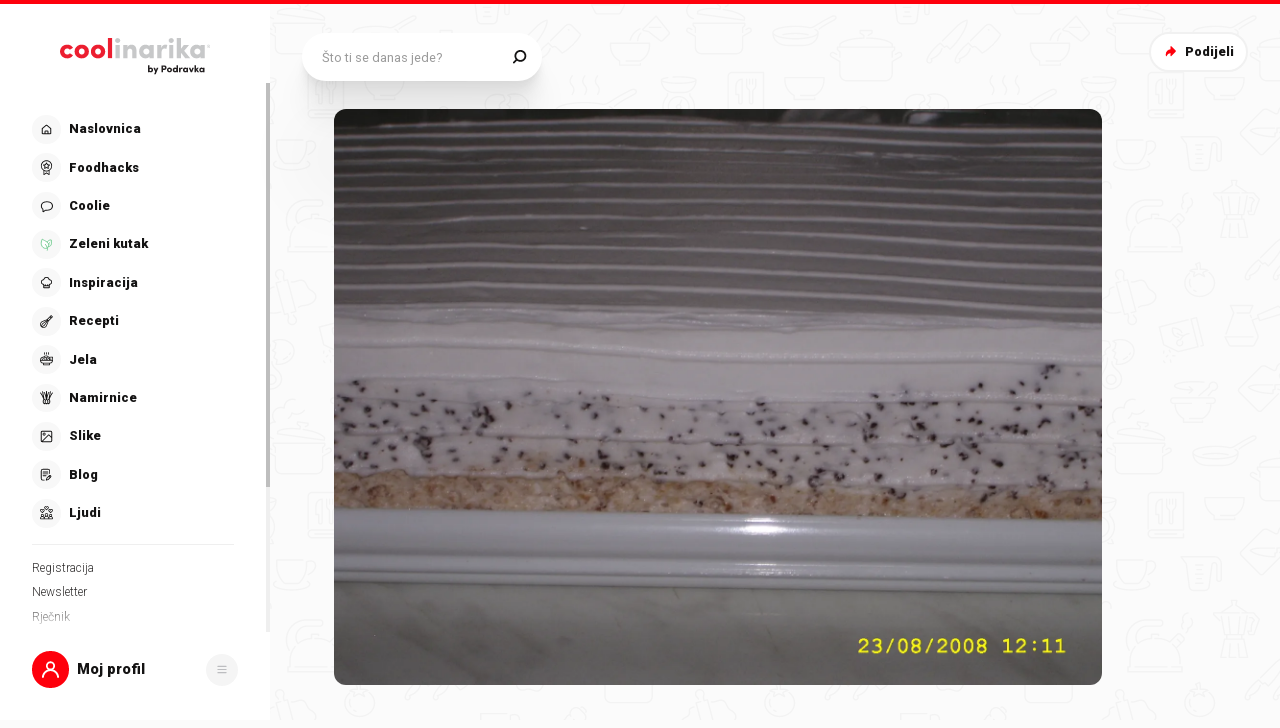

--- FILE ---
content_type: text/html; charset=utf-8
request_url: https://www.coolinarika.com/slika/i-za-kraj-treci-sloj-42451db4-63c9-11eb-b322-0242ac120077
body_size: 210841
content:
<!DOCTYPE html><html lang="hr-HR"><head><meta charSet="utf-8"/><title>Coolinarika</title><meta property="og:locale" content="hr_HR"/><meta property="og:site_name" content="Coolinarika"/><meta name="viewport" content="minimum-scale=1, initial-scale=1, width=device-width, shrink-to-fit=no"/><meta name="robots" content="index,follow"/><meta name="googlebot" content="index,follow"/><meta property="og:url" content="https://web.coolinarika.com/slika/i-za-kraj-treci-sloj-42451db4-63c9-11eb-b322-0242ac120077"/><meta property="og:type" content="article"/><meta property="article:published_time" content="2008-08-23T10:47:56+00:00"/><meta property="article:modified_time" content="2008-08-23T10:47:56+00:00"/><meta property="article:author" content="Coolinarika"/><meta property="og:image"/><meta property="og:image:width" content="1200"/><meta property="og:image:height" content="600"/><link rel="canonical" href="https://web.coolinarika.com/slika/i-za-kraj-treci-sloj-42451db4-63c9-11eb-b322-0242ac120077"/><script type="application/ld+json">{
  "@context": "https://schema.org",
  "@type": "Article",
  "articleSection": [],
  "author": "Coolinarika",
  "dateCreated": "2008-08-23T10:47:56+00:00",
  "dateModified": "2008-08-23T10:47:56+00:00",
  "datePublished": "2008-08-23T10:47:56+00:00",
  "inLanguage": "Croatian",
  "mainEntityOfPage": {
    "@id": "https://web.coolinarika.com/slika/i-za-kraj-treci-sloj-42451db4-63c9-11eb-b322-0242ac120077",
    "@type": "WebPage"
  },
  "publisher": {
    "@type": "Organization",
    "logo": {
      "@type": "ImageObject"
    },
    "name": "Coolinarika"
  }
}</script><meta name="next-head-count" content="17"/><link rel="apple-touch-icon" sizes="180x180" href="/favicon/apple-touch-icon.png"/><link rel="icon" type="image/png" sizes="32x32" href="/favicon/favicon-32x32.png"/><link rel="icon" type="image/png" sizes="16x16" href="/favicon/favicon-16x16.png"/><link rel="manifest" href="/favicon/site.webmanifest"/><link rel="mask-icon" href="/favicon/safari-pinned-tab.svg" color="#fe000c"/><link rel="shortcut icon" href="/favicon/favicon.ico"/><meta name="application-name" content="Coolinarika"/><meta name="apple-mobile-web-app-capable" content="yes"/><meta name="apple-mobile-web-app-status-bar-style" content="default"/><meta name="apple-mobile-web-app-title" content="Coolinarika"/><meta name="format-detection" content="telephone=no"/><meta name="mobile-web-app-capable" content="yes"/><meta name="msapplication-tap-highlight" content="no"/><meta name="msapplication-TileColor" content="#ffffff"/><meta name="msapplication-config" content="/favicon/browserconfig.xml"/><meta name="theme-color" content="#ffffff"/><link rel="preconnect" href="https://coolinarika-new.azureedge.net"/><link rel="preconnect" href="https://static.cdn.coolinarika.net"/><link rel="preconnect" href="https://podravka.io"/><link rel="preconnect" href="https://podravkaiovariations.blob.core.windows.net"/><link rel="preconnect" href="https://p.typekit.net"/><link rel="preconnect" href="https://api.coolinarika.com"/><link rel="dns-prefetch" href="https://lib.wtg-ads.com"/><link rel="dns-prefetch" href="https://fundingchoicesmessages.google.com"/><link rel="dns-prefetch" href="https://securepubads.g.doubleclick.net"/><link rel="dns-prefetch" href="https://www.googletagmanager.com"/><style type="text/css">.fresnel-container{margin:0;padding:0;}
@media not all and (min-width:0px) and (max-width:359.98px){.fresnel-at-xs{display:none!important;}}
@media not all and (min-width:360px) and (max-width:767.98px){.fresnel-at-sm{display:none!important;}}
@media not all and (min-width:768px) and (max-width:1023.98px){.fresnel-at-md{display:none!important;}}
@media not all and (min-width:1024px) and (max-width:1279.98px){.fresnel-at-lg{display:none!important;}}
@media not all and (min-width:1280px) and (max-width:1359.98px){.fresnel-at-xl{display:none!important;}}
@media not all and (min-width:1360px) and (max-width:1439.98px){.fresnel-at-bannerSmall{display:none!important;}}
@media not all and (min-width:1440px) and (max-width:1599.98px){.fresnel-at-xxl{display:none!important;}}
@media not all and (min-width:1600px) and (max-width:1649.98px){.fresnel-at-xxxl{display:none!important;}}
@media not all and (min-width:1650px){.fresnel-at-bannerLarge{display:none!important;}}
@media not all and (max-width:359.98px){.fresnel-lessThan-sm{display:none!important;}}
@media not all and (max-width:767.98px){.fresnel-lessThan-md{display:none!important;}}
@media not all and (max-width:1023.98px){.fresnel-lessThan-lg{display:none!important;}}
@media not all and (max-width:1279.98px){.fresnel-lessThan-xl{display:none!important;}}
@media not all and (max-width:1359.98px){.fresnel-lessThan-bannerSmall{display:none!important;}}
@media not all and (max-width:1439.98px){.fresnel-lessThan-xxl{display:none!important;}}
@media not all and (max-width:1599.98px){.fresnel-lessThan-xxxl{display:none!important;}}
@media not all and (max-width:1649.98px){.fresnel-lessThan-bannerLarge{display:none!important;}}
@media not all and (min-width:360px){.fresnel-greaterThan-xs{display:none!important;}}
@media not all and (min-width:768px){.fresnel-greaterThan-sm{display:none!important;}}
@media not all and (min-width:1024px){.fresnel-greaterThan-md{display:none!important;}}
@media not all and (min-width:1280px){.fresnel-greaterThan-lg{display:none!important;}}
@media not all and (min-width:1360px){.fresnel-greaterThan-xl{display:none!important;}}
@media not all and (min-width:1440px){.fresnel-greaterThan-bannerSmall{display:none!important;}}
@media not all and (min-width:1600px){.fresnel-greaterThan-xxl{display:none!important;}}
@media not all and (min-width:1650px){.fresnel-greaterThan-xxxl{display:none!important;}}
@media not all and (min-width:0px){.fresnel-greaterThanOrEqual-xs{display:none!important;}}
@media not all and (min-width:360px){.fresnel-greaterThanOrEqual-sm{display:none!important;}}
@media not all and (min-width:768px){.fresnel-greaterThanOrEqual-md{display:none!important;}}
@media not all and (min-width:1024px){.fresnel-greaterThanOrEqual-lg{display:none!important;}}
@media not all and (min-width:1280px){.fresnel-greaterThanOrEqual-xl{display:none!important;}}
@media not all and (min-width:1360px){.fresnel-greaterThanOrEqual-bannerSmall{display:none!important;}}
@media not all and (min-width:1440px){.fresnel-greaterThanOrEqual-xxl{display:none!important;}}
@media not all and (min-width:1600px){.fresnel-greaterThanOrEqual-xxxl{display:none!important;}}
@media not all and (min-width:1650px){.fresnel-greaterThanOrEqual-bannerLarge{display:none!important;}}
@media not all and (min-width:0px) and (max-width:359.98px){.fresnel-between-xs-sm{display:none!important;}}
@media not all and (min-width:0px) and (max-width:767.98px){.fresnel-between-xs-md{display:none!important;}}
@media not all and (min-width:0px) and (max-width:1023.98px){.fresnel-between-xs-lg{display:none!important;}}
@media not all and (min-width:0px) and (max-width:1279.98px){.fresnel-between-xs-xl{display:none!important;}}
@media not all and (min-width:0px) and (max-width:1359.98px){.fresnel-between-xs-bannerSmall{display:none!important;}}
@media not all and (min-width:0px) and (max-width:1439.98px){.fresnel-between-xs-xxl{display:none!important;}}
@media not all and (min-width:0px) and (max-width:1599.98px){.fresnel-between-xs-xxxl{display:none!important;}}
@media not all and (min-width:0px) and (max-width:1649.98px){.fresnel-between-xs-bannerLarge{display:none!important;}}
@media not all and (min-width:360px) and (max-width:767.98px){.fresnel-between-sm-md{display:none!important;}}
@media not all and (min-width:360px) and (max-width:1023.98px){.fresnel-between-sm-lg{display:none!important;}}
@media not all and (min-width:360px) and (max-width:1279.98px){.fresnel-between-sm-xl{display:none!important;}}
@media not all and (min-width:360px) and (max-width:1359.98px){.fresnel-between-sm-bannerSmall{display:none!important;}}
@media not all and (min-width:360px) and (max-width:1439.98px){.fresnel-between-sm-xxl{display:none!important;}}
@media not all and (min-width:360px) and (max-width:1599.98px){.fresnel-between-sm-xxxl{display:none!important;}}
@media not all and (min-width:360px) and (max-width:1649.98px){.fresnel-between-sm-bannerLarge{display:none!important;}}
@media not all and (min-width:768px) and (max-width:1023.98px){.fresnel-between-md-lg{display:none!important;}}
@media not all and (min-width:768px) and (max-width:1279.98px){.fresnel-between-md-xl{display:none!important;}}
@media not all and (min-width:768px) and (max-width:1359.98px){.fresnel-between-md-bannerSmall{display:none!important;}}
@media not all and (min-width:768px) and (max-width:1439.98px){.fresnel-between-md-xxl{display:none!important;}}
@media not all and (min-width:768px) and (max-width:1599.98px){.fresnel-between-md-xxxl{display:none!important;}}
@media not all and (min-width:768px) and (max-width:1649.98px){.fresnel-between-md-bannerLarge{display:none!important;}}
@media not all and (min-width:1024px) and (max-width:1279.98px){.fresnel-between-lg-xl{display:none!important;}}
@media not all and (min-width:1024px) and (max-width:1359.98px){.fresnel-between-lg-bannerSmall{display:none!important;}}
@media not all and (min-width:1024px) and (max-width:1439.98px){.fresnel-between-lg-xxl{display:none!important;}}
@media not all and (min-width:1024px) and (max-width:1599.98px){.fresnel-between-lg-xxxl{display:none!important;}}
@media not all and (min-width:1024px) and (max-width:1649.98px){.fresnel-between-lg-bannerLarge{display:none!important;}}
@media not all and (min-width:1280px) and (max-width:1359.98px){.fresnel-between-xl-bannerSmall{display:none!important;}}
@media not all and (min-width:1280px) and (max-width:1439.98px){.fresnel-between-xl-xxl{display:none!important;}}
@media not all and (min-width:1280px) and (max-width:1599.98px){.fresnel-between-xl-xxxl{display:none!important;}}
@media not all and (min-width:1280px) and (max-width:1649.98px){.fresnel-between-xl-bannerLarge{display:none!important;}}
@media not all and (min-width:1360px) and (max-width:1439.98px){.fresnel-between-bannerSmall-xxl{display:none!important;}}
@media not all and (min-width:1360px) and (max-width:1599.98px){.fresnel-between-bannerSmall-xxxl{display:none!important;}}
@media not all and (min-width:1360px) and (max-width:1649.98px){.fresnel-between-bannerSmall-bannerLarge{display:none!important;}}
@media not all and (min-width:1440px) and (max-width:1599.98px){.fresnel-between-xxl-xxxl{display:none!important;}}
@media not all and (min-width:1440px) and (max-width:1649.98px){.fresnel-between-xxl-bannerLarge{display:none!important;}}
@media not all and (min-width:1600px) and (max-width:1649.98px){.fresnel-between-xxxl-bannerLarge{display:none!important;}}</style><meta name="p:domain_verify" content="a204974c6343b3b51ba733218cf7e141"/><meta name="google-site-verification" content="TNbE9nXhkwCd2npfqAKiFehF3mx_4AtJsSsdeDJaMbg"/><meta property="fb:app_id" content="480567085366792"/><script async="" type="text/javascript">
                                    /* <![CDATA[ */
                                    (function() {
                                    window.dm=window.dm||{AjaxData:[]};
                                    window.dm.AjaxEvent=function(et,d,ssid,ad){
                                        dm.AjaxData.push({et:et,d:d,ssid:ssid,ad:ad});
                                        if(typeof window.DotMetricsObj != 'undefined') {DotMetricsObj.onAjaxDataUpdate?.();}
                                    };
                                    var d=document,
                                    h=d.getElementsByTagName('head')[0],
                                    s=d.createElement('script');
                                    s.type='text/javascript';
                                    s.async=true;
                                    s.src='https://script.dotmetrics.net/door.js?id=15752';
                                    h.appendChild(s);
                                    }());
                                    /* ]]> */
                                    </script><script>
                                // Define dataLayer and the gtag function.
                                window.dataLayer = window.dataLayer || [];
                                function gtag() { dataLayer.push(arguments); }

                                // Set default consent to 'denied' as a placeholder
                                gtag('consent', 'default', {
                                    'ad_storage': 'denied',
                                    'ad_user_data': 'denied',
                                    'ad_personalization': 'denied',
                                    'analytics_storage': 'denied',
                                    'wait_for_update': 500
                                });
                            </script><script type="text/plain" data-category="analytics" data-service="google">
                                // Update consent to granted
                                gtag('consent', 'update', {
                                    'analytics_storage': 'granted'
                                });
                            </script><script type="text/plain" data-category="marketing" data-service="google">
                                // Update consent to granted
                                gtag('consent', 'update', {
                                    'ad_storage': 'granted',
                                    'ad_user_data': 'granted',
                                    'ad_personalization': 'granted',
                                });
                            </script><link rel="preload" href="https://static.cdn.coolinarika.net/_next/static/media/47cbc4e2adbc5db9-s.p.woff2" as="font" type="font/woff2" crossorigin="anonymous" data-next-font="size-adjust"/><link rel="preload" href="https://static.cdn.coolinarika.net/_next/static/css/b793b9457d48c0b1.css" as="style"/><link rel="stylesheet" href="https://static.cdn.coolinarika.net/_next/static/css/b793b9457d48c0b1.css" data-n-g=""/><noscript data-n-css=""></noscript><script defer="" nomodule="" src="https://static.cdn.coolinarika.net/_next/static/chunks/polyfills-c67a75d1b6f99dc8.js"></script><script src="https://static.cdn.coolinarika.net/_next/static/chunks/webpack-1c33bfdaa95ff972.js" defer=""></script><script src="https://static.cdn.coolinarika.net/_next/static/chunks/framework-22b52409193a9a55.js" defer=""></script><script src="https://static.cdn.coolinarika.net/_next/static/chunks/main-79f0bbeb9bc79809.js" defer=""></script><script src="https://static.cdn.coolinarika.net/_next/static/chunks/pages/_app-9f33c67ed3a4fb90.js" defer=""></script><script src="https://static.cdn.coolinarika.net/_next/static/chunks/3397-eabd76dc9a97db76.js" defer=""></script><script src="https://static.cdn.coolinarika.net/_next/static/chunks/3577-1be55edde27b55e2.js" defer=""></script><script src="https://static.cdn.coolinarika.net/_next/static/chunks/7001-8e946365316ba71d.js" defer=""></script><script src="https://static.cdn.coolinarika.net/_next/static/chunks/2928-809412fc8711369f.js" defer=""></script><script src="https://static.cdn.coolinarika.net/_next/static/chunks/6873-33f536ed5e17546a.js" defer=""></script><script src="https://static.cdn.coolinarika.net/_next/static/chunks/6293-2c27426046f99677.js" defer=""></script><script src="https://static.cdn.coolinarika.net/_next/static/chunks/9294-2d25487eba06c580.js" defer=""></script><script src="https://static.cdn.coolinarika.net/_next/static/chunks/pages/slike/%5Bslug%5D-fe4a84648e29f6c7.js" defer=""></script><script src="https://static.cdn.coolinarika.net/_next/static/OCeGz8NpKBM_QrFtvgfnu/_buildManifest.js" defer=""></script><script src="https://static.cdn.coolinarika.net/_next/static/OCeGz8NpKBM_QrFtvgfnu/_ssgManifest.js" defer=""></script></head><body><div id="__next"><style data-emotion="css-global kmloz6">html{box-sizing:border-box;min-height:100vh;webkit-overflow-scrolling:touch;-webkit-font-smoothing:antialiased;-moz-osx-font-smoothing:grayscale;text-rendering:optimizeLegibility;font-family:'__Roboto_1f7486','__Roboto_Fallback_1f7486',Helvetica,Verdana,Arial,sans-serif;--lc-widget-button-width:120px;--lc-widget-button-height:120px;--lc-widget-button-position-x:20px;--lc-widget-button-position-y:195px;--lc-widget-wrapper-y-position:315px;--lc-widget-wrapper-x-position:20px;font-size:100%;}@media (min-width:768px){html{font-size:clamp(80%, 0.834vw, 100%);}}body{margin:0;padding:0;min-width:320px;height:100%;webkit-overflow-scrolling:touch;line-height:1.6;letter-spacing:0;font-size:1rem;color:#141313;background-color:#FBFBFB;background-image:url(/images/background/body/main.svg);background-repeat:repeat;-webkit-background-position:top center;background-position:top center;}@media print{body{background-color:white;background-image:none;}}@media screen and (min-width: 0){body{font-size:1rem;}}@media screen and (min-width: 22.5em){body{font-size:1rem;}}@media screen and (min-width: 48em){body{font-size:1.125rem;}}@media screen and (min-width: 64em){body{font-size:1.125rem;}}@media screen and (min-width: 80em){body{font-size:1.375rem;}}@media screen and (min-width: 90em){body{font-size:1.375rem;}}*,*::before,*::after{box-sizing:border-box;}article,aside,footer,header,nav,section,figcaption,figure,main{display:block;}hr{box-sizing:content-box;height:0;overflow:visible;}pre,code,kbp,samp{font-family:monospace,monospace;font-size:1em;}b,strong{font-weight:700;}i,em{font-style:italic;}sub,sup{font-size:75%;line-height:0;position:relative;vertical-align:baseline;}sup{top:-0.5em;}sub{bottom:-0.25em;}a{background:transparent;color:#ED1C24;-webkit-text-decoration:underline;text-decoration:underline;}@supports (text-decoration-skip: objects){a{text-decoration-skip:objects;}}@supports not (text-decoration-skip: objects){a{text-decoration-skip-ink:auto;}}a:active,a:hover{outline-width:0;-webkit-text-decoration:none;text-decoration:none;}button,input{overflow:visible;}button,select{text-transform:none;}button,[type=reset],[type=submit]{-webkit-appearance:button;}button::-moz-focus-inner,[type=button]::-moz-focus-inner,[type=reset]::-moz-focus-inner,[type=submit]::-moz-focus-inner{border-style:none;padding:0;}button:-moz-focusring,[type=button]:-moz-focusring,[type=reset]:-moz-focusring,[type=submit]:-moz-focusring{outline:1px dotted ButtonText;}[type=number]::-webkit-inner-spin-button,[type=number]::-webkit-outer-spin-button{height:auto;}[type=search]{-webkit-appearance:textfield;-moz-appearance:textfield;-ms-appearance:textfield;appearance:textfield;outline-offset:-2px;}[type=search]::-webkit-search-cancel-button,[type=search]::-webkit-search-decoration{-webkit-appearance:none;-moz-appearance:none;-ms-appearance:none;appearance:none;}::-webkit-file-upload-button{-webkit-appearance:button;-moz-appearance:button;-ms-appearance:button;appearance:button;font:inherit;}details,menu{display:block;}summary{display:-webkit-box;display:-webkit-list-item;display:-ms-list-itembox;display:list-item;}canvas{display:inline-block;}template{display:none;}[hidden]{display:none;}button{display:inline-block;border:none;padding:0;margin:0;outline:0;-webkit-text-decoration:none;text-decoration:none;background-color:transparent;cursor:pointer;text-align:center;-webkit-appearance:none;-moz-appearance:none;-webkit-tap-highlight-color:transparent;-webkit-user-select:none;-moz-user-select:none;-ms-user-select:none;user-select:none;font-family:'__Roboto_1f7486','__Roboto_Fallback_1f7486',sans-serif;font-weight:900;line-height:1.4;}button:focus{outline:none;}button::-moz-focus-inner{border-style:none;}img{font-style:italic;max-width:100%;height:auto;vertical-align:middle;border-style:none;}picture{display:block;}h1,h2,h3,h4,h5,h6,p,blockquote{margin-top:0;margin-bottom:0;}iframe{margin:0;padding:0;border:0;font-size:100%;vertical-align:baseline;background:transparent;}.showForSr{position:absolute!important;width:1px;height:1px;padding:0;overflow:hidden;clip:rect(0, 0, 0, 0);white-space:nowrap;border:0;}.u-textLeft{text-align:left;}.u-textCenter{text-align:center;}.u-textRight{text-align:right;}.u-textJustify{text-align:justify;}.u-textUppercase{text-transform:uppercase;}.u-textUppercaseFirst::first-letter{text-transform:uppercase;}.u-textLowercase{text-transform:lowercase;}.u-textCapitalize{text-transform:capitalize;}.u-textTruncate{max-width:100%;overflow:hidden;text-overflow:ellipsis;white-space:nowrap;word-wrap:normal;}.u-textBreak{word-break:break-word;word-wrap:break-word;}.u-textNowrap{white-space:nowrap!important;}.no-padding{padding:0;}.u-formFullHeight{display:-webkit-box;display:-webkit-flex;display:-ms-flexbox;display:flex;-webkit-flex-direction:column;-ms-flex-direction:column;flex-direction:column;height:100%;width:100%;}.u-paragraphMargin p{margin-bottom:1.5rem;}h1{font-family:'__Roboto_1f7486','__Roboto_Fallback_1f7486',sans-serif;font-weight:900;line-height:1.2;font-size:2rem;}@media screen and (min-width: 0){h1{font-size:2rem;}}@media screen and (min-width: 22.5em){h1{font-size:2rem;}}@media screen and (min-width: 48em){h1{font-size:2.625rem;}}@media screen and (min-width: 64em){h1{font-size:2.625rem;}}@media screen and (min-width: 80em){h1{font-size:3.25rem;}}@media screen and (min-width: 90em){h1{font-size:3.25rem;}}h2{font-family:'__Roboto_1f7486','__Roboto_Fallback_1f7486',sans-serif;font-weight:900;line-height:1.2;font-size:1.75rem;}@media screen and (min-width: 0){h2{font-size:1.75rem;}}@media screen and (min-width: 22.5em){h2{font-size:1.75rem;}}@media screen and (min-width: 48em){h2{font-size:2.125rem;}}@media screen and (min-width: 64em){h2{font-size:2.125rem;}}@media screen and (min-width: 80em){h2{font-size:2.625rem;}}@media screen and (min-width: 90em){h2{font-size:2.625rem;}}h3{font-family:'__Roboto_1f7486','__Roboto_Fallback_1f7486',sans-serif;font-weight:900;line-height:1.2;font-size:1.5rem;}@media screen and (min-width: 0){h3{font-size:1.5rem;}}@media screen and (min-width: 22.5em){h3{font-size:1.5rem;}}@media screen and (min-width: 48em){h3{font-size:1.75rem;}}@media screen and (min-width: 64em){h3{font-size:1.75rem;}}@media screen and (min-width: 80em){h3{font-size:2rem;}}@media screen and (min-width: 90em){h3{font-size:2rem;}}h4{font-family:'__Roboto_1f7486','__Roboto_Fallback_1f7486',sans-serif;font-weight:900;line-height:1.2;font-size:1.25rem;}@media screen and (min-width: 0){h4{font-size:1.25rem;}}@media screen and (min-width: 22.5em){h4{font-size:1.25rem;}}@media screen and (min-width: 48em){h4{font-size:1.375rem;}}@media screen and (min-width: 64em){h4{font-size:1.375rem;}}@media screen and (min-width: 80em){h4{font-size:1.5rem;}}@media screen and (min-width: 90em){h4{font-size:1.5rem;}}h5{font-family:'__Roboto_1f7486','__Roboto_Fallback_1f7486',sans-serif;font-weight:900;line-height:1.2;font-size:1.25rem;}@media screen and (min-width: 0){h5{font-size:1.25rem;}}@media screen and (min-width: 22.5em){h5{font-size:1.25rem;}}@media screen and (min-width: 48em){h5{font-size:1.375rem;}}@media screen and (min-width: 64em){h5{font-size:1.375rem;}}@media screen and (min-width: 80em){h5{font-size:1.5rem;}}@media screen and (min-width: 90em){h5{font-size:1.5rem;}}h6{font-family:'__Roboto_1f7486','__Roboto_Fallback_1f7486',sans-serif;font-weight:900;line-height:1.2;font-size:1.25rem;}@media screen and (min-width: 0){h6{font-size:1.25rem;}}@media screen and (min-width: 22.5em){h6{font-size:1.25rem;}}@media screen and (min-width: 48em){h6{font-size:1.375rem;}}@media screen and (min-width: 64em){h6{font-size:1.375rem;}}@media screen and (min-width: 80em){h6{font-size:1.5rem;}}@media screen and (min-width: 90em){h6{font-size:1.5rem;}}p{font-family:'__Roboto_1f7486','__Roboto_Fallback_1f7486',sans-serif;font-weight:400;line-height:1.6;font-size:1rem;}@media screen and (min-width: 0){p{font-size:1rem;}}@media screen and (min-width: 22.5em){p{font-size:1rem;}}@media screen and (min-width: 48em){p{font-size:1.125rem;}}@media screen and (min-width: 64em){p{font-size:1.125rem;}}@media screen and (min-width: 80em){p{font-size:1.375rem;}}@media screen and (min-width: 90em){p{font-size:1.375rem;}}ul{font-family:'__Roboto_1f7486','__Roboto_Fallback_1f7486',sans-serif;font-weight:400;line-height:1.4;font-size:1rem;}@media screen and (min-width: 0){ul{font-size:1rem;}}@media screen and (min-width: 22.5em){ul{font-size:1rem;}}@media screen and (min-width: 48em){ul{font-size:1.125rem;}}@media screen and (min-width: 64em){ul{font-size:1.125rem;}}@media screen and (min-width: 80em){ul{font-size:1.375rem;}}@media screen and (min-width: 90em){ul{font-size:1.375rem;}}ol{font-family:'__Roboto_1f7486','__Roboto_Fallback_1f7486',sans-serif;font-weight:400;line-height:1.4;font-size:1rem;}@media screen and (min-width: 0){ol{font-size:1rem;}}@media screen and (min-width: 22.5em){ol{font-size:1rem;}}@media screen and (min-width: 48em){ol{font-size:1.125rem;}}@media screen and (min-width: 64em){ol{font-size:1.125rem;}}@media screen and (min-width: 80em){ol{font-size:1.375rem;}}@media screen and (min-width: 90em){ol{font-size:1.375rem;}}small{font-family:'__Roboto_1f7486','__Roboto_Fallback_1f7486',sans-serif;font-weight:400;font-size:0.875rem;}@media screen and (min-width: 0){small{font-size:0.875rem;}}@media screen and (min-width: 22.5em){small{font-size:0.875rem;}}@media screen and (min-width: 48em){small{font-size:1rem;}}@media screen and (min-width: 64em){small{font-size:1rem;}}@media screen and (min-width: 80em){small{font-size:1.125rem;}}@media screen and (min-width: 90em){small{font-size:1.125rem;}}caption{font-family:'__Roboto_1f7486','__Roboto_Fallback_1f7486',sans-serif;font-weight:400;line-height:1.6;font-size:0.875rem;}@media screen and (min-width: 0){caption{font-size:0.875rem;}}@media screen and (min-width: 22.5em){caption{font-size:0.875rem;}}@media screen and (min-width: 48em){caption{font-size:1rem;}}@media screen and (min-width: 64em){caption{font-size:1rem;}}@media screen and (min-width: 80em){caption{font-size:1.125rem;}}@media screen and (min-width: 90em){caption{font-size:1.125rem;}}input{font-family:'__Roboto_1f7486','__Roboto_Fallback_1f7486',sans-serif;font-weight:400;line-height:1.2;}textarea{font-family:'__Roboto_1f7486','__Roboto_Fallback_1f7486',sans-serif;font-weight:400;line-height:1.2;}select{font-family:'__Roboto_1f7486','__Roboto_Fallback_1f7486',sans-serif;font-weight:400;line-height:1.2;}blockquote{font-family:'__Roboto_1f7486','__Roboto_Fallback_1f7486',sans-serif;font-weight:300;line-height:1.6;font-style:italic;font-size:1rem;}@media screen and (min-width: 0){blockquote{font-size:1rem;}}@media screen and (min-width: 22.5em){blockquote{font-size:1rem;}}@media screen and (min-width: 48em){blockquote{font-size:1.375rem;}}@media screen and (min-width: 64em){blockquote{font-size:1.375rem;}}@media screen and (min-width: 80em){blockquote{font-size:1.75rem;}}@media screen and (min-width: 90em){blockquote{font-size:1.75rem;}}font-family:'__Roboto_1f7486','__Roboto_Fallback_1f7486',sans-serif;font{default:'__Roboto_1f7486','__Roboto_Fallback_1f7486';display:swap;}font weight{ultra-light:100px;extra-light:200px;light:300px;regular:400px;medium:500px;semi-bold:600px;bold:700px;black:900px;}font style{normal:normal;italic:italic;}font variant{normal:normal;small-caps:small-caps;}fontWeight{ultra-light:100px;extra-light:200px;light:300px;regular:400px;medium:500px;semi-bold:600px;bold:700px;black:900px;}root-font-size:16px;dl{font-size:1rem;}@media screen and (min-width: 0){dl{font-size:1rem;}}@media screen and (min-width: 22.5em){dl{font-size:1rem;}}@media screen and (min-width: 48em){dl{font-size:1.125rem;}}@media screen and (min-width: 64em){dl{font-size:1.125rem;}}@media screen and (min-width: 80em){dl{font-size:1.375rem;}}@media screen and (min-width: 90em){dl{font-size:1.375rem;}}table{font-size:1.125rem;width:100%;padding:0rem 1.875rem;margin-bottom:3.125rem;border-top:1px solid #E0E0E0;border-bottom:1px solid #E0E0E0;border-collapse:collapse;}@media screen and (min-width: 0){table{font-size:0.875rem;}}@media screen and (min-width: 22.5em){table{font-size:0.875rem;}}@media screen and (min-width: 48em){table{font-size:0.875rem;}}@media screen and (min-width: 64em){table{font-size:1.125rem;}}@media screen and (min-width: 80em){table{font-size:1.125rem;}}@media screen and (min-width: 90em){table{font-size:1.125rem;}}@media (max-width:767.95px){table{overflow-x:scroll;}}table tr{border-bottom:1px solid #E0E0E0;vertical-align:top;}table tr:last-of-type{border-bottom:none;}table tr:nth-of-type(odd){background:rgba(224, 224, 224, 0.4);}baseLayout desktop sidebar{width:clamp(270px, 18.125rem, 18.125rem);height:100vh;}baseLayout desktop topBar{spacing:2.5rem;}baseLayout mobile navigation bar{height:60px;}drawer hSpacing{desktop:60px;mobile:30px;}recipeUploader head height{desktop:74px;mobile:74px;}recipeUploader actionBar{height:60px;}borderRadius{small:0.25rem;medium:0.5rem;large:0.9375rem;larger:6.25rem;rounded:50%;}.tox .tox-menu{min-width:12em;}.tox .tox-collection--list .tox-collection__item--active{background-color:red;}.tox .tox-collection--list .tox-collection__item--active .tox-collection__item-label{color:red;}.tox .tox-collection--list .tox-collection__item--active .tox-collection__item-label .tox-autocompleter-highlight{font-weight:400;}.tox .tox-collection__item-container{min-width:10rem;}.tox .tox-collection__item-container .user-avatar{width:3rem;height:3rem;border-radius:100%;}.tox .tox-collection__item-container .tox-collection__item-label{margin-left:1rem;font-size:1rem;}.tox .tox-collection__item-container .tox-collection__item-label .tox-autocompleter-highlight{font-weight:900;}ol,ul{margin:0;padding:0;list-style-type:none;}th{padding:0.625rem;}td{padding:0.625rem;min-width:15.625rem;}@media (min-width:768px){td{min-width:9.375rem;}}.ReactQueryDevtools>button{height:50px!important;}.lc-widget-button.RIGHT_BOTTOM.lc-visible{z-index:499;}.lc-widget-wrapper.RIGHT_BOTTOM.lc-visible{z-index:499;}@media (max-width:1023.95px){.ib-button-messaging.RIGHT_BOTTOM,.ib-eye-catcher__content-container.right{bottom:calc(3.75rem + 100px)!important;}}.ib-widget-wrapper.RIGHT_BOTTOM{right:100px!important;}@media (min-width:1024px){.ib-widget-wrapper.RIGHT_BOTTOM{right:20px!important;}}</style><style data-emotion="css ctcd1r">.css-ctcd1r{-webkit-transform:translateZ(0);-moz-transform:translateZ(0);-ms-transform:translateZ(0);transform:translateZ(0);position:fixed;top:0;left:0;width:100%;background-color:#FE000C;height:0.1875rem;z-index:400;}@media (min-width:768px){.css-ctcd1r{height:0.3125rem;}}@media print{.css-ctcd1r{display:none;}}</style><div class="css-ctcd1r"></div><style data-emotion="css 1xwc2tk">.css-1xwc2tk{margin:0;}@media (min-width:1024px){.css-1xwc2tk{margin-left:clamp(270px, 18.125rem, 18.125rem);}}</style><main class="css-1xwc2tk"><div class="fresnel-container fresnel-lessThan-lg "><style data-emotion="css 1igj1cl">.css-1igj1cl{display:block;}@media (min-width:1024px){.css-1igj1cl{display:none;}}@media print{.css-1igj1cl{display:none;}}</style><div class="css-1igj1cl"><style data-emotion="css fww650">.css-fww650{position:fixed;left:0;bottom:0;display:-webkit-box;display:-webkit-flex;display:-ms-flexbox;display:flex;-webkit-flex-direction:row;-ms-flex-direction:row;flex-direction:row;-webkit-align-items:center;-webkit-box-align:center;-ms-flex-align:center;align-items:center;-webkit-box-pack:justify;-webkit-justify-content:space-between;justify-content:space-between;width:100%;z-index:551;background:#FFFFFF;box-shadow:0 -2px 16px rgba(0, 0, 0, 0.08);height:3.75rem;}.css-fww650 .navBar_itemSeparator{-webkit-flex-shrink:0;-ms-flex-negative:0;flex-shrink:0;width:5px;max-height:1.75rem;height:100%;display:-webkit-box;display:-webkit-flex;display:-ms-flexbox;display:flex;-webkit-flex-direction:column;-ms-flex-direction:column;flex-direction:column;-webkit-box-pack:center;-ms-flex-pack:center;-webkit-justify-content:center;justify-content:center;-webkit-align-items:center;-webkit-box-align:center;-ms-flex-align:center;align-items:center;color:#D6D6D6;overflow:hidden;pointer-events:none;}.css-fww650 .navBar_itemSeparator svg{-webkit-transform:rotate(90deg);-moz-transform:rotate(90deg);-ms-transform:rotate(90deg);transform:rotate(90deg);width:2.5rem;height:5px;}.css-fww650 .navBar_itemSeparator svg path{fill:currentColor;}@media print{.css-fww650{display:none;}}</style><div class="css-fww650"><style data-emotion="css 1hsefbc">.css-1hsefbc{width:100%;height:100%;display:-webkit-box;display:-webkit-flex;display:-ms-flexbox;display:flex;-webkit-flex-direction:column;-ms-flex-direction:column;flex-direction:column;}.css-1hsefbc a{width:100%;height:100%;-webkit-text-decoration:none!important;text-decoration:none!important;}.css-1hsefbc .barNav_item{position:relative;display:-webkit-box;display:-webkit-flex;display:-ms-flexbox;display:flex;-webkit-flex-direction:column;-ms-flex-direction:column;flex-direction:column;-webkit-align-items:center;-webkit-box-align:center;-ms-flex-align:center;align-items:center;-webkit-box-pack:center;-ms-flex-pack:center;-webkit-justify-content:center;justify-content:center;height:100%;min-height:3.75rem;cursor:pointer;overflow:hidden;color:#141313;}.css-1hsefbc .barNav_itemIcon{-webkit-flex-shrink:0;-ms-flex-negative:0;flex-shrink:0;display:-webkit-box;display:-webkit-flex;display:-ms-flexbox;display:flex;-webkit-flex-direction:column;-ms-flex-direction:column;flex-direction:column;-webkit-align-items:center;-webkit-box-align:center;-ms-flex-align:center;align-items:center;-webkit-box-pack:center;-ms-flex-pack:center;-webkit-justify-content:center;justify-content:center;width:2.5rem;height:2.5rem;font-size:2.875rem;transition-duration:300ms;transition-timing-function:ease-in-out;transition-delay:0ms;transition-property:color;overflow:hidden;}.css-1hsefbc .barNav_itemIcon svg path{fill:currentColor;}.css-1hsefbc .barNav_itemIndicator{display:block;position:absolute;left:50%;bottom:0.75rem;margin-left:-0.125rem;width:4px;height:4px;border-radius:100%;transition-duration:300ms;transition-timing-function:ease-in-out;transition-delay:0ms;transition-property:transform,background-color;pointer-events:none;-webkit-transform:translateY(1.875rem);-moz-transform:translateY(1.875rem);-ms-transform:translateY(1.875rem);transform:translateY(1.875rem);}</style><div class="css-1hsefbc"><span><a title="Naslovnica" href="/"><span class="barNav_item" role="presentation" title="Naslovnica"><span class="barNav_itemIcon"><style data-emotion="css 11qxqh7">.css-11qxqh7{display:-webkit-inline-box;display:-webkit-inline-flex;display:-ms-inline-flexbox;display:inline-flex;vertical-align:middle;-webkit-user-select:none;-moz-user-select:none;-ms-user-select:none;user-select:none;-webkit-flex-shrink:0;-ms-flex-negative:0;flex-shrink:0;font-size:inherit;}</style><span color="text.default" class="css-11qxqh7"><style data-emotion="css 82n8sf">.css-82n8sf{display:-webkit-inline-box;display:-webkit-inline-flex;display:-ms-inline-flexbox;display:inline-flex;vertical-align:middle;width:1em;height:1em;-webkit-user-select:none;-moz-user-select:none;-ms-user-select:none;user-select:none;-webkit-flex-shrink:0;-ms-flex-negative:0;flex-shrink:0;font-size:inherit;}</style><svg class="css-82n8sf" focusable="false" viewBox="0 0 36 36" color="text.default" aria-hidden="true"><path d="M17.232 12.278a1.2 1.2 0 011.536 0l4.8 4A1.2 1.2 0 0124 17.2v5.419a1.2 1.2 0 01-1.2 1.2h-9.6a1.2 1.2 0 01-1.2-1.2V17.2a1.2 1.2 0 01.432-.922l4.8-4zM18 13.2l-4.8 4v5.419h2.4v-2.1a1.2 1.2 0 011.2-1.2h2.4a1.2 1.2 0 011.2 1.2v2.1h2.4V17.2l-4.8-4zm1.2 9.419v-2.1h-2.4v2.1h2.4z"></path></svg></span></span><span class="barNav_itemIndicator"></span></span></a></span></div><div class="css-1hsefbc"><span><a title="Inspiracija" href="/inspiracija"><span class="barNav_item" role="presentation" title="Inspiracija"><span class="barNav_itemIcon"><span color="text.default" class="css-11qxqh7"><svg class="css-82n8sf" focusable="false" viewBox="0 0 36 36" color="text.default" aria-hidden="true"><path d="M21.92 13.941a4.083 4.083 0 00-7.84 0 3.5 3.5 0 00-.162 6.925v3.547a.583.583 0 00.583.583h6.998a.583.583 0 00.583-.583v-3.547a3.5 3.5 0 00-.162-6.925zm-6.836 9.89v-1.167h5.832v1.166h-5.832zm6.415-4.083a.583.583 0 00-.583.583v1.166H19.75v-1.166h-1.167v1.166h-1.166v-1.166H16.25v1.166h-1.166v-1.166a.584.584 0 00-.583-.583 2.333 2.333 0 01-.002-4.666l.04.002a.586.586 0 00.586-.487 2.916 2.916 0 015.75 0 .584.584 0 00.585.487l.04-.002a2.333 2.333 0 110 4.666z"></path></svg></span></span><span class="barNav_itemIndicator"></span></span></a></span></div><style data-emotion="css 1xx8pdn">.css-1xx8pdn{width:100%;height:100%;display:-webkit-box;display:-webkit-flex;display:-ms-flexbox;display:flex;-webkit-flex-direction:column;-ms-flex-direction:column;flex-direction:column;}.css-1xx8pdn a{width:100%;height:100%;-webkit-text-decoration:none!important;text-decoration:none!important;}.css-1xx8pdn .barNav_item{position:relative;display:-webkit-box;display:-webkit-flex;display:-ms-flexbox;display:flex;-webkit-flex-direction:column;-ms-flex-direction:column;flex-direction:column;-webkit-align-items:center;-webkit-box-align:center;-ms-flex-align:center;align-items:center;-webkit-box-pack:center;-ms-flex-pack:center;-webkit-justify-content:center;justify-content:center;height:100%;min-height:3.75rem;cursor:pointer;overflow:hidden;color:#141313;}.css-1xx8pdn .barNav_itemIcon{-webkit-flex-shrink:0;-ms-flex-negative:0;flex-shrink:0;display:-webkit-box;display:-webkit-flex;display:-ms-flexbox;display:flex;-webkit-flex-direction:column;-ms-flex-direction:column;flex-direction:column;-webkit-align-items:center;-webkit-box-align:center;-ms-flex-align:center;align-items:center;-webkit-box-pack:center;-ms-flex-pack:center;-webkit-justify-content:center;justify-content:center;width:2.5rem;height:2.5rem;font-size:2.875rem;transition-duration:300ms;transition-timing-function:ease-in-out;transition-delay:0ms;transition-property:color;overflow:hidden;}.css-1xx8pdn .barNav_itemIcon svg path{fill:currentColor;}.css-1xx8pdn .barNav_itemIndicator{display:block;position:absolute;left:50%;bottom:0.75rem;margin-left:-0.5rem;width:4px;height:4px;border-radius:100%;transition-duration:300ms;transition-timing-function:ease-in-out;transition-delay:0ms;transition-property:transform,background-color;pointer-events:none;-webkit-transform:translateY(1.875rem);-moz-transform:translateY(1.875rem);-ms-transform:translateY(1.875rem);transform:translateY(1.875rem);}</style><div class="css-1xx8pdn"><span><a title="Recepti" href="/recepti/novi"><span class="barNav_item" role="presentation" title="Recepti"><span class="barNav_itemIcon"><span color="text.default" class="css-11qxqh7"><svg class="css-82n8sf" focusable="false" viewBox="0 0 36 36" color="text.default" aria-hidden="true"><path d="M26 12.247L23.753 10l-5.24 5.24-5.949 2.372-.024.01c-.147.068-.4.212-.427.229l-.012.006a4.4 4.4 0 00-.816 6.858A4.381 4.381 0 0014.392 26c1.125 0 2.25-.428 3.107-1.285.248-.247.59-.738.629-.794l.011-.016.01-.018c.017-.028.16-.28.23-.427l2.38-5.973L26 12.247zm-6.569 3.4l2.89-2.89.922.922-2.89 2.89-.922-.921zm5.244-3.4l-.77.769-.92-.921.768-.77.922.922zm-12.727 6.917c.192-.193.406-.362.637-.504.09-.052.254-.142.34-.183l5.727-2.283.045.045-4.752 3.36a7.17 7.17 0 00-1.822 1.877 6.139 6.139 0 00-.8 1.724 3.463 3.463 0 01.625-4.036zm6.464-1.576l-2.776 3.926c-.875 1.236-2.212 2.133-3.503 2.353.22-1.29 1.117-2.628 2.353-3.503l3.926-2.776zm-.889 5.488a6.83 6.83 0 01-.177.327c-.1.144-.356.496-.51.65a3.463 3.463 0 01-4.036.624 6.14 6.14 0 001.724-.8 7.168 7.168 0 001.877-1.822l3.36-4.752.045.045-2.283 5.728z"></path></svg></span></span><span class="barNav_itemIndicator"></span></span></a></span></div><div class="css-1hsefbc"><span class="barNav_item" role="presentation" title="Pretraga"><span class="barNav_itemIcon"><style data-emotion="css cmhp10">.css-cmhp10{display:-webkit-inline-box;display:-webkit-inline-flex;display:-ms-inline-flexbox;display:inline-flex;vertical-align:middle;-webkit-user-select:none;-moz-user-select:none;-ms-user-select:none;user-select:none;-webkit-flex-shrink:0;-ms-flex-negative:0;flex-shrink:0;font-size:2.5rem;}</style><span color="text.default" size="40" class="css-cmhp10"><svg class="css-82n8sf" focusable="false" viewBox="0 0 36 36" color="text.default" aria-hidden="true"><path fill-rule="evenodd" clip-rule="evenodd" d="M26.5 16.5a7.5 7.5 0 01-11.843 6.115 1.013 1.013 0 01-.02.021l-3 3a.9.9 0 11-1.273-1.272l2.96-2.961A7.5 7.5 0 1126.5 16.5zm-1.5 0a6 6 0 11-12 0 6 6 0 0112 0z"></path></svg></span></span><span class="barNav_itemIndicator"></span></span></div><div class="css-1hsefbc"><span class="barNav_item" role="presentation" title="Izbornik"><span class="barNav_itemIcon"><span color="text.default" class="css-11qxqh7"><svg class="css-82n8sf" focusable="false" viewBox="0 0 36 36" color="text.default" aria-hidden="true"><path d="M12 18c0-.46.384-.833.857-.833h10.286c.473 0 .857.373.857.833 0 .46-.384.833-.857.833H12.857A.846.846 0 0112 18zM12 13.833c0-.46.384-.833.857-.833h10.286c.473 0 .857.373.857.833 0 .46-.384.834-.857.834H12.857a.846.846 0 01-.857-.834zM12 22.167c0-.46.384-.834.857-.834h10.286c.473 0 .857.373.857.834 0 .46-.384.833-.857.833H12.857a.846.846 0 01-.857-.833z"></path></svg></span></span><span class="barNav_itemIndicator"></span></span></div><div class="navBar_itemSeparator" aria-hidden="true"><svg class="css-82n8sf" focusable="false" viewBox="0 0 40 5" color="inherit" aria-hidden="true"><path d="M.47 3.47a.75.75 0 101.06 1.06L.47 3.47zm37 1.06a.75.75 0 101.06-1.06l-1.06 1.06zm-5.086-2.126l-.501-.557.501.557zm4.129.109l-.53.53.53-.53zm-5.006.68l.502.558-.502-.557zm-9.02-.68l-.53-.53.53.53zm-5.108.866l-.53.53.53-.53zm4.242 0l.53.53-.53-.53zM12.38 2.62l.53.53-.53-.53zm4.242 0l-.53.53.53-.53zM7.38 3.38l-.53.53.53-.53zm4.242 0l-.53-.53.53.53zm-5-.758l-.53.53.53-.53zm-5.09 1.91l1.378-1.38-1.06-1.06L.468 3.47 1.53 4.53zm4.56-1.38l.757.758 1.061-1.06-.757-.758-1.061 1.06zm6.06.758l.758-.757-1.06-1.061-.758.757 1.06 1.061zm3.94-.757l.757.757 1.061-1.06-.757-.758-1.061 1.06zm6.06.757l.867-.866-1.06-1.06-.867.865 1.06 1.061zm3.963-.947l.877.79 1.004-1.116-.878-.79-1.003 1.116zm5.895.79l.877-.79-1.003-1.115-.878.79L32.01 3.75zm3.973-.71L37.47 4.53l1.06-1.06-1.487-1.488-1.06 1.06zm-3.096-.08a2.25 2.25 0 013.096.08l1.06-1.06a3.75 3.75 0 00-5.16-.135l1.004 1.115zm-5.895.79a3.75 3.75 0 005.018 0l-1.004-1.116a2.25 2.25 0 01-3.01 0L26.99 3.751zm-3.973-.71a2.25 2.25 0 013.096-.08l1.003-1.115a3.75 3.75 0 00-5.16.135l1.06 1.06zm-6.17.867a3.75 3.75 0 005.304 0l-1.061-1.06a2.25 2.25 0 01-3.182 0l-1.06 1.06zm-3.939-.757a2.25 2.25 0 013.182 0l1.06-1.061a3.75 3.75 0 00-5.303 0l1.061 1.06zm-6.06.757a3.75 3.75 0 005.303 0l-1.061-1.06a2.25 2.25 0 01-3.182 0l-1.06 1.06zm-3.94-.757a2.25 2.25 0 013.182 0l1.06-1.061a3.75 3.75 0 00-5.303 0l1.061 1.06z" fill="#141313"></path></svg></div><style data-emotion="css bomvge">.css-bomvge{position:relative;width:100%;height:100%;z-index:2;padding:0;background:none;text-align:center;cursor:pointer;}.css-bomvge a{-webkit-text-decoration:none;text-decoration:none;color:#141313;}.css-bomvge .userNav_inner{padding:0.625rem;display:-webkit-box;display:-webkit-flex;display:-ms-flexbox;display:flex;-webkit-flex-direction:row;-ms-flex-direction:row;flex-direction:row;-webkit-align-items:center;-webkit-box-align:center;-ms-flex-align:center;align-items:center;height:100%;-webkit-box-pack:center;-ms-flex-pack:center;-webkit-justify-content:center;justify-content:center;cursor:pointer;}.css-bomvge .userNav_avatar{-webkit-flex-shrink:0;-ms-flex-negative:0;flex-shrink:0;position:relative;width:2.375rem;height:2.375rem;margin:0;padding:0.0625rem;border-radius:100%;background:#FE000C;}@media (min-width:1600px){.css-bomvge .userNav_avatar{width:3.75rem;height:3.75rem;}}.css-bomvge .userNav_avatar::after{content:"";display:block;position:absolute;z-index:1;top:-0.125rem;left:-0.125rem;width:calc(100% + 0.25rem);height:calc(100% + 0.25rem);border-style:solid;border-width:0.125rem;border-color:#FE000C;border-radius:100%;pointer-events:none;transition-duration:300ms;transition-timing-function:ease-in-out;transition-delay:0ms;transition-property:transform,opacity;-webkit-transform:scale(0.8);-moz-transform:scale(0.8);-ms-transform:scale(0.8);transform:scale(0.8);opacity:0;}.css-bomvge .userNav_avatarWrap{position:relative;z-index:2;display:-webkit-box;display:-webkit-flex;display:-ms-flexbox;display:flex;-webkit-flex-direction:column;-ms-flex-direction:column;flex-direction:column;-webkit-align-items:center;-webkit-box-align:center;-ms-flex-align:center;align-items:center;-webkit-box-pack:center;-ms-flex-pack:center;-webkit-justify-content:center;justify-content:center;width:100%;height:100%;border-radius:100%;font-size:1.375rem;color:#FFFFFF;}.css-bomvge .userNav_avatarWrap svg path{fill:currentColor;}.css-bomvge .userNav_info{display:-webkit-box;display:-webkit-flex;display:-ms-flexbox;display:flex;-webkit-flex-direction:column;-ms-flex-direction:column;flex-direction:column;-webkit-align-items:flex-start;-webkit-box-align:flex-start;-ms-flex-align:flex-start;align-items:flex-start;line-height:1.4;}.css-bomvge .userNav_infoLabel{font-size:1.125rem;font-weight:900;}.css-bomvge .userNav_infoName{font-size:0.875rem;color:#9B9B9B;}.css-bomvge .userNav_action{-webkit-flex-shrink:0;-ms-flex-negative:0;flex-shrink:0;margin-left:auto;padding-left:0.625rem;}.css-bomvge .userNav_actionBtn{width:2.5rem;height:2.5rem;}</style><div class="css-bomvge"><div class="userNav_inner" role="button" tabindex="0"><div class="userNav_avatar"><div class="userNav_avatarWrap"><span color="text.default" class="css-11qxqh7"><svg class="css-82n8sf" focusable="false" viewBox="0 0 32 32" color="text.default" aria-hidden="true"><path fill-rule="evenodd" clip-rule="evenodd" d="M15.99 14.88a3.5 3.5 0 100-7 3.5 3.5 0 000 7zm0 2.38a5.88 5.88 0 100-11.76 5.88 5.88 0 000 11.76z"></path><path fill-rule="evenodd" clip-rule="evenodd" d="M15.99 17.89a8.61 8.61 0 00-8.61 8.61H5c0-6.07 4.92-10.99 10.99-10.99s10.99 4.92 10.99 10.99H24.6a8.61 8.61 0 00-8.61-8.61z"></path></svg></span></div></div></div></div></div><style data-emotion="css id4xaj">.css-id4xaj .mobileNavigationPanel{position:fixed;left:0;bottom:0;right:0;z-index:499;width:100%;height:100%;overflow:hidden;background:#FFFFFF;padding-bottom:3.75rem;}.css-id4xaj .mobileNavigationPanel_inner{width:100%;height:100%;overflow-y:auto;}.css-id4xaj .mobileNavigationPanel_close{position:absolute;z-index:1;right:1.875rem;top:1.875rem;}</style><div class="css-id4xaj"><div class="mobileNavigationPanel" style="transform:translateX(0px) translateY(100%) translateZ(0)"><div class="mobileNavigationPanel_inner"><style data-emotion="css wddvv1">.css-wddvv1{width:100%;height:100%;}@media (min-width:1024px){.css-wddvv1 .navigationMenu_container .ScrollbarsCustom-Content{display:-webkit-box;display:-webkit-flex;display:-ms-flexbox;display:flex;-webkit-flex-direction:column;-ms-flex-direction:column;flex-direction:column;height:100%;}}.css-wddvv1 .navigationMenu_nav{display:-webkit-box;display:-webkit-flex;display:-ms-flexbox;display:flex;-webkit-flex-direction:column;-ms-flex-direction:column;flex-direction:column;height:100%;padding:1.875rem;}@media (min-width:1024px){.css-wddvv1 .navigationMenu_nav{padding:2.5rem;padding-bottom:0;}}.css-wddvv1 .navigationMenu_navList{padding-top:1.25rem;padding-bottom:1.25rem;border-top:1px solid;border-color:rgba(214, 214, 214, 0.4);}@media (min-width:768px){.css-wddvv1 .navigationMenu_navList{padding-top:1.25rem;padding-bottom:1.25rem;}}@media (min-width:1600px){.css-wddvv1 .navigationMenu_navList{padding-top:NaNrem;padding-bottom:NaNrem;}}.css-wddvv1 .navigationMenu_navList:first-of-type{border:none;padding-top:0;}.css-wddvv1 .navigationMenu_navList:last-of-type{padding-bottom:0;}@media (min-width:1024px){.css-wddvv1 .navigationMenu_navList:last-of-type{padding-bottom:2.5rem;}}.css-wddvv1 .navigationMenu_navList.isBottom{margin-top:auto;}.css-wddvv1 .navigationMenu_navList>li{margin-bottom:0.75rem;}@media (min-width:1600px){.css-wddvv1 .navigationMenu_navList>li{margin-bottom:0.9375rem;}}.css-wddvv1 .navigationMenu_navList>li:last-of-type{margin-bottom:0;}</style><div class="css-wddvv1"><style data-emotion="css opz0y6">.css-opz0y6{width:100%;height:100%;}.css-opz0y6 .ScrollbarsCustom{position:relative;width:100%;height:100%;}.css-opz0y6 .ScrollbarsCustom.trackYVisible::before,.css-opz0y6 .ScrollbarsCustom.trackYVisible::after{display:block;pointer-events:none;position:absolute;left:0;width:calc(100% - 0.3125rem);height:0.9375rem;z-index:40;background:linear-gradient(180deg, rgba(255, 255, 255, 0) 0%, #FFFFFF 100%);}@media (min-width:768px){.css-opz0y6 .ScrollbarsCustom.trackYVisible::before,.css-opz0y6 .ScrollbarsCustom.trackYVisible::after{height:2.1875rem;}}.css-opz0y6 .ScrollbarsCustom.trackYVisible::before{content:"";-webkit-transform:rotate(180deg);-moz-transform:rotate(180deg);-ms-transform:rotate(180deg);transform:rotate(180deg);top:0;}.css-opz0y6 .ScrollbarsCustom.trackYVisible::after{content:"";bottom:0;}.css-opz0y6 .ScrollbarsCustom .ScrollbarsCustom-Wrapper{position:absolute;top:0;left:0;bottom:0;right:0.3125rem;width:calc(100% - 0.3125rem);height:100%;overflow:hidden;}.css-opz0y6 .ScrollbarsCustom .ScrollbarsCustom-Content{box-sizing:border-box;}.css-opz0y6 .ScrollbarsCustom .ScrollbarsCustom-Track{position:absolute;overflow:hidden;border-radius:0;background:#EFEFEF;-webkit-user-select:none;-moz-user-select:none;-ms-user-select:none;user-select:none;}.css-opz0y6 .ScrollbarsCustom .ScrollbarsCustom-Track.ScrollbarsCustom-TrackY{width:0.3125rem;height:100%;top:0;right:0;}.css-opz0y6 .ScrollbarsCustom .ScrollbarsCustom-Track.ScrollbarsCustom-TrackX{height:0.3125rem;width:100%;bottom:0;left:0;}.css-opz0y6 .ScrollbarsCustom .ScrollbarsCustom-Thumb{cursor:pointer;border-radius:0;background:#BEBEBE;}.css-opz0y6 .ScrollbarsCustom .ScrollbarsCustom-Thumb.ScrollbarsCustom-ThumbY{width:100%;height:0;}.css-opz0y6 .ScrollbarsCustom .ScrollbarsCustom-Thumb.ScrollbarsCustom-ThumbX{height:100%;width:0;}@media print{.css-opz0y6 .ScrollbarsCustom-Wrapper{position:static!important;height:auto!important;}.css-opz0y6 .ScrollbarsCustom-Scroller{position:static!important;}.css-opz0y6 .ScrollbarsCustom{overflow:visible!important;}}</style><div class="navigationMenu_container css-opz0y6"><div class="ScrollbarsCustom" style="position:relative"><div class="ScrollbarsCustom-Wrapper" style="position:absolute;overflow:hidden"><div class="ScrollbarsCustom-Scroller" style="position:absolute;top:0;left:0;bottom:0;right:0;-webkit-overflow-scrolling:touch;overflow-y:hidden;overflow-x:hidden"><div class="ScrollbarsCustom-Content" style="padding:0.05px"><nav class="navigationMenu_nav"><ul class="navigationMenu_navList"><li><style data-emotion="css 1bvzkvn">.css-1bvzkvn{width:100%;display:-webkit-box;display:-webkit-flex;display:-ms-flexbox;display:flex;-webkit-flex-direction:column;-ms-flex-direction:column;flex-direction:column;}.css-1bvzkvn a{width:100%;height:100%;-webkit-text-decoration:none!important;text-decoration:none!important;}.css-1bvzkvn .navItem{position:relative;display:-webkit-box;display:-webkit-flex;display:-ms-flexbox;display:flex;-webkit-flex-direction:row;-ms-flex-direction:row;flex-direction:row;-webkit-align-items:center;-webkit-box-align:center;-ms-flex-align:center;align-items:center;font-weight:900;line-height:1.3;font-size:1rem;color:#141313;transition-duration:300ms;transition-timing-function:ease-in-out;transition-delay:0ms;transition-property:color;cursor:pointer;}@media screen and (min-width: 0){.css-1bvzkvn .navItem{font-size:1rem;}}@media screen and (min-width: 22.5em){.css-1bvzkvn .navItem{font-size:1rem;}}@media screen and (min-width: 48em){.css-1bvzkvn .navItem{font-size:0.9375rem;}}@media screen and (min-width: 64em){.css-1bvzkvn .navItem{font-size:0.9375rem;}}@media screen and (min-width: 80em){.css-1bvzkvn .navItem{font-size:1rem;}}@media screen and (min-width: 90em){.css-1bvzkvn .navItem{font-size:1.1875rem;}}@media screen and (min-width: 100em){.css-1bvzkvn .navItem{font-size:0.9375rem;}}.css-1bvzkvn .navItem:hover{color:#141313;}.css-1bvzkvn .navItem:hover .navItem_icon{background-color:#FE000C;color:#FFFFFF;}.css-1bvzkvn .navItemButton{-webkit-box-pack:start;-ms-flex-pack:start;-webkit-justify-content:flex-start;justify-content:flex-start;-webkit-align-self:flex-start;-ms-flex-item-align:flex-start;align-self:flex-start;width:auto;height:auto;padding-top:0.375rem;padding-bottom:0.375rem;font-size:1.125rem;}@media screen and (min-width: 0){.css-1bvzkvn .navItemButton{font-size:1.125rem;}}@media screen and (min-width: 22.5em){.css-1bvzkvn .navItemButton{font-size:1.125rem;}}@media screen and (min-width: 48em){.css-1bvzkvn .navItemButton{font-size:0.9375rem;}}@media screen and (min-width: 64em){.css-1bvzkvn .navItemButton{font-size:0.9375rem;}}@media screen and (min-width: 80em){.css-1bvzkvn .navItemButton{font-size:0.9375rem;}}@media screen and (min-width: 90em){.css-1bvzkvn .navItemButton{font-size:1.125rem;}}@media screen and (min-width: 100em){.css-1bvzkvn .navItemButton{font-size:0.9375rem;}}.css-1bvzkvn .navItemButton .btn_icon{margin:-0.625rem 0rem -0.625rem -0.625rem;font-size:2.25rem;}@media (max-width:767.95px){.css-1bvzkvn .navItemButton .btn_icon{margin-right:0.5rem;}}.css-1bvzkvn .navItem_icon{-webkit-flex-shrink:0;-ms-flex-negative:0;flex-shrink:0;display:-webkit-box;display:-webkit-flex;display:-ms-flexbox;display:flex;-webkit-flex-direction:column;-ms-flex-direction:column;flex-direction:column;-webkit-align-items:center;-webkit-box-align:center;-ms-flex-align:center;align-items:center;-webkit-box-pack:center;-ms-flex-pack:center;-webkit-justify-content:center;justify-content:center;margin-right:0.75rem;border-radius:100%;width:2.5rem;height:2.5rem;font-size:2.5rem;background-color:#F8F8F8;color:#141313;transition-duration:300ms;transition-timing-function:ease-in-out;transition-delay:0ms;transition-property:color,background-color;overflow:hidden;}@media (min-width:768px){.css-1bvzkvn .navItem_icon{margin-right:0.625rem;width:2.25rem;height:2.25rem;font-size:2.25rem;}}.css-1bvzkvn .navItem_icon svg path{fill:currentColor;}.css-1bvzkvn .navItem_label small{font-size:0.625rem;font-weight:300;}.css-1bvzkvn .navItem_notifications{display:-webkit-inline-box;display:-webkit-inline-flex;display:-ms-inline-flexbox;display:inline-flex;-webkit-flex-direction:columns;-ms-flex-direction:columns;flex-direction:columns;-webkit-flex-shrink:0;-ms-flex-negative:0;flex-shrink:0;vertical-align:middle;-webkit-align-items:center;-webkit-box-align:center;-ms-flex-align:center;align-items:center;-webkit-box-pack:center;-ms-flex-pack:center;-webkit-justify-content:center;justify-content:center;height:1.25rem;min-width:1.25rem;border-radius:1.25rem;margin:-0.3125rem 0rem -0.25rem 0.3125rem;padding:0.125rem 0.25rem 0.3125rem 0.25rem;background:#FE000C;color:#FFFFFF;font-size:0.8125rem;line-height:1;font-weight:900;text-align:center;}.css-1bvzkvn .navItem_children{overflow:hidden;}.css-1bvzkvn .navItem_children ul{padding-top:0.625rem;padding-left:3.25rem;}@media (min-width:768px){.css-1bvzkvn .navItem_children ul{padding-left:2.875rem;}}.css-1bvzkvn .navItem_children ul li{margin-bottom:0.625rem;}.css-1bvzkvn .navItem_children ul li:last-of-type{margin-bottom:0;}</style><div class="  css-1bvzkvn"><span><a title="Naslovnica" href="/"><span class="navItem" role="presentation"><span class="navItem_icon"><span color="text.default" class="css-11qxqh7"><svg class="css-82n8sf" focusable="false" viewBox="0 0 36 36" color="text.default" aria-hidden="true"><path d="M17.232 12.278a1.2 1.2 0 011.536 0l4.8 4A1.2 1.2 0 0124 17.2v5.419a1.2 1.2 0 01-1.2 1.2h-9.6a1.2 1.2 0 01-1.2-1.2V17.2a1.2 1.2 0 01.432-.922l4.8-4zM18 13.2l-4.8 4v5.419h2.4v-2.1a1.2 1.2 0 011.2-1.2h2.4a1.2 1.2 0 011.2 1.2v2.1h2.4V17.2l-4.8-4zm1.2 9.419v-2.1h-2.4v2.1h2.4z"></path></svg></span></span><span class="navItem_label"><span>Naslovnica</span></span></span></a></span></div></li><li><div class="  css-1bvzkvn"><span><a title="Foodhacks" href="/foodhacks"><span class="navItem" role="presentation"><span class="navItem_icon"><span color="text.default" class="css-11qxqh7"><svg class="css-82n8sf" focusable="false" viewBox="0 0 36 36" color="text.default" aria-hidden="true"><path d="M18 9c-3.86 0-7 3.14-7 7a7 7 0 003.23 5.896v4.945a.539.539 0 00.838.448L18 25.334l2.932 1.955a.539.539 0 00.837-.448v-4.945A7 7 0 0025 16c0-3.86-3.14-7-7-7zm2.692 16.835L18.3 24.239a.539.539 0 00-.598 0l-2.393 1.596V22.46A6.96 6.96 0 0018 23a6.96 6.96 0 002.692-.539v3.374zM18 21.923A5.93 5.93 0 0112.077 16 5.93 5.93 0 0118 10.077 5.93 5.93 0 0123.923 16 5.93 5.93 0 0118 21.923z"></path><path d="M22.282 14.74a.539.539 0 00-.437-.369l-2.326-.33-1.038-2.053a.539.539 0 00-.962 0l-1.038 2.053-2.326.33a.539.539 0 00-.295.924l1.675 1.594-.395 2.249a.538.538 0 00.776.572L18 18.64l2.084 1.07a.538.538 0 00.776-.572l-.395-2.249 1.675-1.594a.539.539 0 00.142-.555zm-2.769 1.568a.538.538 0 00-.159.483l.258 1.466-1.366-.701a.539.539 0 00-.492 0l-1.366.701.258-1.466a.538.538 0 00-.16-.483l-1.078-1.027 1.503-.213a.539.539 0 00.405-.29L18 13.424l.684 1.354c.08.157.23.265.405.29l1.503.213-1.079 1.027z"></path></svg></span></span><span class="navItem_label"><span>Foodhacks</span></span></span></a></span></div></li><li><div class="  css-1bvzkvn"><span><a title="Coolie" href="/coolie"><span class="navItem" role="presentation"><span class="navItem_icon"><span color="text.default" class="css-11qxqh7"><svg class="css-82n8sf" focusable="false" viewBox="0 0 36 36" color="text.default" aria-hidden="true"><path fill="#141313" fill-rule="evenodd" d="M23.381 21.342c.942-.829 1.419-1.983 1.419-3.342s-.477-2.513-1.419-3.342c-.954-.84-2.517-1.458-4.881-1.458-2.364 0-3.927.618-4.882 1.458-.94.829-1.418 1.983-1.418 3.342 0 1.292.432 2.396 1.276 3.21.41.396.724.976.724 1.657v1.709l1.79-1.366a2.247 2.247 0 0 1 1.542-.447c.307.024.63.037.968.037 2.364 0 3.927-.617 4.881-1.458ZM26 18c0 3.314-2.368 6-7.5 6-.368 0-.723-.014-1.063-.04a1.048 1.048 0 0 0-.72.205l-2.11 1.61A1 1 0 0 1 13 24.98v-2.113c0-.302-.14-.584-.357-.793C11.533 21.004 11 19.573 11 18c0-3.314 2.368-6 7.5-6s7.5 2.686 7.5 6Z" clip-rule="evenodd"></path></svg></span></span><span class="navItem_label"><span>Coolie</span></span></span></a></span></div></li><li><div class="  css-1bvzkvn"><span><a title="Zeleni kutak" href="/inspiracija/zeleni-kutak"><span class="navItem" role="presentation"><span class="navItem_icon"><span color="text.default" class="css-11qxqh7"><svg class="css-82n8sf" focusable="false" viewBox="0 0 36 36" color="text.default" aria-hidden="true"><defs><style>.cls-1 {
                        fill: white !important;
                        stroke: #63c584  !important;
                        stroke-miterlimit: 10;
                    }
                    .isGreen .cls-1 {
                        fill: #63c584 !important;
                        stroke: white  !important;
                        stroke-miterlimit: 10;
                    }
                    .isGreen  .navItem_icon {
                    background-color: #63c584 !important;
                    } 

                    </style></defs><path class="cls-1" d="M19.58,21.78c-.93,1.24-4.07,1.64-6.03-.22-4.08-3.86-.87-10.24-.87-10.24,2.72,2.13,11.41,4.45,6.9,10.46ZM20.22,20.8c5.09-.83,3.74-5.11,3.76-8.42,0,0-3.41-.61-5.06,2.59M18.87,25.61c1.07-2.06-.26-5.42-2.48-8.1M22.49,14.98c-1.41,1.03-1.81,2.54-1.65,3.26"></path></svg></span></span><span class="navItem_label"><span>Zeleni kutak</span></span></span></a></span></div></li><li><div class="  css-1bvzkvn"><span><a title="Inspiracija" href="/inspiracija"><span class="navItem" role="presentation"><span class="navItem_icon"><span color="text.default" class="css-11qxqh7"><svg class="css-82n8sf" focusable="false" viewBox="0 0 36 36" color="text.default" aria-hidden="true"><path d="M21.92 13.941a4.083 4.083 0 00-7.84 0 3.5 3.5 0 00-.162 6.925v3.547a.583.583 0 00.583.583h6.998a.583.583 0 00.583-.583v-3.547a3.5 3.5 0 00-.162-6.925zm-6.836 9.89v-1.167h5.832v1.166h-5.832zm6.415-4.083a.583.583 0 00-.583.583v1.166H19.75v-1.166h-1.167v1.166h-1.166v-1.166H16.25v1.166h-1.166v-1.166a.584.584 0 00-.583-.583 2.333 2.333 0 01-.002-4.666l.04.002a.586.586 0 00.586-.487 2.916 2.916 0 015.75 0 .584.584 0 00.585.487l.04-.002a2.333 2.333 0 110 4.666z"></path></svg></span></span><span class="navItem_label"><span>Inspiracija</span></span></span></a></span></div></li><li><div class="  css-1bvzkvn"><span class="navItem" role="presentation"><span class="navItem_icon"><span color="text.default" class="css-11qxqh7"><svg class="css-82n8sf" focusable="false" viewBox="0 0 36 36" color="text.default" aria-hidden="true"><path d="M26 12.247L23.753 10l-5.24 5.24-5.949 2.372-.024.01c-.147.068-.4.212-.427.229l-.012.006a4.4 4.4 0 00-.816 6.858A4.381 4.381 0 0014.392 26c1.125 0 2.25-.428 3.107-1.285.248-.247.59-.738.629-.794l.011-.016.01-.018c.017-.028.16-.28.23-.427l2.38-5.973L26 12.247zm-6.569 3.4l2.89-2.89.922.922-2.89 2.89-.922-.921zm5.244-3.4l-.77.769-.92-.921.768-.77.922.922zm-12.727 6.917c.192-.193.406-.362.637-.504.09-.052.254-.142.34-.183l5.727-2.283.045.045-4.752 3.36a7.17 7.17 0 00-1.822 1.877 6.139 6.139 0 00-.8 1.724 3.463 3.463 0 01.625-4.036zm6.464-1.576l-2.776 3.926c-.875 1.236-2.212 2.133-3.503 2.353.22-1.29 1.117-2.628 2.353-3.503l3.926-2.776zm-.889 5.488a6.83 6.83 0 01-.177.327c-.1.144-.356.496-.51.65a3.463 3.463 0 01-4.036.624 6.14 6.14 0 001.724-.8 7.168 7.168 0 001.877-1.822l3.36-4.752.045.045-2.283 5.728z"></path></svg></span></span><span class="navItem_label"><span>Recepti</span></span></span><div class="navItem_children" style="opacity:0;height:0px"><ul><li><style data-emotion="css edwzg4">.css-edwzg4{display:-webkit-box;display:-webkit-flex;display:-ms-flexbox;display:flex;-webkit-flex-direction:column;-ms-flex-direction:column;flex-direction:column;}.css-edwzg4 a{-webkit-text-decoration:none!important;text-decoration:none!important;}.css-edwzg4 .subNavItem{display:-webkit-box;display:-webkit-flex;display:-ms-flexbox;display:flex;-webkit-flex-direction:row;-ms-flex-direction:row;flex-direction:row;-webkit-align-items:center;-webkit-box-align:center;-ms-flex-align:center;align-items:center;padding:0.3125rem 0rem;font-weight:500;font-size:1rem;line-height:1.4;color:#141313;transition-duration:300ms;transition-timing-function:ease-in-out;transition-delay:0ms;transition-property:color;cursor:pointer;}.css-edwzg4 .subNavItem:hover{color:#FE000C;}@media screen and (min-width: 0){.css-edwzg4 .subNavItem{font-size:1rem;}}@media screen and (min-width: 22.5em){.css-edwzg4 .subNavItem{font-size:1rem;}}@media screen and (min-width: 48em){.css-edwzg4 .subNavItem{font-size:0.9375rem;}}@media screen and (min-width: 64em){.css-edwzg4 .subNavItem{font-size:0.9375rem;}}@media screen and (min-width: 80em){.css-edwzg4 .subNavItem{font-size:0.9375rem;}}@media screen and (min-width: 90em){.css-edwzg4 .subNavItem{font-size:1.125rem;}}@media screen and (min-width: 100em){.css-edwzg4 .subNavItem{font-size:0.9375rem;}}</style><div class="css-edwzg4"><span><a title="Novi" href="/recepti/novi"><span class="subNavItem" role="presentation">Novi</span></a></span></div></li><li><div class="css-edwzg4"><span><a title="Popularni" href="/recepti/popularni"><span class="subNavItem" role="presentation">Popularni</span></a></span></div></li><li><div class="css-edwzg4"><span><a title="Video recepti" href="/recepti/video"><span class="subNavItem" role="presentation">Video recepti</span></a></span></div></li><li><div class="css-edwzg4"><span><a title="By Coolinarika" href="/recepti/by-coolinarika"><span class="subNavItem" role="presentation">By Coolinarika</span></a></span></div></li><li><div class="css-edwzg4"><span><a title="Recept dana" href="/recepti/recept-dana"><span class="subNavItem" role="presentation">Recept dana</span></a></span></div></li></ul></div></div></li><li><div class="  css-1bvzkvn"><span><a title="Jela" href="/jela"><span class="navItem" role="presentation"><span class="navItem_icon"><span color="text.default" class="css-11qxqh7"><svg class="css-82n8sf" focusable="false" viewBox="0 0 36 36" color="text.default" aria-hidden="true"><path d="M26 14.994a.469.469 0 00-.469-.47h-2.008c-.455 0-.89.123-1.27.35a4.421 4.421 0 00-1.39-.337 4.465 4.465 0 00-3.367-1.52 4.457 4.457 0 00-3.364 1.52A4.481 4.481 0 0010 19.007v.003a3.972 3.972 0 003.515 3.947v1.574c0 .26.21.469.468.469h8.034c.259 0 .468-.21.468-.469v-1.574A3.972 3.972 0 0026 19.01a.469.469 0 00-.469-.469h-.068c.348-.436.537-.973.537-1.539v-2.008zm-4.516.601c-.208.3-.346.641-.405 1.002a2.46 2.46 0 00-2.42.766 4.483 4.483 0 00-.538-.978 3.522 3.522 0 012.39-.925c.334 0 .66.046.973.135zm-.438 1.97v.976h-2.003c.11-.346.535-1.072 1.468-1.072.184 0 .365.033.535.096zm-3.548-3.61c.756 0 1.476.236 2.072.666a4.444 4.444 0 00-2.074 1.065 4.48 4.48 0 00-2.072-1.064 3.522 3.522 0 012.074-.668zm-3.013 1.505a3.553 3.553 0 013.518 3.081h-1.085a2.481 2.481 0 00-2.434-2.01c-.97 0-2.174.65-2.432 2.01h-1.084a3.544 3.544 0 013.517-3.08zm1.467 3.081h-2.934c.11-.346.535-1.072 1.467-1.072.687 0 1.27.451 1.467 1.072zm5.596 5.521h-7.096v-1.069h7.096v1.07zm.479-2.016h-8.054a3.035 3.035 0 01-3-2.567h14.054a3.035 3.035 0 01-3 2.567zm3.035-5.044a1.54 1.54 0 01-1.54 1.54h-.876l1.208-1.209a.469.469 0 00-.662-.662l-1.209 1.208v-.877c0-.852.69-1.54 1.54-1.54h1.54v1.54zM15.158 11.146a.469.469 0 10.663.662 1.17 1.17 0 00.345-.833c0-.315-.122-.61-.345-.833a.24.24 0 010-.342.469.469 0 00-.663-.663 1.17 1.17 0 00-.345.834c0 .315.122.61.345.833a.24.24 0 010 .342zM17.669 11.146a.469.469 0 10.662.662c.223-.222.346-.518.346-.833 0-.315-.123-.61-.346-.833a.24.24 0 010-.342.469.469 0 10-.662-.663 1.17 1.17 0 00-.346.834c0 .315.123.61.346.833a.24.24 0 010 .342zM20.179 11.146a.469.469 0 10.663.662c.223-.222.345-.518.345-.833 0-.315-.122-.61-.345-.833a.24.24 0 010-.342.469.469 0 10-.663-.663 1.171 1.171 0 00-.345.834c0 .315.122.61.345.833a.24.24 0 010 .342z"></path></svg></span></span><span class="navItem_label"><span>Jela</span></span></span></a></span></div></li><li><div class="  css-1bvzkvn"><span><a title="Namirnice" href="/namirnice"><span class="navItem" role="presentation"><span class="navItem_icon"><span color="text.default" class="css-11qxqh7"><svg class="css-82n8sf" focusable="false" viewBox="0 0 36 36" color="text.default" aria-hidden="true"><path d="M25.832 11.079a.539.539 0 00-.762.02c-.843.89-1.752 2.371-2.718 4.425l1.038-5.612a.539.539 0 10-1.06-.196l-1.803 9.754c-.393.081-.779.326-1.128.72a2.116 2.116 0 00-.699-.655c.772-4.153 1.67-7.098 2.611-8.547a.539.539 0 00-.904-.587c-.667 1.028-1.292 2.65-1.868 4.845V9.54a.539.539 0 00-1.078 0v5.707c-.576-2.195-1.201-3.817-1.868-4.845a.539.539 0 10-.904.587c.94 1.449 1.839 4.394 2.61 8.547-.256.141-.492.362-.698.654-.35-.393-.735-.637-1.128-.718L13.67 9.716a.539.539 0 00-1.06.196l1.038 5.612c-.966-2.054-1.875-3.535-2.718-4.425a.539.539 0 00-.782.741c1.188 1.254 2.607 3.987 4.12 7.931-.97.792-1.034 2.6-.804 3.845.238 1.29.763 2.133 2.05 2.004l.031.17a.539.539 0 001.06-.197l-.031-.168c.073-.02.145-.043.217-.069.214.096.442.139.67.158v.171a.539.539 0 001.078 0v-.171c.228-.02.456-.062.67-.158.072.026.144.049.217.069l-.03.168a.539.539 0 101.059.196l.03-.169c1.288.13 1.813-.713 2.051-2.005.232-1.254.162-3.055-.805-3.844 1.514-3.944 2.933-6.677 4.121-7.93a.539.539 0 00-.02-.762zm-10.83 13.434c-.197-.1-.367-.489-.479-1.093-.304-1.645.15-2.814.597-2.897.345-.063.763.45.96.767-.279.894-.397 2.312-.09 3.163-.375.071-.79.16-.988.06zM18 24.452c-.351 0-.683 0-.84-.12-.176-.136-.273-.548-.273-1.163 0-1.672.66-2.74 1.113-2.74.454 0 1.113 1.068 1.113 2.74 0 .615-.097 1.027-.273 1.162-.157.12-.489.12-.84.12zm2.997.06c-.207.106-.67.001-.987-.06.308-.855.188-2.272-.09-3.162.199-.319.615-.83.96-.767.214.04.427.338.555.778.328 1.123.013 2.982-.438 3.212z"></path></svg></span></span><span class="navItem_label"><span>Namirnice</span></span></span></a></span></div></li><li><div class="  css-1bvzkvn"><span class="navItem" role="presentation"><span class="navItem_icon"><span color="text.default" class="css-11qxqh7"><svg class="css-82n8sf" focusable="false" viewBox="0 0 36 36" color="text.default" aria-hidden="true"><path d="M23.686 11H12.314A1.316 1.316 0 0011 12.314v11.372A1.316 1.316 0 0012.314 25h11.372A1.316 1.316 0 0025 23.686V12.314A1.316 1.316 0 0023.686 11zm.237 12.686a.238.238 0 01-.237.237h-10.31l7.316-7.315 3.231 3.23v3.848zm0-5.37l-2.85-2.85a.538.538 0 00-.761 0l-8.232 8.232V12.314a.238.238 0 01.234-.237h11.372a.238.238 0 01.237.237v6.002z"></path><path d="M15.039 13.154a1.885 1.885 0 100 3.769 1.885 1.885 0 000-3.77zm0 2.692a.808.808 0 110-1.615.808.808 0 010 1.615z"></path></svg></span></span><span class="navItem_label"><span>Slike</span></span></span><div class="navItem_children" style="opacity:0;height:0px"><ul><li><div class="css-edwzg4"><span><a title="Nove" href="/slike/nove"><span class="subNavItem" role="presentation">Nove</span></a></span></div></li><li><div class="css-edwzg4"><span><a title="Popularne" href="/slike/popularne"><span class="subNavItem" role="presentation">Popularne</span></a></span></div></li></ul></div></div></li><li><div class="  css-1bvzkvn"><span class="navItem" role="presentation"><span class="navItem_icon"><span color="text.default" class="css-11qxqh7"><svg class="css-82n8sf" focusable="false" viewBox="0 0 36 36" color="text.default" aria-hidden="true"><path d="M20.233 17.233a.567.567 0 00-.567-.567H13.83a.567.567 0 000 1.133h5.836a.567.567 0 00.567-.566zM13.83 18.933a.567.567 0 100 1.133h3.545a.567.567 0 100-1.133H13.83z"></path><path d="M15.162 24.372h-1.896a1.135 1.135 0 01-1.133-1.133v-9.973c0-.624.509-1.133 1.134-1.133h6.966c.625 0 1.133.509 1.133 1.134v3.484a.567.567 0 001.133 0v-3.485A2.269 2.269 0 0020.233 11h-6.966A2.269 2.269 0 0011 13.267v9.972a2.269 2.269 0 002.267 2.266h1.895a.567.567 0 100-1.133z"></path><path d="M23.503 19.204a1.702 1.702 0 00-2.404 0l-3.11 3.103a.567.567 0 00-.142.237l-.678 2.23a.567.567 0 00.694.71l2.287-.633a.567.567 0 00.249-.145l3.104-3.098a1.702 1.702 0 000-2.404zm-3.8 4.595l-1.15.319.337-1.109 2.099-2.094.801.801-2.087 2.083zm2.999-2.993l-.11.11-.801-.802.11-.109a.567.567 0 01.801.801zM19.666 14.4H13.83a.567.567 0 000 1.133h5.836a.567.567 0 100-1.133z"></path></svg></span></span><span class="navItem_label"><span>Blog</span></span></span><div class="navItem_children" style="opacity:0;height:0px"><ul><li><div class="css-edwzg4"><span><a title="Novo" href="/blog"><span class="subNavItem" role="presentation">Novo</span></a></span></div></li></ul></div></div></li><li><div class="  css-1bvzkvn"><span class="navItem" role="presentation"><span class="navItem_icon"><span color="text.default" class="css-11qxqh7"><svg class="css-82n8sf" focusable="false" viewBox="0 0 36 36" color="text.default" aria-hidden="true"><path d="M17.669 13.863a.467.467 0 00.662 0l2.029-2.029A1.662 1.662 0 0019.186 9 1.65 1.65 0 0018 9.498 1.65 1.65 0 0016.814 9a1.662 1.662 0 00-1.174 2.834l2.029 2.029zm-1.366-3.714a.724.724 0 011.23.44.469.469 0 00.933 0 .724.724 0 111.23.582L18 12.868l-1.697-1.697a.724.724 0 010-1.022zM20.795 15.272l2.028 2.028a.468.468 0 00.663 0l2.029-2.028a1.662 1.662 0 00-1.175-2.835c-.443 0-.86.173-1.174.487l-.011.012-.012-.012a1.65 1.65 0 00-1.174-.486 1.662 1.662 0 00-1.174 2.834zm.663-1.685a.724.724 0 011.23.44.469.469 0 00.933 0 .724.724 0 111.23.582l-1.696 1.697-1.697-1.697a.724.724 0 010-1.022zM12.514 17.3a.467.467 0 00.663 0l2.028-2.028a1.662 1.662 0 00-1.174-2.835c-.443 0-.86.173-1.174.487l-.012.012-.011-.012a1.662 1.662 0 00-2.348 0 1.662 1.662 0 000 2.348l2.028 2.028zm-1.366-3.713a.724.724 0 011.23.44.469.469 0 00.934 0 .724.724 0 111.23.582l-1.697 1.697-1.697-1.697a.724.724 0 010-1.022zM24.516 21.601c.319-.336.515-.79.515-1.288a1.877 1.877 0 00-1.875-1.875 1.877 1.877 0 00-1.875 1.875c0 .498.197.952.515 1.288-.4.222-.74.538-.99.919a3.305 3.305 0 00-1.322-1.227c.432-.4.703-.972.703-1.605A2.19 2.19 0 0018 17.5a2.19 2.19 0 00-2.188 2.188c0 .633.272 1.205.704 1.605a3.305 3.305 0 00-1.322 1.227c-.25-.38-.59-.697-.99-.919.319-.336.515-.79.515-1.288a1.877 1.877 0 00-1.875-1.875 1.877 1.877 0 00-1.875 1.875c0 .498.196.952.515 1.288a2.814 2.814 0 00-1.453 2.462v.468c0 .26.21.469.469.469h15c.259 0 .469-.21.469-.469v-.468a2.815 2.815 0 00-1.453-2.462zm-2.297-1.288a.939.939 0 011.875 0 .939.939 0 01-1.875 0zm-5.469-.625c0-.69.56-1.25 1.25-1.25s1.25.56 1.25 1.25c0 .689-.56 1.25-1.25 1.25s-1.25-.561-1.25-1.25zm-4.844.625a.939.939 0 011.875 0 .939.939 0 01-1.875 0zm.938 1.875c1.034 0 1.875.84 1.875 1.875h-3.75c0-1.034.84-1.875 1.875-1.875zm2.817 1.875A2.347 2.347 0 0118 21.875c1.24 0 2.258.968 2.339 2.188H15.66zm5.62 0c0-1.034.841-1.875 1.875-1.875s1.875.84 1.875 1.875h-3.75z"></path></svg></span></span><span class="navItem_label"><span>Ljudi</span></span></span><div class="navItem_children" style="opacity:0;height:0px"><ul><li><div class="css-edwzg4"><span><a title="Svi" href="/ljudi"><span class="subNavItem" role="presentation">Svi</span></a></span></div></li><li><div class="css-edwzg4"><span><a title="Cool Chefovi" href="/ljudi/cool-chefovi"><span class="subNavItem" role="presentation">Cool Chefovi</span></a></span></div></li></ul></div></div></li></ul><ul class="navigationMenu_navList isBottom"><li><style data-emotion="css 19uzp5s">.css-19uzp5s{width:100%;display:-webkit-box;display:-webkit-flex;display:-ms-flexbox;display:flex;-webkit-flex-direction:column;-ms-flex-direction:column;flex-direction:column;}.css-19uzp5s a{width:100%;height:100%;-webkit-text-decoration:none!important;text-decoration:none!important;}.css-19uzp5s .navItem{position:relative;display:-webkit-box;display:-webkit-flex;display:-ms-flexbox;display:flex;-webkit-flex-direction:row;-ms-flex-direction:row;flex-direction:row;-webkit-align-items:center;-webkit-box-align:center;-ms-flex-align:center;align-items:center;font-weight:300;line-height:1.3;font-size:1rem;color:#373535;transition-duration:300ms;transition-timing-function:ease-in-out;transition-delay:0ms;transition-property:color;cursor:pointer;}@media screen and (min-width: 0){.css-19uzp5s .navItem{font-size:1rem;}}@media screen and (min-width: 22.5em){.css-19uzp5s .navItem{font-size:1rem;}}@media screen and (min-width: 48em){.css-19uzp5s .navItem{font-size:0.9375rem;}}@media screen and (min-width: 64em){.css-19uzp5s .navItem{font-size:0.9375rem;}}@media screen and (min-width: 80em){.css-19uzp5s .navItem{font-size:0.9375rem;}}@media screen and (min-width: 90em){.css-19uzp5s .navItem{font-size:1.125rem;}}@media screen and (min-width: 100em){.css-19uzp5s .navItem{font-size:0.9375rem;}}.css-19uzp5s .navItem:hover{color:#141313;}.css-19uzp5s .navItem:hover .navItem_icon{background-color:#FE000C;color:#FFFFFF;}.css-19uzp5s .navItemButton{-webkit-box-pack:start;-ms-flex-pack:start;-webkit-justify-content:flex-start;justify-content:flex-start;-webkit-align-self:flex-start;-ms-flex-item-align:flex-start;align-self:flex-start;width:auto;height:auto;padding-top:0.375rem;padding-bottom:0.375rem;font-size:1.125rem;}@media screen and (min-width: 0){.css-19uzp5s .navItemButton{font-size:1.125rem;}}@media screen and (min-width: 22.5em){.css-19uzp5s .navItemButton{font-size:1.125rem;}}@media screen and (min-width: 48em){.css-19uzp5s .navItemButton{font-size:0.9375rem;}}@media screen and (min-width: 64em){.css-19uzp5s .navItemButton{font-size:0.9375rem;}}@media screen and (min-width: 80em){.css-19uzp5s .navItemButton{font-size:0.9375rem;}}@media screen and (min-width: 90em){.css-19uzp5s .navItemButton{font-size:1.125rem;}}@media screen and (min-width: 100em){.css-19uzp5s .navItemButton{font-size:0.9375rem;}}.css-19uzp5s .navItemButton .btn_icon{margin:-0.625rem 0rem -0.625rem -0.625rem;font-size:2.25rem;}@media (max-width:767.95px){.css-19uzp5s .navItemButton .btn_icon{margin-right:0.5rem;}}.css-19uzp5s .navItem_icon{-webkit-flex-shrink:0;-ms-flex-negative:0;flex-shrink:0;display:-webkit-box;display:-webkit-flex;display:-ms-flexbox;display:flex;-webkit-flex-direction:column;-ms-flex-direction:column;flex-direction:column;-webkit-align-items:center;-webkit-box-align:center;-ms-flex-align:center;align-items:center;-webkit-box-pack:center;-ms-flex-pack:center;-webkit-justify-content:center;justify-content:center;margin-right:0.75rem;border-radius:100%;width:2.5rem;height:2.5rem;font-size:2.5rem;transition-duration:300ms;transition-timing-function:ease-in-out;transition-delay:0ms;transition-property:color,background-color;overflow:hidden;}@media (min-width:768px){.css-19uzp5s .navItem_icon{margin-right:0.625rem;width:2.25rem;height:2.25rem;font-size:2.25rem;}}.css-19uzp5s .navItem_icon svg path{fill:currentColor;}.css-19uzp5s .navItem_label small{font-size:0.625rem;font-weight:300;}.css-19uzp5s .navItem_notifications{display:-webkit-inline-box;display:-webkit-inline-flex;display:-ms-inline-flexbox;display:inline-flex;-webkit-flex-direction:columns;-ms-flex-direction:columns;flex-direction:columns;-webkit-flex-shrink:0;-ms-flex-negative:0;flex-shrink:0;vertical-align:middle;-webkit-align-items:center;-webkit-box-align:center;-ms-flex-align:center;align-items:center;-webkit-box-pack:center;-ms-flex-pack:center;-webkit-justify-content:center;justify-content:center;height:1.25rem;min-width:1.25rem;border-radius:1.25rem;margin:-0.3125rem 0rem -0.25rem 0.3125rem;padding:0.125rem 0.25rem 0.3125rem 0.25rem;background:#FE000C;color:#FFFFFF;font-size:0.8125rem;line-height:1;font-weight:900;text-align:center;}.css-19uzp5s .navItem_children{overflow:hidden;}.css-19uzp5s .navItem_children ul{padding-top:0.625rem;padding-left:3.25rem;}@media (min-width:768px){.css-19uzp5s .navItem_children ul{padding-left:2.875rem;}}.css-19uzp5s .navItem_children ul li{margin-bottom:0.625rem;}.css-19uzp5s .navItem_children ul li:last-of-type{margin-bottom:0;}</style><div class="  css-19uzp5s"><span><a title="Registracija" href="/registracija"><span class="navItem" role="presentation"><span class="navItem_label"><span>Registracija</span></span></span></a></span></div></li><li><div class="  css-19uzp5s"><span><a title="Newsletter" href="/newsletter"><span class="navItem" role="presentation"><span class="navItem_label"><span>Newsletter</span></span></span></a></span></div></li><li><div class="  css-19uzp5s"><span><a title="Rječnik" href="/rjecnik"><span class="navItem" role="presentation"><span class="navItem_label"><span>Rječnik</span></span></span></a></span></div></li><li><div class="  css-19uzp5s"><span><a title="Kontakt" href="/info/kontakt"><span class="navItem" role="presentation"><span class="navItem_label"><span>Kontakt</span></span></span></a></span></div></li><li><div class="  css-19uzp5s"><span><a title="Impressum" href="/info/impressum"><span class="navItem" role="presentation"><span class="navItem_label"><span>Impressum</span></span></span></a></span></div></li><li><div class="  css-19uzp5s"><span><a title="Kako koristiti Coolinariku" href="/info/kako-koristiti-coolinariku"><span class="navItem" role="presentation"><span class="navItem_label"><span>Kako koristiti Coolinariku</span></span></span></a></span></div></li><li><div class="  css-19uzp5s"><span><a title="Pravila zaštite privatnosti" href="/info/zastita-privatnosti"><span class="navItem" role="presentation"><span class="navItem_label"><span>Pravila zaštite privatnosti</span></span></span></a></span></div></li><li><div class="  css-19uzp5s"><span><a title="Uvjeti korištenja" href="/info/uvjeti-koristenja"><span class="navItem" role="presentation"><span class="navItem_label"><span>Uvjeti korištenja</span></span></span></a></span></div></li><li><div class="  css-19uzp5s"><span><a title="Pravila o korištenju kolačića" href="/info/pravila-o-koristenju-kolacica"><span class="navItem" role="presentation"><span class="navItem_label"><span>Pravila o korištenju kolačića</span></span></span></a></span></div></li><li><div class="kc-show-preferences  css-19uzp5s"><span><a title="Postavke kolačića" href="/slike/%23"><span class="navItem" role="presentation"><span class="navItem_label"><span>Postavke kolačića</span></span></span></a></span></div></li></ul></nav></div></div></div><div style="display:none" class="ScrollbarsCustom-Track ScrollbarsCustom-TrackY"><div class="ScrollbarsCustom-Thumb ScrollbarsCustom-ThumbY"></div></div><div style="display:none" class="ScrollbarsCustom-Track ScrollbarsCustom-TrackX"><div class="ScrollbarsCustom-Thumb ScrollbarsCustom-ThumbX"></div></div></div></div></div></div><style data-emotion="css 1ogehoy">.css-1ogehoy{display:-webkit-inline-box;display:-webkit-inline-flex;display:-ms-inline-flexbox;display:inline-flex;vertical-align:middle;-webkit-align-items:center;-webkit-box-align:center;-ms-flex-align:center;align-items:center;-webkit-box-pack:center;-ms-flex-pack:center;-webkit-justify-content:center;justify-content:center;position:relative;min-width:0;min-height:1.75rem;margin:0;padding:0.125rem;border-style:solid;border-width:0.125rem;border-color:#F5F5F5;border-radius:100%;outline:0;background-color:#F5F5F5;color:#BCBDC0;font-family:'__Roboto_1f7486','__Roboto_Fallback_1f7486';font-weight:900;font-size:1.25rem;line-height:1.25;-webkit-text-decoration:none;text-decoration:none;cursor:pointer;transition-duration:300ms;transition-timing-function:ease-in-out;transition-delay:0ms;transition-property:color,background-color,border-color;-webkit-user-select:none;-moz-user-select:none;-ms-user-select:none;user-select:none;-moz-appearance:none;-webkit-appearance:none;-webkit-tap-highlight-color:transparent;}@media (min-width:768px){.css-1ogehoy{min-width:0;min-height:2.5rem;padding:0.375rem;font-size:1.5rem;}}.css-1ogehoy:focus{color:#9B9B9B;background-color:#EDEDED;border-color:#EDEDED;}.css-1ogehoy:hover{color:#9B9B9B;background-color:#EDEDED;border-color:#EDEDED;}.css-1ogehoy:active{background-color:#EDEDED;border-color:#EDEDED;color:#9B9B9B;}.css-1ogehoy.disabled,.css-1ogehoy [disabled],.css-1ogehoy [disabled="disabled"]{background-color:#F5F5F5;border-color:#F5F5F5;color:#BCBDC0;pointer-events:none;cursor:default;opacity:0.6;}.css-1ogehoy .btn_icon{display:inherit;font-size:1.25rem;margin:0;}@media (min-width:768px){.css-1ogehoy .btn_icon{font-size:1.5rem;}}.css-1ogehoy .btn_iconLeft{margin-right:0;margin-left:0;}@media (min-width:768px){.css-1ogehoy .btn_iconLeft{margin-right:0;}}.css-1ogehoy .btn_iconRight{margin-right:0;margin-left:0;}@media (min-width:768px){.css-1ogehoy .btn_iconRight{margin-left:0;}}.css-1ogehoy .btn_icon>span{font-size:inherit;}.css-1ogehoy svg path{fill:currentColor;}@media print{.css-1ogehoy{display:none;}}</style><button type="button" class="mobileNavigationPanel_close css-1ogehoy" title="Zatvori"><span class="showForSr">Zatvori</span><style data-emotion="css 1cx76uw">.css-1cx76uw{display:-webkit-inline-box;display:-webkit-inline-flex;display:-ms-inline-flexbox;display:inline-flex;vertical-align:middle;-webkit-user-select:none;-moz-user-select:none;-ms-user-select:none;user-select:none;-webkit-flex-shrink:0;-ms-flex-negative:0;flex-shrink:0;font-size:2rem;}</style><span color="text.default" size="32" class="css-1cx76uw"><svg class="css-82n8sf" focusable="false" viewBox="0 0 32 32" color="text.default" aria-hidden="true"><path fill-rule="evenodd" clip-rule="evenodd" d="M9.22 9.22a.75.75 0 011.06 0l13 13a.75.75 0 11-1.06 1.06l-13-13a.75.75 0 010-1.06z" fill="#141313"></path><path fill-rule="evenodd" clip-rule="evenodd" d="M23.28 9.22a.75.75 0 00-1.06 0l-13 13a.75.75 0 101.06 1.06l13-13a.75.75 0 000-1.06z" fill="#141313"></path></svg></span></button></div></div><style data-emotion="css p3jpdh">.css-p3jpdh .accountNavigationPanel{position:fixed;left:0;top:auto;bottom:0;right:0;z-index:499;width:100%;height:100%;overflow:hidden;background:#FFFFFF;padding-bottom:3.75rem;}.css-p3jpdh .accountNavigationPanel_inner{width:100%;height:100%;overflow-y:auto;}.css-p3jpdh .accountNavigationPanel_close{position:absolute;z-index:1;right:1.875rem;top:1.875rem;}</style><div class="css-p3jpdh"><div class="accountNavigationPanel" style="transform:translateX(0px) translateY(100%) translateZ(0)"><div class="accountNavigationPanel_inner"><style data-emotion="css b8uybc">.css-b8uybc{width:100%;height:100%;}@media (min-width:1024px){.css-b8uybc .accountMenu_container .ScrollbarsCustom-Content{display:-webkit-box;display:-webkit-flex;display:-ms-flexbox;display:flex;-webkit-flex-direction:column;-ms-flex-direction:column;flex-direction:column;height:100%;}}.css-b8uybc .accountMenu_nav{display:-webkit-box;display:-webkit-flex;display:-ms-flexbox;display:flex;-webkit-flex-direction:column;-ms-flex-direction:column;flex-direction:column;height:100%;padding:1.875rem;}@media (min-width:1024px){.css-b8uybc .accountMenu_nav{padding:2.5rem;}}.css-b8uybc .accountMenu_navList{padding-bottom:0;}@media (min-width:1024px){.css-b8uybc .accountMenu_navList{padding-bottom:2.5rem;}}.css-b8uybc .accountMenu_navList>li{margin-bottom:0.75rem;}@media (min-width:1600px){.css-b8uybc .accountMenu_navList>li{margin-bottom:0.9375rem;}}.css-b8uybc .accountMenu_navList>li:last-of-type{margin-bottom:0;}</style><div class="css-b8uybc"><div class="accountMenu_container css-opz0y6"><div class="ScrollbarsCustom" style="position:relative"><div class="ScrollbarsCustom-Wrapper" style="position:absolute;overflow:hidden"><div class="ScrollbarsCustom-Scroller" style="position:absolute;top:0;left:0;bottom:0;right:0;-webkit-overflow-scrolling:touch;overflow-y:hidden;overflow-x:hidden"><div class="ScrollbarsCustom-Content" style="padding:0.05px"><nav class="accountMenu_nav"><ul class="accountMenu_navList"><li><style data-emotion="css tp6dvn">.css-tp6dvn{width:100%;display:-webkit-box;display:-webkit-flex;display:-ms-flexbox;display:flex;-webkit-flex-direction:column;-ms-flex-direction:column;flex-direction:column;}.css-tp6dvn a{width:100%;height:100%;-webkit-text-decoration:none!important;text-decoration:none!important;}.css-tp6dvn .navItem{position:relative;display:-webkit-box;display:-webkit-flex;display:-ms-flexbox;display:flex;-webkit-flex-direction:row;-ms-flex-direction:row;flex-direction:row;-webkit-align-items:center;-webkit-box-align:center;-ms-flex-align:center;align-items:center;font-weight:900;line-height:1.3;font-size:1rem;color:#141313;transition-duration:300ms;transition-timing-function:ease-in-out;transition-delay:0ms;transition-property:color;cursor:pointer;}@media screen and (min-width: 0){.css-tp6dvn .navItem{font-size:1rem;}}@media screen and (min-width: 22.5em){.css-tp6dvn .navItem{font-size:1rem;}}@media screen and (min-width: 48em){.css-tp6dvn .navItem{font-size:0.9375rem;}}@media screen and (min-width: 64em){.css-tp6dvn .navItem{font-size:0.9375rem;}}@media screen and (min-width: 80em){.css-tp6dvn .navItem{font-size:0.9375rem;}}@media screen and (min-width: 90em){.css-tp6dvn .navItem{font-size:1.125rem;}}@media screen and (min-width: 100em){.css-tp6dvn .navItem{font-size:0.9375rem;}}.css-tp6dvn .navItem:hover{color:#141313;}.css-tp6dvn .navItem:hover .navItem_icon{background-color:#FE000C;color:#FFFFFF;}.css-tp6dvn .navItemButton{-webkit-box-pack:start;-ms-flex-pack:start;-webkit-justify-content:flex-start;justify-content:flex-start;-webkit-align-self:flex-start;-ms-flex-item-align:flex-start;align-self:flex-start;width:auto;height:auto;padding-top:0.375rem;padding-bottom:0.375rem;font-size:1.125rem;}@media screen and (min-width: 0){.css-tp6dvn .navItemButton{font-size:1.125rem;}}@media screen and (min-width: 22.5em){.css-tp6dvn .navItemButton{font-size:1.125rem;}}@media screen and (min-width: 48em){.css-tp6dvn .navItemButton{font-size:0.9375rem;}}@media screen and (min-width: 64em){.css-tp6dvn .navItemButton{font-size:0.9375rem;}}@media screen and (min-width: 80em){.css-tp6dvn .navItemButton{font-size:0.9375rem;}}@media screen and (min-width: 90em){.css-tp6dvn .navItemButton{font-size:1.125rem;}}@media screen and (min-width: 100em){.css-tp6dvn .navItemButton{font-size:0.9375rem;}}.css-tp6dvn .navItemButton .btn_icon{margin:-0.625rem 0rem -0.625rem -0.625rem;font-size:2.25rem;}@media (max-width:767.95px){.css-tp6dvn .navItemButton .btn_icon{margin-right:0.5rem;}}.css-tp6dvn .navItem_icon{-webkit-flex-shrink:0;-ms-flex-negative:0;flex-shrink:0;display:-webkit-box;display:-webkit-flex;display:-ms-flexbox;display:flex;-webkit-flex-direction:column;-ms-flex-direction:column;flex-direction:column;-webkit-align-items:center;-webkit-box-align:center;-ms-flex-align:center;align-items:center;-webkit-box-pack:center;-ms-flex-pack:center;-webkit-justify-content:center;justify-content:center;margin-right:0.75rem;border-radius:100%;width:2.5rem;height:2.5rem;font-size:2.5rem;background-color:#F8F8F8;color:#141313;transition-duration:300ms;transition-timing-function:ease-in-out;transition-delay:0ms;transition-property:color,background-color;overflow:hidden;}@media (min-width:768px){.css-tp6dvn .navItem_icon{margin-right:0.625rem;width:2.25rem;height:2.25rem;font-size:2.25rem;}}.css-tp6dvn .navItem_icon svg path{fill:currentColor;}.css-tp6dvn .navItem_label small{font-size:0.625rem;font-weight:300;}.css-tp6dvn .navItem_notifications{display:-webkit-inline-box;display:-webkit-inline-flex;display:-ms-inline-flexbox;display:inline-flex;-webkit-flex-direction:columns;-ms-flex-direction:columns;flex-direction:columns;-webkit-flex-shrink:0;-ms-flex-negative:0;flex-shrink:0;vertical-align:middle;-webkit-align-items:center;-webkit-box-align:center;-ms-flex-align:center;align-items:center;-webkit-box-pack:center;-ms-flex-pack:center;-webkit-justify-content:center;justify-content:center;height:1.25rem;min-width:1.25rem;border-radius:1.25rem;margin:-0.3125rem 0rem -0.25rem 0.3125rem;padding:0.125rem 0.25rem 0.3125rem 0.25rem;background:#FE000C;color:#FFFFFF;font-size:0.8125rem;line-height:1;font-weight:900;text-align:center;}.css-tp6dvn .navItem_children{overflow:hidden;}.css-tp6dvn .navItem_children ul{padding-top:0.625rem;padding-left:3.25rem;}@media (min-width:768px){.css-tp6dvn .navItem_children ul{padding-left:2.875rem;}}.css-tp6dvn .navItem_children ul li{margin-bottom:0.625rem;}.css-tp6dvn .navItem_children ul li:last-of-type{margin-bottom:0;}</style><div class="  css-tp6dvn"><style data-emotion="css 1j8iqcw">.css-1j8iqcw{display:-webkit-inline-box;display:-webkit-inline-flex;display:-ms-inline-flexbox;display:inline-flex;vertical-align:middle;-webkit-align-items:center;-webkit-box-align:center;-ms-flex-align:center;align-items:center;-webkit-box-pack:center;-ms-flex-pack:center;-webkit-justify-content:center;justify-content:center;position:relative;min-width:0;min-height:2.5rem;margin:0;padding:0.5625rem 1rem 0.625rem;border-style:solid;border-width:0.125rem;border-color:#F1F1F1;border-radius:6.25rem;outline:0;background-color:#FFFFFF;color:#141313;font-family:'__Roboto_1f7486','__Roboto_Fallback_1f7486';font-weight:900;font-size:0.875rem;line-height:1.25;-webkit-text-decoration:none;text-decoration:none;cursor:pointer;transition-duration:300ms;transition-timing-function:ease-in-out;transition-delay:0ms;transition-property:color,background-color,border-color;-webkit-user-select:none;-moz-user-select:none;-ms-user-select:none;user-select:none;-moz-appearance:none;-webkit-appearance:none;-webkit-tap-highlight-color:transparent;}@media (min-width:768px){.css-1j8iqcw{min-width:0;min-height:2.5rem;padding:0.5625rem 1rem 0.625rem;font-size:0.875rem;}}.css-1j8iqcw:focus{color:#141313;background-color:#FFFFFF;border-color:#D6D6D6;}.css-1j8iqcw:hover{color:#141313;background-color:#FFFFFF;border-color:#D6D6D6;}.css-1j8iqcw:active{background-color:#FFFFFF;border-color:#D6D6D6;color:#141313;}.css-1j8iqcw.disabled,.css-1j8iqcw [disabled],.css-1j8iqcw [disabled="disabled"]{background-color:#FFFFFF;border-color:#F1F1F1;color:#141313;pointer-events:none;cursor:default;opacity:0.6;}.css-1j8iqcw .btn_icon{display:inherit;font-size:1.5rem;margin:-0.25rem 0rem;}@media (min-width:768px){.css-1j8iqcw .btn_icon{font-size:1.5rem;}}.css-1j8iqcw .btn_iconLeft{margin-right:0.375rem;margin-left:-0.25rem;}@media (min-width:768px){.css-1j8iqcw .btn_iconLeft{margin-right:0.375rem;}}.css-1j8iqcw .btn_iconRight{margin-right:-0.25rem;margin-left:0.375rem;}@media (min-width:768px){.css-1j8iqcw .btn_iconRight{margin-left:0.375rem;}}.css-1j8iqcw .btn_icon>span{font-size:inherit;}.css-1j8iqcw svg path{fill:currentColor;}@media print{.css-1j8iqcw{display:none;}}</style><button type="button" class="navItemButton css-1j8iqcw" title="Dodaj recept"><span class="btn_icon btn_iconLeft"><span color="text.default" class="css-11qxqh7"><svg class="css-82n8sf" focusable="false" viewBox="0 0 36 36" color="text.default" aria-hidden="true"><path d="M13 11v2h-2v1h2v2h1v-2h2v-1h-2v-2h-1zm10.034 1L25 13.966l-4.585 4.585-2.084 5.226c-.06.128-.184.345-.2.374l-.01.016-.01.014c-.033.049-.333.478-.55.695A3.833 3.833 0 0114.844 26c-.985 0-1.97-.375-2.719-1.124a3.85 3.85 0 01.715-6l.01-.007c.024-.014.245-.14.374-.2l.02-.009 5.206-2.075L23.034 12zm-1.253 2.413l-2.529 2.529.806.806 2.53-2.53-.807-.805zm1.386.226l.673-.673-.806-.806-.673.673.806.806zm-9.905 4.939a3.03 3.03 0 00-1.104 3.972 5.37 5.37 0 01.7-1.508 6.272 6.272 0 011.594-1.643l4.158-2.94-.04-.04-5.011 1.998a6.036 6.036 0 00-.297.16zm2.67 2.497l2.428-3.435-3.434 2.429c-1.082.765-1.867 1.935-2.06 3.065 1.13-.193 2.3-.978 3.065-2.06zm1.496 1.653c.046-.081.12-.215.155-.287l1.998-5.011-.04-.04-2.94 4.158a6.274 6.274 0 01-1.643 1.595c-.482.319-.996.556-1.508.7a3.03 3.03 0 003.532-.547 5.61 5.61 0 00.446-.568z"></path></svg></span></span><span>Dodaj recept</span></button></div></li><li><div class="  css-tp6dvn"><button type="button" class="navItemButton css-1j8iqcw" title="Dodaj sliku"><span class="btn_icon btn_iconLeft"><span color="text.default" class="css-11qxqh7"><svg class="css-82n8sf" focusable="false" viewBox="0 0 36 36" color="text.default" aria-hidden="true"><path d="M12.143 9v2.143H10v1.071h2.143v2.143h1.071v-2.143h2.143v-1.071h-2.143V9h-1.071zm3.149 4.286h8.702A1.007 1.007 0 0125 14.292v8.702A1.007 1.007 0 0123.994 24h-8.702a1.007 1.007 0 01-1.006-1.006v-8.702a1.007 1.007 0 011.006-1.006zm8.83 9.836a.182.182 0 00.054-.128V20.05l-2.473-2.473-5.598 5.599h7.89c.047 0 .093-.02.127-.053zm-2.127-6.419l2.18 2.181v-4.592a.183.183 0 00-.18-.182h-8.703a.182.182 0 00-.18.182v8.702a.07.07 0 000 .01l6.3-6.3a.412.412 0 01.583 0zm-5.42-1.526a1.443 1.443 0 111.603 2.4 1.443 1.443 0 01-1.603-2.4zm.458 1.713a.617.617 0 10.686-1.026.617.617 0 00-.686 1.026z"></path></svg></span></span><span>Dodaj sliku</span></button></div></li><li><div class="  css-tp6dvn"><span><a title="Moji recepti" href="/moj-profil/recepti"><span class="navItem" role="presentation"><span class="navItem_icon"><span color="text.default" class="css-11qxqh7"><svg class="css-82n8sf" focusable="false" viewBox="0 0 36 36" color="text.default" aria-hidden="true"><path d="M26 12.247L23.753 10l-5.24 5.24-5.949 2.372-.024.01c-.147.068-.4.212-.427.229l-.012.006a4.4 4.4 0 00-.816 6.858A4.381 4.381 0 0014.392 26c1.125 0 2.25-.428 3.107-1.285.248-.247.59-.738.629-.794l.011-.016.01-.018c.017-.028.16-.28.23-.427l2.38-5.973L26 12.247zm-6.569 3.4l2.89-2.89.922.922-2.89 2.89-.922-.921zm5.244-3.4l-.77.769-.92-.921.768-.77.922.922zm-12.727 6.917c.192-.193.406-.362.637-.504.09-.052.254-.142.34-.183l5.727-2.283.045.045-4.752 3.36a7.17 7.17 0 00-1.822 1.877 6.139 6.139 0 00-.8 1.724 3.463 3.463 0 01.625-4.036zm6.464-1.576l-2.776 3.926c-.875 1.236-2.212 2.133-3.503 2.353.22-1.29 1.117-2.628 2.353-3.503l3.926-2.776zm-.889 5.488a6.83 6.83 0 01-.177.327c-.1.144-.356.496-.51.65a3.463 3.463 0 01-4.036.624 6.14 6.14 0 001.724-.8 7.168 7.168 0 001.877-1.822l3.36-4.752.045.045-2.283 5.728z"></path></svg></span></span><span class="navItem_label"><span>Moji recepti</span></span></span></a></span></div></li><li><div class="  css-tp6dvn"><span><a title="Moje slike" href="/moj-profil/slike"><span class="navItem" role="presentation"><span class="navItem_icon"><span color="text.default" class="css-11qxqh7"><svg class="css-82n8sf" focusable="false" viewBox="0 0 36 36" color="text.default" aria-hidden="true"><path d="M23.686 11H12.314A1.316 1.316 0 0011 12.314v11.372A1.316 1.316 0 0012.314 25h11.372A1.316 1.316 0 0025 23.686V12.314A1.316 1.316 0 0023.686 11zm.237 12.686a.238.238 0 01-.237.237h-10.31l7.316-7.315 3.231 3.23v3.848zm0-5.37l-2.85-2.85a.538.538 0 00-.761 0l-8.232 8.232V12.314a.238.238 0 01.234-.237h11.372a.238.238 0 01.237.237v6.002z"></path><path d="M15.039 13.154a1.885 1.885 0 100 3.769 1.885 1.885 0 000-3.77zm0 2.692a.808.808 0 110-1.615.808.808 0 010 1.615z"></path></svg></span></span><span class="navItem_label"><span>Moje slike</span></span></span></a></span></div></li><li><div class="  css-tp6dvn"><span><a title="Tagovi" href="/moj-profil/tagovi"><span class="navItem" role="presentation"><span class="navItem_icon"><span color="text.default" class="css-11qxqh7"><svg class="css-82n8sf" focusable="false" viewBox="0 0 36 36" color="text.default" aria-hidden="true"><path d="M23.75 12h-5.196c-.343 0-.824.199-1.066.442l-7.123 7.123a1.253 1.253 0 000 1.768l5.303 5.303c.486.486 1.281.486 1.767 0l7.123-7.122c.243-.243.442-.724.442-1.067V13.25c0-.687-.563-1.25-1.25-1.25zm0 6.554l-7.199 7.198-5.302-5.303 3.782-3.783c1.78-1.778 2.795-2.795 3.376-3.416h5.343v5.304z"></path><path d="M21.25 14.5a1.25 1.25 0 10-.001 2.5 1.25 1.25 0 000-2.5z"></path></svg></span></span><span class="navItem_label"><span>Tagovi</span></span></span></a></span></div></li><li><div class="  css-tp6dvn"><span><a title="Pratim" href="/moj-profil/pratim"><span class="navItem" role="presentation"><span class="navItem_icon"><span color="text.default" class="css-11qxqh7"><svg class="css-82n8sf" focusable="false" viewBox="0 0 36 36" color="text.default" aria-hidden="true"><path d="M22.28 15.237a3.518 3.518 0 001.278-2.713A3.528 3.528 0 0020.034 9a3.528 3.528 0 00-3.446 4.265 3.528 3.528 0 00-4.142 3.47c0 1.09.498 2.066 1.277 2.713A5.98 5.98 0 0010 24.978h1.25a4.725 4.725 0 014.72-4.72 3.528 3.528 0 003.446-4.264c.2.036.407.054.618.054 1.533 0 2.898.736 3.76 1.873l.848-.944a6 6 0 00-2.362-1.74zm-6.31 3.772a2.276 2.276 0 01-2.274-2.274 2.276 2.276 0 012.274-2.274 2.277 2.277 0 012.274 2.274 2.276 2.276 0 01-2.274 2.274zm4.064-4.211a2.277 2.277 0 01-2.274-2.274 2.276 2.276 0 012.274-2.274 2.276 2.276 0 012.274 2.274 2.276 2.276 0 01-2.274 2.274z"></path><path d="M25.07 18.372l-4.343 4.835-2.45-2.333-.862.906L20.798 25 26 19.207l-.93-.835z"></path></svg></span></span><span class="navItem_label"><span>Pratim</span></span></span></a></span></div></li><li><div class="  css-tp6dvn"><span><a title="Prate me" href="/moj-profil/prate-me"><span class="navItem" role="presentation"><span class="navItem_icon"><span color="text.default" class="css-11qxqh7"><svg class="css-82n8sf" focusable="false" viewBox="0 0 36 36" color="text.default" aria-hidden="true"><path d="M22.694 18.806l-.777.777A5.883 5.883 0 0018 18.093 5.913 5.913 0 0012.094 24H11c0-1.87.728-3.628 2.05-4.95a6.972 6.972 0 012.66-1.668A4.045 4.045 0 0118 10a4.045 4.045 0 012.29 7.382 6.955 6.955 0 012.404 1.424zm-7.647-4.76A2.956 2.956 0 0018 17a2.956 2.956 0 002.953-2.953A2.956 2.956 0 0018 11.094a2.956 2.956 0 00-2.953 2.953z"></path><path d="M27.07 19.372l-4.343 4.835-2.45-2.333-.862.906L22.798 26 28 20.207l-.93-.835z"></path></svg></span></span><span class="navItem_label"><span>Prate me</span></span></span></a></span></div></li><li><div class="  css-tp6dvn"><span class="navItem" role="presentation"><span class="navItem_icon"><span color="text.default" class="css-11qxqh7"><svg class="css-82n8sf" focusable="false" viewBox="0 0 36 36" color="text.default" aria-hidden="true"><path d="M25.218 21.953c-.088-.913-.903-1.63-1.853-1.63a.203.203 0 01-.204-.204v-3.04c0-2.258-1.445-4.227-3.435-4.963a1.763 1.763 0 10-3.455-.01 5.128 5.128 0 00-1.856 1.148 5.115 5.115 0 00-1.576 3.714v3.15c0 .112-.09.205-.204.205-.952 0-1.765.717-1.853 1.63a1.808 1.808 0 001.799 1.983h3.112A2.327 2.327 0 0018 26a2.327 2.327 0 002.307-2.064h3.112c.509 0 .997-.217 1.337-.591.34-.377.511-.883.462-1.392zM18 11.033c.403 0 .73.327.73.73 0 .033-.005.064-.01.098a4.584 4.584 0 00-.532-.05 5.32 5.32 0 00-.908.052c-.005-.033-.01-.064-.01-.098 0-.405.328-.733.73-.733zm0 13.935a1.295 1.295 0 01-1.265-1.032h2.53A1.294 1.294 0 0118 24.968zm5.992-2.318a.768.768 0 01-.573.253H12.581a.768.768 0 01-.77-.851c.037-.39.4-.697.826-.697.682 0 1.237-.555 1.237-1.236v-3.151c0-1.13.449-2.186 1.261-2.97a4.08 4.08 0 013.017-1.157c2.191.078 3.977 1.98 3.977 4.238v3.04c0 .681.555 1.236 1.236 1.236.426 0 .79.307.826.697a.773.773 0 01-.199.598zM11.316 16.194a.515.515 0 00.503-.406 6.033 6.033 0 011.642-2.985.517.517 0 00-.73-.73 7.062 7.062 0 00-1.92 3.496.513.513 0 00.505.624zM24.684 16.194a.514.514 0 00.503-.627 7.073 7.073 0 00-1.92-3.497.517.517 0 00-.73.73 6.053 6.053 0 011.641 2.986.52.52 0 00.506.408z"></path></svg></span></span><span class="navItem_label"><span>Notifikacije</span></span></span></div></li><li><div class="  css-tp6dvn"><span><a title="Postavke" href="/moj-profil/postavke"><span class="navItem" role="presentation"><span class="navItem_icon"><span color="text.default" class="css-11qxqh7"><svg class="css-82n8sf" focusable="false" viewBox="0 0 36 36" color="text.default" aria-hidden="true"><path d="M19.05 24.875h-1.225a1.06 1.06 0 01-1.048-.887l-.267-1.601a5.289 5.289 0 01-.21-.088l-1.32.944a1.06 1.06 0 01-1.369-.113l-.866-.867a1.059 1.059 0 01-.113-1.368l.944-1.322c-.031-.07-.06-.139-.088-.208l-1.6-.267A1.059 1.059 0 0111 18.05v-1.225c0-.522.374-.963.888-1.048l1.6-.267c.028-.07.057-.14.088-.208l-.944-1.322c-.303-.425-.255-1 .113-1.369l.867-.866a1.06 1.06 0 011.369-.113l1.32.944c.07-.031.14-.06.21-.088l.266-1.6A1.06 1.06 0 0117.825 10h1.225c.521 0 .962.373 1.048.887l.267 1.601c.07.028.14.057.21.088l1.32-.944c.423-.303 1-.256 1.369.113l.866.867c.369.368.417.944.113 1.368l-.944 1.322c.031.07.06.139.088.208l1.6.267c.515.086.888.526.888 1.048v1.225c0 .522-.373.963-.888 1.048l-1.6.267c-.027.07-.057.14-.088.209l.944 1.32c.303.425.256 1-.113 1.37l-.866.866a1.059 1.059 0 01-1.37.113l-1.32-.944c-.07.031-.139.06-.209.088l-.267 1.6a1.06 1.06 0 01-1.048.888zm-2.802-3.721a.53.53 0 01.243.059c.218.112.437.204.653.273.19.06.33.222.363.418l.318 1.909h1.225l.318-1.909a.531.531 0 01.363-.418c.216-.069.435-.161.653-.273a.532.532 0 01.552.04l1.576 1.126.866-.867-1.125-1.576a.531.531 0 01-.04-.552 4.34 4.34 0 00.273-.654.53.53 0 01.419-.362l1.907-.318v-1.225l-1.907-.318a.53.53 0 01-.419-.362 4.33 4.33 0 00-.273-.654.53.53 0 01.04-.552l1.126-1.576-.867-.867-1.576 1.127a.53.53 0 01-.552.04 4.229 4.229 0 00-.653-.274.531.531 0 01-.363-.418l-.318-1.909h-1.225l-.318 1.909a.531.531 0 01-.363.418c-.216.069-.435.161-.653.273a.53.53 0 01-.552-.04l-1.576-1.126-.867.867 1.126 1.576a.53.53 0 01.04.552 4.336 4.336 0 00-.273.654.53.53 0 01-.419.362l-1.908.318v1.225l1.908.318a.53.53 0 01.419.362c.07.216.161.436.273.654a.53.53 0 01-.04.552l-1.126 1.576.867.866 1.576-1.126a.53.53 0 01.309-.098zm2.19-1.06a2.66 2.66 0 01-2.657-2.657 2.66 2.66 0 012.656-2.656 2.66 2.66 0 012.657 2.656 2.66 2.66 0 01-2.657 2.657zm0-4.25c-.88 0-1.594.715-1.594 1.594 0 .878.715 1.593 1.593 1.593.88 0 1.594-.715 1.594-1.593 0-.88-.715-1.594-1.593-1.594z"></path></svg></span></span><span class="navItem_label"><span>Postavke</span></span></span></a></span></div></li><li><style data-emotion="css hch71u">.css-hch71u{width:100%;display:-webkit-box;display:-webkit-flex;display:-ms-flexbox;display:flex;-webkit-flex-direction:column;-ms-flex-direction:column;flex-direction:column;}.css-hch71u a{width:100%;height:100%;-webkit-text-decoration:none!important;text-decoration:none!important;}.css-hch71u .navItem{position:relative;display:-webkit-box;display:-webkit-flex;display:-ms-flexbox;display:flex;-webkit-flex-direction:row;-ms-flex-direction:row;flex-direction:row;-webkit-align-items:center;-webkit-box-align:center;-ms-flex-align:center;align-items:center;font-weight:900;line-height:1.3;font-size:1rem;color:#373535;transition-duration:300ms;transition-timing-function:ease-in-out;transition-delay:0ms;transition-property:color;cursor:pointer;}@media screen and (min-width: 0){.css-hch71u .navItem{font-size:1rem;}}@media screen and (min-width: 22.5em){.css-hch71u .navItem{font-size:1rem;}}@media screen and (min-width: 48em){.css-hch71u .navItem{font-size:0.9375rem;}}@media screen and (min-width: 64em){.css-hch71u .navItem{font-size:0.9375rem;}}@media screen and (min-width: 80em){.css-hch71u .navItem{font-size:0.9375rem;}}@media screen and (min-width: 90em){.css-hch71u .navItem{font-size:1.125rem;}}@media screen and (min-width: 100em){.css-hch71u .navItem{font-size:0.9375rem;}}.css-hch71u .navItem:hover{color:#141313;}.css-hch71u .navItem:hover .navItem_icon{background-color:#FE000C;color:#FFFFFF;}.css-hch71u .navItemButton{-webkit-box-pack:start;-ms-flex-pack:start;-webkit-justify-content:flex-start;justify-content:flex-start;-webkit-align-self:flex-start;-ms-flex-item-align:flex-start;align-self:flex-start;width:auto;height:auto;padding-top:0.375rem;padding-bottom:0.375rem;font-size:1.125rem;}@media screen and (min-width: 0){.css-hch71u .navItemButton{font-size:1.125rem;}}@media screen and (min-width: 22.5em){.css-hch71u .navItemButton{font-size:1.125rem;}}@media screen and (min-width: 48em){.css-hch71u .navItemButton{font-size:0.9375rem;}}@media screen and (min-width: 64em){.css-hch71u .navItemButton{font-size:0.9375rem;}}@media screen and (min-width: 80em){.css-hch71u .navItemButton{font-size:0.9375rem;}}@media screen and (min-width: 90em){.css-hch71u .navItemButton{font-size:1.125rem;}}@media screen and (min-width: 100em){.css-hch71u .navItemButton{font-size:0.9375rem;}}.css-hch71u .navItemButton .btn_icon{margin:-0.625rem 0rem -0.625rem -0.625rem;font-size:2.25rem;}@media (max-width:767.95px){.css-hch71u .navItemButton .btn_icon{margin-right:0.5rem;}}.css-hch71u .navItem_icon{-webkit-flex-shrink:0;-ms-flex-negative:0;flex-shrink:0;display:-webkit-box;display:-webkit-flex;display:-ms-flexbox;display:flex;-webkit-flex-direction:column;-ms-flex-direction:column;flex-direction:column;-webkit-align-items:center;-webkit-box-align:center;-ms-flex-align:center;align-items:center;-webkit-box-pack:center;-ms-flex-pack:center;-webkit-justify-content:center;justify-content:center;margin-right:0.75rem;border-radius:100%;width:2.5rem;height:2.5rem;font-size:2.5rem;transition-duration:300ms;transition-timing-function:ease-in-out;transition-delay:0ms;transition-property:color,background-color;overflow:hidden;}@media (min-width:768px){.css-hch71u .navItem_icon{margin-right:0.625rem;width:2.25rem;height:2.25rem;font-size:2.25rem;}}.css-hch71u .navItem_icon svg path{fill:currentColor;}.css-hch71u .navItem_label small{font-size:0.625rem;font-weight:300;}.css-hch71u .navItem_notifications{display:-webkit-inline-box;display:-webkit-inline-flex;display:-ms-inline-flexbox;display:inline-flex;-webkit-flex-direction:columns;-ms-flex-direction:columns;flex-direction:columns;-webkit-flex-shrink:0;-ms-flex-negative:0;flex-shrink:0;vertical-align:middle;-webkit-align-items:center;-webkit-box-align:center;-ms-flex-align:center;align-items:center;-webkit-box-pack:center;-ms-flex-pack:center;-webkit-justify-content:center;justify-content:center;height:1.25rem;min-width:1.25rem;border-radius:1.25rem;margin:-0.3125rem 0rem -0.25rem 0.3125rem;padding:0.125rem 0.25rem 0.3125rem 0.25rem;background:#FE000C;color:#FFFFFF;font-size:0.8125rem;line-height:1;font-weight:900;text-align:center;}.css-hch71u .navItem_children{overflow:hidden;}.css-hch71u .navItem_children ul{padding-top:0.625rem;padding-left:3.25rem;}@media (min-width:768px){.css-hch71u .navItem_children ul{padding-left:2.875rem;}}.css-hch71u .navItem_children ul li{margin-bottom:0.625rem;}.css-hch71u .navItem_children ul li:last-of-type{margin-bottom:0;}</style><div class="  css-hch71u"><span class="navItem" role="presentation"><span class="navItem_icon"><span color="text.default" class="css-11qxqh7"><svg class="css-82n8sf" focusable="false" viewBox="0 0 36 36" color="text.default" aria-hidden="true"><path d="M23.05 14.2h-1.3v-1.95a3.25 3.25 0 10-6.5 0 .65.65 0 001.3 0 1.95 1.95 0 113.9 0v1.95h-6.5A1.95 1.95 0 0012 16.15v7.02a1.95 1.95 0 001.95 1.95h9.1A1.95 1.95 0 0025 23.17v-7.02a1.95 1.95 0 00-1.95-1.95zm.65 8.97a.65.65 0 01-.65.65h-9.1a.65.65 0 01-.65-.65v-7.02a.65.65 0 01.65-.65h9.1a.65.65 0 01.65.65v7.02z"></path><path d="M18.5 17.71a1.95 1.95 0 100 3.901 1.95 1.95 0 000-3.901zm0 2.6a.65.65 0 110-1.299.65.65 0 010 1.299z"></path></svg></span></span><span class="navItem_label"><span>Odjavi me</span></span></span></div></li></ul></nav></div></div></div><div style="display:none" class="ScrollbarsCustom-Track ScrollbarsCustom-TrackY"><div class="ScrollbarsCustom-Thumb ScrollbarsCustom-ThumbY"></div></div><div style="display:none" class="ScrollbarsCustom-Track ScrollbarsCustom-TrackX"><div class="ScrollbarsCustom-Thumb ScrollbarsCustom-ThumbX"></div></div></div></div></div></div><button type="button" class="accountNavigationPanel_close css-1ogehoy" title="Zatvori"><span class="showForSr">Zatvori</span><span color="text.default" size="32" class="css-1cx76uw"><svg class="css-82n8sf" focusable="false" viewBox="0 0 32 32" color="text.default" aria-hidden="true"><path fill-rule="evenodd" clip-rule="evenodd" d="M9.22 9.22a.75.75 0 011.06 0l13 13a.75.75 0 11-1.06 1.06l-13-13a.75.75 0 010-1.06z" fill="#141313"></path><path fill-rule="evenodd" clip-rule="evenodd" d="M23.28 9.22a.75.75 0 00-1.06 0l-13 13a.75.75 0 101.06 1.06l13-13a.75.75 0 000-1.06z" fill="#141313"></path></svg></span></button></div></div></div></div><div class="fresnel-container fresnel-greaterThan-md "><style data-emotion="css 1x1pqlt">.css-1x1pqlt{display:-webkit-box;display:-webkit-flex;display:-ms-flexbox;display:flex;-webkit-flex-direction:column;-ms-flex-direction:column;flex-direction:column;position:fixed;top:0;left:0;bottom:0;height:100vh;width:clamp(270px, 18.125rem, 18.125rem);z-index:20;background:#FFFFFF;}</style><div class="css-1x1pqlt"><style data-emotion="css 187ukpi">.css-187ukpi{position:relative;margin:2.5rem 0rem 0.625rem 0rem;padding:0;}</style><header class="css-187ukpi"><style data-emotion="css ngelhu">.css-ngelhu{display:-webkit-inline-box;display:-webkit-inline-flex;display:-ms-inline-flexbox;display:inline-flex;-webkit-flex-direction:column;-ms-flex-direction:column;flex-direction:column;vertical-align:middle;-webkit-align-items:center;-webkit-box-align:center;-ms-flex-align:center;align-items:center;-webkit-box-pack:center;-ms-flex-pack:center;-webkit-justify-content:center;justify-content:center;position:relative;width:100%;cursor:default;}.css-ngelhu a{outline:none!important;-webkit-text-decoration:none!important;text-decoration:none!important;}.css-ngelhu .coolLogo{margin:0;padding:0;}.css-ngelhu .coolLogo_txt{display:block;font-style:normal;font-weight:900;color:#BCBDC0;line-height:1.3;font-size:2.125rem;}@media (min-width:1440px){.css-ngelhu .coolLogo_txt{font-size:2.5rem;}}@media (min-width:1600px){.css-ngelhu .coolLogo_txt{font-size:2.125rem;}}.css-ngelhu .coolLogo_txt>span{color:#FE000C;}.css-ngelhu .coolLogo_txt>p{position:absolute;display:inline;margin-top:0.96154rem;font-size:0.625rem;}.css-ngelhu .coolLogo_wave{position:relative;display:-webkit-box;display:-webkit-flex;display:-ms-flexbox;display:flex;-webkit-flex:1;-ms-flex:1;flex:1;top:0.3125rem;margin-left:1.25rem;width:100%;height:0.3125rem;background-color:transparent;background-image:url("data:image/svg+xml,%3csvg xmlns='http://www.w3.org/2000/svg' width='11' height='5'%3e%3cpath d='M8.152 1.591l.757.757A2.248 2.248 0 0011 2.951v1.523A3.744 3.744 0 017.848 3.41l-.757-.757a2.25 2.25 0 00-3.182 0l-.757.757A3.744 3.744 0 010 4.474V2.951a2.248 2.248 0 002.091-.603l.757-.757a3.75 3.75 0 015.304 0z' fill='%23E0E0E0'/%3e%3c/svg%3e");background-repeat:repeat-x;-webkit-background-position:0 center;background-position:0 center;-webkit-background-size:contain;background-size:contain;}.css-ngelhu .coolLogo_by{display:block;margin-top:-0.125rem;padding-right:0.125rem;line-height:1;text-align:right;white-space:nowrap;color:#141313;font-weight:900;font-size:0.74375rem;}@media (min-width:1440px){.css-ngelhu .coolLogo_by{font-size:0.875rem;}}@media (min-width:1600px){.css-ngelhu .coolLogo_by{font-size:0.74375rem;}}</style><div class="css-ngelhu"><div class="coolLogo"><span><a title="coolinarika" href="/"><style data-emotion="css sdf4m9">.css-sdf4m9{width:11.7rem;margin-top:0.5rem;}</style><img alt="Coolinarika Logo by Podravka" loading="lazy" width="0" height="0" decoding="async" data-nimg="1" class="css-sdf4m9" style="color:transparent" src="/svg/logo/coolinarika-logo.svg"/></a></span></div></div></header><style data-emotion="css 1no4yjm">.css-1no4yjm{display:none;-webkit-flex-direction:column;-ms-flex-direction:column;flex-direction:column;width:100%;height:100%;position:relative;}@media (min-width:1024px){.css-1no4yjm{display:-webkit-box;display:-webkit-flex;display:-ms-flexbox;display:flex;}}</style><div class="css-1no4yjm"><div class="css-wddvv1"><div class="navigationMenu_container css-opz0y6"><div class="ScrollbarsCustom" style="position:relative"><div class="ScrollbarsCustom-Wrapper" style="position:absolute;overflow:hidden"><div class="ScrollbarsCustom-Scroller" style="position:absolute;top:0;left:0;bottom:0;right:0;-webkit-overflow-scrolling:touch;overflow-y:hidden;overflow-x:hidden"><div class="ScrollbarsCustom-Content" style="padding:0.05px"><nav class="navigationMenu_nav"><ul class="navigationMenu_navList"><li><div class="  css-1bvzkvn"><span><a title="Naslovnica" href="/"><span class="navItem" role="presentation"><span class="navItem_icon"><span color="text.default" class="css-11qxqh7"><svg class="css-82n8sf" focusable="false" viewBox="0 0 36 36" color="text.default" aria-hidden="true"><path d="M17.232 12.278a1.2 1.2 0 011.536 0l4.8 4A1.2 1.2 0 0124 17.2v5.419a1.2 1.2 0 01-1.2 1.2h-9.6a1.2 1.2 0 01-1.2-1.2V17.2a1.2 1.2 0 01.432-.922l4.8-4zM18 13.2l-4.8 4v5.419h2.4v-2.1a1.2 1.2 0 011.2-1.2h2.4a1.2 1.2 0 011.2 1.2v2.1h2.4V17.2l-4.8-4zm1.2 9.419v-2.1h-2.4v2.1h2.4z"></path></svg></span></span><span class="navItem_label"><span>Naslovnica</span></span></span></a></span></div></li><li><div class="  css-1bvzkvn"><span><a title="Foodhacks" href="/foodhacks"><span class="navItem" role="presentation"><span class="navItem_icon"><span color="text.default" class="css-11qxqh7"><svg class="css-82n8sf" focusable="false" viewBox="0 0 36 36" color="text.default" aria-hidden="true"><path d="M18 9c-3.86 0-7 3.14-7 7a7 7 0 003.23 5.896v4.945a.539.539 0 00.838.448L18 25.334l2.932 1.955a.539.539 0 00.837-.448v-4.945A7 7 0 0025 16c0-3.86-3.14-7-7-7zm2.692 16.835L18.3 24.239a.539.539 0 00-.598 0l-2.393 1.596V22.46A6.96 6.96 0 0018 23a6.96 6.96 0 002.692-.539v3.374zM18 21.923A5.93 5.93 0 0112.077 16 5.93 5.93 0 0118 10.077 5.93 5.93 0 0123.923 16 5.93 5.93 0 0118 21.923z"></path><path d="M22.282 14.74a.539.539 0 00-.437-.369l-2.326-.33-1.038-2.053a.539.539 0 00-.962 0l-1.038 2.053-2.326.33a.539.539 0 00-.295.924l1.675 1.594-.395 2.249a.538.538 0 00.776.572L18 18.64l2.084 1.07a.538.538 0 00.776-.572l-.395-2.249 1.675-1.594a.539.539 0 00.142-.555zm-2.769 1.568a.538.538 0 00-.159.483l.258 1.466-1.366-.701a.539.539 0 00-.492 0l-1.366.701.258-1.466a.538.538 0 00-.16-.483l-1.078-1.027 1.503-.213a.539.539 0 00.405-.29L18 13.424l.684 1.354c.08.157.23.265.405.29l1.503.213-1.079 1.027z"></path></svg></span></span><span class="navItem_label"><span>Foodhacks</span></span></span></a></span></div></li><li><div class="  css-1bvzkvn"><span><a title="Coolie" href="/coolie"><span class="navItem" role="presentation"><span class="navItem_icon"><span color="text.default" class="css-11qxqh7"><svg class="css-82n8sf" focusable="false" viewBox="0 0 36 36" color="text.default" aria-hidden="true"><path fill="#141313" fill-rule="evenodd" d="M23.381 21.342c.942-.829 1.419-1.983 1.419-3.342s-.477-2.513-1.419-3.342c-.954-.84-2.517-1.458-4.881-1.458-2.364 0-3.927.618-4.882 1.458-.94.829-1.418 1.983-1.418 3.342 0 1.292.432 2.396 1.276 3.21.41.396.724.976.724 1.657v1.709l1.79-1.366a2.247 2.247 0 0 1 1.542-.447c.307.024.63.037.968.037 2.364 0 3.927-.617 4.881-1.458ZM26 18c0 3.314-2.368 6-7.5 6-.368 0-.723-.014-1.063-.04a1.048 1.048 0 0 0-.72.205l-2.11 1.61A1 1 0 0 1 13 24.98v-2.113c0-.302-.14-.584-.357-.793C11.533 21.004 11 19.573 11 18c0-3.314 2.368-6 7.5-6s7.5 2.686 7.5 6Z" clip-rule="evenodd"></path></svg></span></span><span class="navItem_label"><span>Coolie</span></span></span></a></span></div></li><li><div class="  css-1bvzkvn"><span><a title="Zeleni kutak" href="/inspiracija/zeleni-kutak"><span class="navItem" role="presentation"><span class="navItem_icon"><span color="text.default" class="css-11qxqh7"><svg class="css-82n8sf" focusable="false" viewBox="0 0 36 36" color="text.default" aria-hidden="true"><defs><style>.cls-1 {
                        fill: white !important;
                        stroke: #63c584  !important;
                        stroke-miterlimit: 10;
                    }
                    .isGreen .cls-1 {
                        fill: #63c584 !important;
                        stroke: white  !important;
                        stroke-miterlimit: 10;
                    }
                    .isGreen  .navItem_icon {
                    background-color: #63c584 !important;
                    } 

                    </style></defs><path class="cls-1" d="M19.58,21.78c-.93,1.24-4.07,1.64-6.03-.22-4.08-3.86-.87-10.24-.87-10.24,2.72,2.13,11.41,4.45,6.9,10.46ZM20.22,20.8c5.09-.83,3.74-5.11,3.76-8.42,0,0-3.41-.61-5.06,2.59M18.87,25.61c1.07-2.06-.26-5.42-2.48-8.1M22.49,14.98c-1.41,1.03-1.81,2.54-1.65,3.26"></path></svg></span></span><span class="navItem_label"><span>Zeleni kutak</span></span></span></a></span></div></li><li><div class="  css-1bvzkvn"><span><a title="Inspiracija" href="/inspiracija"><span class="navItem" role="presentation"><span class="navItem_icon"><span color="text.default" class="css-11qxqh7"><svg class="css-82n8sf" focusable="false" viewBox="0 0 36 36" color="text.default" aria-hidden="true"><path d="M21.92 13.941a4.083 4.083 0 00-7.84 0 3.5 3.5 0 00-.162 6.925v3.547a.583.583 0 00.583.583h6.998a.583.583 0 00.583-.583v-3.547a3.5 3.5 0 00-.162-6.925zm-6.836 9.89v-1.167h5.832v1.166h-5.832zm6.415-4.083a.583.583 0 00-.583.583v1.166H19.75v-1.166h-1.167v1.166h-1.166v-1.166H16.25v1.166h-1.166v-1.166a.584.584 0 00-.583-.583 2.333 2.333 0 01-.002-4.666l.04.002a.586.586 0 00.586-.487 2.916 2.916 0 015.75 0 .584.584 0 00.585.487l.04-.002a2.333 2.333 0 110 4.666z"></path></svg></span></span><span class="navItem_label"><span>Inspiracija</span></span></span></a></span></div></li><li><div class="  css-1bvzkvn"><span class="navItem" role="presentation"><span class="navItem_icon"><span color="text.default" class="css-11qxqh7"><svg class="css-82n8sf" focusable="false" viewBox="0 0 36 36" color="text.default" aria-hidden="true"><path d="M26 12.247L23.753 10l-5.24 5.24-5.949 2.372-.024.01c-.147.068-.4.212-.427.229l-.012.006a4.4 4.4 0 00-.816 6.858A4.381 4.381 0 0014.392 26c1.125 0 2.25-.428 3.107-1.285.248-.247.59-.738.629-.794l.011-.016.01-.018c.017-.028.16-.28.23-.427l2.38-5.973L26 12.247zm-6.569 3.4l2.89-2.89.922.922-2.89 2.89-.922-.921zm5.244-3.4l-.77.769-.92-.921.768-.77.922.922zm-12.727 6.917c.192-.193.406-.362.637-.504.09-.052.254-.142.34-.183l5.727-2.283.045.045-4.752 3.36a7.17 7.17 0 00-1.822 1.877 6.139 6.139 0 00-.8 1.724 3.463 3.463 0 01.625-4.036zm6.464-1.576l-2.776 3.926c-.875 1.236-2.212 2.133-3.503 2.353.22-1.29 1.117-2.628 2.353-3.503l3.926-2.776zm-.889 5.488a6.83 6.83 0 01-.177.327c-.1.144-.356.496-.51.65a3.463 3.463 0 01-4.036.624 6.14 6.14 0 001.724-.8 7.168 7.168 0 001.877-1.822l3.36-4.752.045.045-2.283 5.728z"></path></svg></span></span><span class="navItem_label"><span>Recepti</span></span></span><div class="navItem_children" style="opacity:0;height:0px"><ul><li><div class="css-edwzg4"><span><a title="Novi" href="/recepti/novi"><span class="subNavItem" role="presentation">Novi</span></a></span></div></li><li><div class="css-edwzg4"><span><a title="Popularni" href="/recepti/popularni"><span class="subNavItem" role="presentation">Popularni</span></a></span></div></li><li><div class="css-edwzg4"><span><a title="Video recepti" href="/recepti/video"><span class="subNavItem" role="presentation">Video recepti</span></a></span></div></li><li><div class="css-edwzg4"><span><a title="By Coolinarika" href="/recepti/by-coolinarika"><span class="subNavItem" role="presentation">By Coolinarika</span></a></span></div></li><li><div class="css-edwzg4"><span><a title="Recept dana" href="/recepti/recept-dana"><span class="subNavItem" role="presentation">Recept dana</span></a></span></div></li></ul></div></div></li><li><div class="  css-1bvzkvn"><span><a title="Jela" href="/jela"><span class="navItem" role="presentation"><span class="navItem_icon"><span color="text.default" class="css-11qxqh7"><svg class="css-82n8sf" focusable="false" viewBox="0 0 36 36" color="text.default" aria-hidden="true"><path d="M26 14.994a.469.469 0 00-.469-.47h-2.008c-.455 0-.89.123-1.27.35a4.421 4.421 0 00-1.39-.337 4.465 4.465 0 00-3.367-1.52 4.457 4.457 0 00-3.364 1.52A4.481 4.481 0 0010 19.007v.003a3.972 3.972 0 003.515 3.947v1.574c0 .26.21.469.468.469h8.034c.259 0 .468-.21.468-.469v-1.574A3.972 3.972 0 0026 19.01a.469.469 0 00-.469-.469h-.068c.348-.436.537-.973.537-1.539v-2.008zm-4.516.601c-.208.3-.346.641-.405 1.002a2.46 2.46 0 00-2.42.766 4.483 4.483 0 00-.538-.978 3.522 3.522 0 012.39-.925c.334 0 .66.046.973.135zm-.438 1.97v.976h-2.003c.11-.346.535-1.072 1.468-1.072.184 0 .365.033.535.096zm-3.548-3.61c.756 0 1.476.236 2.072.666a4.444 4.444 0 00-2.074 1.065 4.48 4.48 0 00-2.072-1.064 3.522 3.522 0 012.074-.668zm-3.013 1.505a3.553 3.553 0 013.518 3.081h-1.085a2.481 2.481 0 00-2.434-2.01c-.97 0-2.174.65-2.432 2.01h-1.084a3.544 3.544 0 013.517-3.08zm1.467 3.081h-2.934c.11-.346.535-1.072 1.467-1.072.687 0 1.27.451 1.467 1.072zm5.596 5.521h-7.096v-1.069h7.096v1.07zm.479-2.016h-8.054a3.035 3.035 0 01-3-2.567h14.054a3.035 3.035 0 01-3 2.567zm3.035-5.044a1.54 1.54 0 01-1.54 1.54h-.876l1.208-1.209a.469.469 0 00-.662-.662l-1.209 1.208v-.877c0-.852.69-1.54 1.54-1.54h1.54v1.54zM15.158 11.146a.469.469 0 10.663.662 1.17 1.17 0 00.345-.833c0-.315-.122-.61-.345-.833a.24.24 0 010-.342.469.469 0 00-.663-.663 1.17 1.17 0 00-.345.834c0 .315.122.61.345.833a.24.24 0 010 .342zM17.669 11.146a.469.469 0 10.662.662c.223-.222.346-.518.346-.833 0-.315-.123-.61-.346-.833a.24.24 0 010-.342.469.469 0 10-.662-.663 1.17 1.17 0 00-.346.834c0 .315.123.61.346.833a.24.24 0 010 .342zM20.179 11.146a.469.469 0 10.663.662c.223-.222.345-.518.345-.833 0-.315-.122-.61-.345-.833a.24.24 0 010-.342.469.469 0 10-.663-.663 1.171 1.171 0 00-.345.834c0 .315.122.61.345.833a.24.24 0 010 .342z"></path></svg></span></span><span class="navItem_label"><span>Jela</span></span></span></a></span></div></li><li><div class="  css-1bvzkvn"><span><a title="Namirnice" href="/namirnice"><span class="navItem" role="presentation"><span class="navItem_icon"><span color="text.default" class="css-11qxqh7"><svg class="css-82n8sf" focusable="false" viewBox="0 0 36 36" color="text.default" aria-hidden="true"><path d="M25.832 11.079a.539.539 0 00-.762.02c-.843.89-1.752 2.371-2.718 4.425l1.038-5.612a.539.539 0 10-1.06-.196l-1.803 9.754c-.393.081-.779.326-1.128.72a2.116 2.116 0 00-.699-.655c.772-4.153 1.67-7.098 2.611-8.547a.539.539 0 00-.904-.587c-.667 1.028-1.292 2.65-1.868 4.845V9.54a.539.539 0 00-1.078 0v5.707c-.576-2.195-1.201-3.817-1.868-4.845a.539.539 0 10-.904.587c.94 1.449 1.839 4.394 2.61 8.547-.256.141-.492.362-.698.654-.35-.393-.735-.637-1.128-.718L13.67 9.716a.539.539 0 00-1.06.196l1.038 5.612c-.966-2.054-1.875-3.535-2.718-4.425a.539.539 0 00-.782.741c1.188 1.254 2.607 3.987 4.12 7.931-.97.792-1.034 2.6-.804 3.845.238 1.29.763 2.133 2.05 2.004l.031.17a.539.539 0 001.06-.197l-.031-.168c.073-.02.145-.043.217-.069.214.096.442.139.67.158v.171a.539.539 0 001.078 0v-.171c.228-.02.456-.062.67-.158.072.026.144.049.217.069l-.03.168a.539.539 0 101.059.196l.03-.169c1.288.13 1.813-.713 2.051-2.005.232-1.254.162-3.055-.805-3.844 1.514-3.944 2.933-6.677 4.121-7.93a.539.539 0 00-.02-.762zm-10.83 13.434c-.197-.1-.367-.489-.479-1.093-.304-1.645.15-2.814.597-2.897.345-.063.763.45.96.767-.279.894-.397 2.312-.09 3.163-.375.071-.79.16-.988.06zM18 24.452c-.351 0-.683 0-.84-.12-.176-.136-.273-.548-.273-1.163 0-1.672.66-2.74 1.113-2.74.454 0 1.113 1.068 1.113 2.74 0 .615-.097 1.027-.273 1.162-.157.12-.489.12-.84.12zm2.997.06c-.207.106-.67.001-.987-.06.308-.855.188-2.272-.09-3.162.199-.319.615-.83.96-.767.214.04.427.338.555.778.328 1.123.013 2.982-.438 3.212z"></path></svg></span></span><span class="navItem_label"><span>Namirnice</span></span></span></a></span></div></li><li><div class="  css-1bvzkvn"><span class="navItem" role="presentation"><span class="navItem_icon"><span color="text.default" class="css-11qxqh7"><svg class="css-82n8sf" focusable="false" viewBox="0 0 36 36" color="text.default" aria-hidden="true"><path d="M23.686 11H12.314A1.316 1.316 0 0011 12.314v11.372A1.316 1.316 0 0012.314 25h11.372A1.316 1.316 0 0025 23.686V12.314A1.316 1.316 0 0023.686 11zm.237 12.686a.238.238 0 01-.237.237h-10.31l7.316-7.315 3.231 3.23v3.848zm0-5.37l-2.85-2.85a.538.538 0 00-.761 0l-8.232 8.232V12.314a.238.238 0 01.234-.237h11.372a.238.238 0 01.237.237v6.002z"></path><path d="M15.039 13.154a1.885 1.885 0 100 3.769 1.885 1.885 0 000-3.77zm0 2.692a.808.808 0 110-1.615.808.808 0 010 1.615z"></path></svg></span></span><span class="navItem_label"><span>Slike</span></span></span><div class="navItem_children" style="opacity:0;height:0px"><ul><li><div class="css-edwzg4"><span><a title="Nove" href="/slike/nove"><span class="subNavItem" role="presentation">Nove</span></a></span></div></li><li><div class="css-edwzg4"><span><a title="Popularne" href="/slike/popularne"><span class="subNavItem" role="presentation">Popularne</span></a></span></div></li></ul></div></div></li><li><div class="  css-1bvzkvn"><span class="navItem" role="presentation"><span class="navItem_icon"><span color="text.default" class="css-11qxqh7"><svg class="css-82n8sf" focusable="false" viewBox="0 0 36 36" color="text.default" aria-hidden="true"><path d="M20.233 17.233a.567.567 0 00-.567-.567H13.83a.567.567 0 000 1.133h5.836a.567.567 0 00.567-.566zM13.83 18.933a.567.567 0 100 1.133h3.545a.567.567 0 100-1.133H13.83z"></path><path d="M15.162 24.372h-1.896a1.135 1.135 0 01-1.133-1.133v-9.973c0-.624.509-1.133 1.134-1.133h6.966c.625 0 1.133.509 1.133 1.134v3.484a.567.567 0 001.133 0v-3.485A2.269 2.269 0 0020.233 11h-6.966A2.269 2.269 0 0011 13.267v9.972a2.269 2.269 0 002.267 2.266h1.895a.567.567 0 100-1.133z"></path><path d="M23.503 19.204a1.702 1.702 0 00-2.404 0l-3.11 3.103a.567.567 0 00-.142.237l-.678 2.23a.567.567 0 00.694.71l2.287-.633a.567.567 0 00.249-.145l3.104-3.098a1.702 1.702 0 000-2.404zm-3.8 4.595l-1.15.319.337-1.109 2.099-2.094.801.801-2.087 2.083zm2.999-2.993l-.11.11-.801-.802.11-.109a.567.567 0 01.801.801zM19.666 14.4H13.83a.567.567 0 000 1.133h5.836a.567.567 0 100-1.133z"></path></svg></span></span><span class="navItem_label"><span>Blog</span></span></span><div class="navItem_children" style="opacity:0;height:0px"><ul><li><div class="css-edwzg4"><span><a title="Novo" href="/blog"><span class="subNavItem" role="presentation">Novo</span></a></span></div></li></ul></div></div></li><li><div class="  css-1bvzkvn"><span class="navItem" role="presentation"><span class="navItem_icon"><span color="text.default" class="css-11qxqh7"><svg class="css-82n8sf" focusable="false" viewBox="0 0 36 36" color="text.default" aria-hidden="true"><path d="M17.669 13.863a.467.467 0 00.662 0l2.029-2.029A1.662 1.662 0 0019.186 9 1.65 1.65 0 0018 9.498 1.65 1.65 0 0016.814 9a1.662 1.662 0 00-1.174 2.834l2.029 2.029zm-1.366-3.714a.724.724 0 011.23.44.469.469 0 00.933 0 .724.724 0 111.23.582L18 12.868l-1.697-1.697a.724.724 0 010-1.022zM20.795 15.272l2.028 2.028a.468.468 0 00.663 0l2.029-2.028a1.662 1.662 0 00-1.175-2.835c-.443 0-.86.173-1.174.487l-.011.012-.012-.012a1.65 1.65 0 00-1.174-.486 1.662 1.662 0 00-1.174 2.834zm.663-1.685a.724.724 0 011.23.44.469.469 0 00.933 0 .724.724 0 111.23.582l-1.696 1.697-1.697-1.697a.724.724 0 010-1.022zM12.514 17.3a.467.467 0 00.663 0l2.028-2.028a1.662 1.662 0 00-1.174-2.835c-.443 0-.86.173-1.174.487l-.012.012-.011-.012a1.662 1.662 0 00-2.348 0 1.662 1.662 0 000 2.348l2.028 2.028zm-1.366-3.713a.724.724 0 011.23.44.469.469 0 00.934 0 .724.724 0 111.23.582l-1.697 1.697-1.697-1.697a.724.724 0 010-1.022zM24.516 21.601c.319-.336.515-.79.515-1.288a1.877 1.877 0 00-1.875-1.875 1.877 1.877 0 00-1.875 1.875c0 .498.197.952.515 1.288-.4.222-.74.538-.99.919a3.305 3.305 0 00-1.322-1.227c.432-.4.703-.972.703-1.605A2.19 2.19 0 0018 17.5a2.19 2.19 0 00-2.188 2.188c0 .633.272 1.205.704 1.605a3.305 3.305 0 00-1.322 1.227c-.25-.38-.59-.697-.99-.919.319-.336.515-.79.515-1.288a1.877 1.877 0 00-1.875-1.875 1.877 1.877 0 00-1.875 1.875c0 .498.196.952.515 1.288a2.814 2.814 0 00-1.453 2.462v.468c0 .26.21.469.469.469h15c.259 0 .469-.21.469-.469v-.468a2.815 2.815 0 00-1.453-2.462zm-2.297-1.288a.939.939 0 011.875 0 .939.939 0 01-1.875 0zm-5.469-.625c0-.69.56-1.25 1.25-1.25s1.25.56 1.25 1.25c0 .689-.56 1.25-1.25 1.25s-1.25-.561-1.25-1.25zm-4.844.625a.939.939 0 011.875 0 .939.939 0 01-1.875 0zm.938 1.875c1.034 0 1.875.84 1.875 1.875h-3.75c0-1.034.84-1.875 1.875-1.875zm2.817 1.875A2.347 2.347 0 0118 21.875c1.24 0 2.258.968 2.339 2.188H15.66zm5.62 0c0-1.034.841-1.875 1.875-1.875s1.875.84 1.875 1.875h-3.75z"></path></svg></span></span><span class="navItem_label"><span>Ljudi</span></span></span><div class="navItem_children" style="opacity:0;height:0px"><ul><li><div class="css-edwzg4"><span><a title="Svi" href="/ljudi"><span class="subNavItem" role="presentation">Svi</span></a></span></div></li><li><div class="css-edwzg4"><span><a title="Cool Chefovi" href="/ljudi/cool-chefovi"><span class="subNavItem" role="presentation">Cool Chefovi</span></a></span></div></li></ul></div></div></li></ul><ul class="navigationMenu_navList isBottom"><li><div class="  css-19uzp5s"><span><a title="Registracija" href="/registracija"><span class="navItem" role="presentation"><span class="navItem_label"><span>Registracija</span></span></span></a></span></div></li><li><div class="  css-19uzp5s"><span><a title="Newsletter" href="/newsletter"><span class="navItem" role="presentation"><span class="navItem_label"><span>Newsletter</span></span></span></a></span></div></li><li><div class="  css-19uzp5s"><span><a title="Rječnik" href="/rjecnik"><span class="navItem" role="presentation"><span class="navItem_label"><span>Rječnik</span></span></span></a></span></div></li><li><div class="  css-19uzp5s"><span><a title="Kontakt" href="/info/kontakt"><span class="navItem" role="presentation"><span class="navItem_label"><span>Kontakt</span></span></span></a></span></div></li><li><div class="  css-19uzp5s"><span><a title="Impressum" href="/info/impressum"><span class="navItem" role="presentation"><span class="navItem_label"><span>Impressum</span></span></span></a></span></div></li><li><div class="  css-19uzp5s"><span><a title="Kako koristiti Coolinariku" href="/info/kako-koristiti-coolinariku"><span class="navItem" role="presentation"><span class="navItem_label"><span>Kako koristiti Coolinariku</span></span></span></a></span></div></li><li><div class="  css-19uzp5s"><span><a title="Pravila zaštite privatnosti" href="/info/zastita-privatnosti"><span class="navItem" role="presentation"><span class="navItem_label"><span>Pravila zaštite privatnosti</span></span></span></a></span></div></li><li><div class="  css-19uzp5s"><span><a title="Uvjeti korištenja" href="/info/uvjeti-koristenja"><span class="navItem" role="presentation"><span class="navItem_label"><span>Uvjeti korištenja</span></span></span></a></span></div></li><li><div class="  css-19uzp5s"><span><a title="Pravila o korištenju kolačića" href="/info/pravila-o-koristenju-kolacica"><span class="navItem" role="presentation"><span class="navItem_label"><span>Pravila o korištenju kolačića</span></span></span></a></span></div></li><li><div class="kc-show-preferences  css-19uzp5s"><span><a title="Postavke kolačića" href="/slike/%23"><span class="navItem" role="presentation"><span class="navItem_label"><span>Postavke kolačića</span></span></span></a></span></div></li></ul></nav></div></div></div><div style="display:none" class="ScrollbarsCustom-Track ScrollbarsCustom-TrackY"><div class="ScrollbarsCustom-Thumb ScrollbarsCustom-ThumbY"></div></div><div style="display:none" class="ScrollbarsCustom-Track ScrollbarsCustom-TrackX"><div class="ScrollbarsCustom-Thumb ScrollbarsCustom-ThumbX"></div></div></div></div></div><style data-emotion="css 1i1n6o3">.css-1i1n6o3{position:relative;width:100%;height:auto;z-index:2;padding:0.875rem 1.875rem 1.875rem;background:#FFFFFF;text-align:left;cursor:default;}.css-1i1n6o3 a{-webkit-text-decoration:none;text-decoration:none;color:#141313;}.css-1i1n6o3 .userNav_inner{padding:0.625rem;display:-webkit-box;display:-webkit-flex;display:-ms-flexbox;display:flex;-webkit-flex-direction:row;-ms-flex-direction:row;flex-direction:row;-webkit-align-items:center;-webkit-box-align:center;-ms-flex-align:center;align-items:center;height:auto;-webkit-box-pack:start;-ms-flex-pack:start;-webkit-justify-content:flex-start;justify-content:flex-start;cursor:pointer;}.css-1i1n6o3 .userNav_avatar{-webkit-flex-shrink:0;-ms-flex-negative:0;flex-shrink:0;position:relative;width:2.875rem;height:2.875rem;margin:0rem 0.625rem 0rem 0rem;padding:0;border-radius:100%;background:#FE000C;}@media (min-width:1600px){.css-1i1n6o3 .userNav_avatar{width:3.75rem;height:3.75rem;}}.css-1i1n6o3 .userNav_avatar::after{content:"";display:block;position:absolute;z-index:1;top:-0.125rem;left:-0.125rem;width:calc(100% + 0.25rem);height:calc(100% + 0.25rem);border-style:solid;border-width:0.125rem;border-color:#FE000C;border-radius:100%;pointer-events:none;transition-duration:300ms;transition-timing-function:ease-in-out;transition-delay:0ms;transition-property:transform,opacity;-webkit-transform:scale(0.8);-moz-transform:scale(0.8);-ms-transform:scale(0.8);transform:scale(0.8);opacity:0;}.css-1i1n6o3 .userNav_avatarWrap{position:relative;z-index:2;display:-webkit-box;display:-webkit-flex;display:-ms-flexbox;display:flex;-webkit-flex-direction:column;-ms-flex-direction:column;flex-direction:column;-webkit-align-items:center;-webkit-box-align:center;-ms-flex-align:center;align-items:center;-webkit-box-pack:center;-ms-flex-pack:center;-webkit-justify-content:center;justify-content:center;width:100%;height:100%;border-radius:100%;font-size:2rem;color:#FFFFFF;}.css-1i1n6o3 .userNav_avatarWrap svg path{fill:currentColor;}.css-1i1n6o3 .userNav_info{display:-webkit-box;display:-webkit-flex;display:-ms-flexbox;display:flex;-webkit-flex-direction:column;-ms-flex-direction:column;flex-direction:column;-webkit-align-items:flex-start;-webkit-box-align:flex-start;-ms-flex-align:flex-start;align-items:flex-start;line-height:1.4;}.css-1i1n6o3 .userNav_infoLabel{font-size:1.125rem;font-weight:900;}.css-1i1n6o3 .userNav_infoName{font-size:0.875rem;color:#9B9B9B;}.css-1i1n6o3 .userNav_action{-webkit-flex-shrink:0;-ms-flex-negative:0;flex-shrink:0;margin-left:auto;padding-left:0.625rem;}.css-1i1n6o3 .userNav_actionBtn{width:2.5rem;height:2.5rem;}</style><div class="css-1i1n6o3"><div class="userNav_inner" role="button" tabindex="0"><div class="userNav_avatar"><div class="userNav_avatarWrap"><span color="text.default" class="css-11qxqh7"><svg class="css-82n8sf" focusable="false" viewBox="0 0 32 32" color="text.default" aria-hidden="true"><path fill-rule="evenodd" clip-rule="evenodd" d="M15.99 14.88a3.5 3.5 0 100-7 3.5 3.5 0 000 7zm0 2.38a5.88 5.88 0 100-11.76 5.88 5.88 0 000 11.76z"></path><path fill-rule="evenodd" clip-rule="evenodd" d="M15.99 17.89a8.61 8.61 0 00-8.61 8.61H5c0-6.07 4.92-10.99 10.99-10.99s10.99 4.92 10.99 10.99H24.6a8.61 8.61 0 00-8.61-8.61z"></path></svg></span></div></div><div class="userNav_info"><div class="userNav_infoLabel">Moj profil</div></div><div class="userNav_action"><style data-emotion="css 1w738pw">.css-1w738pw{display:-webkit-inline-box;display:-webkit-inline-flex;display:-ms-inline-flexbox;display:inline-flex;vertical-align:middle;-webkit-align-items:center;-webkit-box-align:center;-ms-flex-align:center;align-items:center;-webkit-box-pack:center;-ms-flex-pack:center;-webkit-justify-content:center;justify-content:center;position:relative;min-width:0;min-height:2.5rem;margin:0;padding:0.375rem;border-style:solid;border-width:0.125rem;border-color:transparent;border-radius:100%;outline:0;background-color:#F5F5F5;color:#BCBDC0;font-family:'__Roboto_1f7486','__Roboto_Fallback_1f7486';font-weight:900;font-size:1.5rem;line-height:1.25;-webkit-text-decoration:none;text-decoration:none;cursor:pointer;transition-duration:300ms;transition-timing-function:ease-in-out;transition-delay:0ms;transition-property:color,background-color,border-color;-webkit-user-select:none;-moz-user-select:none;-ms-user-select:none;user-select:none;-moz-appearance:none;-webkit-appearance:none;-webkit-tap-highlight-color:transparent;}@media (min-width:768px){.css-1w738pw{min-width:0;min-height:2.5rem;padding:0.375rem;font-size:1.5rem;}}.css-1w738pw:focus{color:#9B9B9B;background-color:#EDEDED;border-color:transparent;}.css-1w738pw:hover{color:#9B9B9B;background-color:#EDEDED;border-color:transparent;}.css-1w738pw:active{background-color:#EDEDED;border-color:transparent;color:#9B9B9B;}.css-1w738pw.disabled,.css-1w738pw [disabled],.css-1w738pw [disabled="disabled"]{background-color:#F5F5F5;border-color:transparent;color:#BCBDC0;pointer-events:none;cursor:default;opacity:0.6;}.css-1w738pw .btn_icon{display:inherit;font-size:1.5rem;margin:0;}@media (min-width:768px){.css-1w738pw .btn_icon{font-size:1.5rem;}}.css-1w738pw .btn_iconLeft{margin-right:0;margin-left:0;}@media (min-width:768px){.css-1w738pw .btn_iconLeft{margin-right:0;}}.css-1w738pw .btn_iconRight{margin-right:0;margin-left:0;}@media (min-width:768px){.css-1w738pw .btn_iconRight{margin-left:0;}}.css-1w738pw .btn_icon>span{font-size:inherit;}.css-1w738pw svg path{fill:currentColor;}@media print{.css-1w738pw{display:none;}}</style><button type="button" class="userNav_actionBtn css-1w738pw" title="Otvori"><style data-emotion="css 1c7fkg9">.css-1c7fkg9{display:-webkit-inline-box;display:-webkit-inline-flex;display:-ms-inline-flexbox;display:inline-flex;vertical-align:middle;-webkit-user-select:none;-moz-user-select:none;-ms-user-select:none;user-select:none;-webkit-flex-shrink:0;-ms-flex-negative:0;flex-shrink:0;font-size:2.125rem;}</style><span color="text.default" size="34" class="css-1c7fkg9"><svg class="css-82n8sf" focusable="false" viewBox="0 0 36 36" color="text.default" aria-hidden="true"><path d="M12 18c0-.46.384-.833.857-.833h10.286c.473 0 .857.373.857.833 0 .46-.384.833-.857.833H12.857A.846.846 0 0112 18zM12 13.833c0-.46.384-.833.857-.833h10.286c.473 0 .857.373.857.833 0 .46-.384.834-.857.834H12.857a.846.846 0 01-.857-.834zM12 22.167c0-.46.384-.834.857-.834h10.286c.473 0 .857.373.857.834 0 .46-.384.833-.857.833H12.857a.846.846 0 01-.857-.833z"></path></svg></span></button></div></div></div><style data-emotion="css 1fpjvtf">.css-1fpjvtf .accountNavigationPanel{position:absolute;left:0;top:0;bottom:auto;right:0;z-index:1;width:100%;height:100%;overflow:hidden;background:#FFFFFF;padding-bottom:8.125rem;}.css-1fpjvtf .accountNavigationPanel_inner{width:100%;height:100%;overflow-y:auto;}.css-1fpjvtf .accountNavigationPanel_close{position:absolute;z-index:1;right:1.875rem;top:1.875rem;}</style><div class="css-1fpjvtf"><div class="accountNavigationPanel" style="transform:translateX(0px) translateY(100%) translateZ(0)"><div class="accountNavigationPanel_inner"><div class="css-b8uybc"><div class="accountMenu_container css-opz0y6"><div class="ScrollbarsCustom" style="position:relative"><div class="ScrollbarsCustom-Wrapper" style="position:absolute;overflow:hidden"><div class="ScrollbarsCustom-Scroller" style="position:absolute;top:0;left:0;bottom:0;right:0;-webkit-overflow-scrolling:touch;overflow-y:hidden;overflow-x:hidden"><div class="ScrollbarsCustom-Content" style="padding:0.05px"><nav class="accountMenu_nav"><ul class="accountMenu_navList"><li><div class="  css-tp6dvn"><button type="button" class="navItemButton css-1j8iqcw" title="Dodaj recept"><span class="btn_icon btn_iconLeft"><span color="text.default" class="css-11qxqh7"><svg class="css-82n8sf" focusable="false" viewBox="0 0 36 36" color="text.default" aria-hidden="true"><path d="M13 11v2h-2v1h2v2h1v-2h2v-1h-2v-2h-1zm10.034 1L25 13.966l-4.585 4.585-2.084 5.226c-.06.128-.184.345-.2.374l-.01.016-.01.014c-.033.049-.333.478-.55.695A3.833 3.833 0 0114.844 26c-.985 0-1.97-.375-2.719-1.124a3.85 3.85 0 01.715-6l.01-.007c.024-.014.245-.14.374-.2l.02-.009 5.206-2.075L23.034 12zm-1.253 2.413l-2.529 2.529.806.806 2.53-2.53-.807-.805zm1.386.226l.673-.673-.806-.806-.673.673.806.806zm-9.905 4.939a3.03 3.03 0 00-1.104 3.972 5.37 5.37 0 01.7-1.508 6.272 6.272 0 011.594-1.643l4.158-2.94-.04-.04-5.011 1.998a6.036 6.036 0 00-.297.16zm2.67 2.497l2.428-3.435-3.434 2.429c-1.082.765-1.867 1.935-2.06 3.065 1.13-.193 2.3-.978 3.065-2.06zm1.496 1.653c.046-.081.12-.215.155-.287l1.998-5.011-.04-.04-2.94 4.158a6.274 6.274 0 01-1.643 1.595c-.482.319-.996.556-1.508.7a3.03 3.03 0 003.532-.547 5.61 5.61 0 00.446-.568z"></path></svg></span></span><span>Dodaj recept</span></button></div></li><li><div class="  css-tp6dvn"><button type="button" class="navItemButton css-1j8iqcw" title="Dodaj sliku"><span class="btn_icon btn_iconLeft"><span color="text.default" class="css-11qxqh7"><svg class="css-82n8sf" focusable="false" viewBox="0 0 36 36" color="text.default" aria-hidden="true"><path d="M12.143 9v2.143H10v1.071h2.143v2.143h1.071v-2.143h2.143v-1.071h-2.143V9h-1.071zm3.149 4.286h8.702A1.007 1.007 0 0125 14.292v8.702A1.007 1.007 0 0123.994 24h-8.702a1.007 1.007 0 01-1.006-1.006v-8.702a1.007 1.007 0 011.006-1.006zm8.83 9.836a.182.182 0 00.054-.128V20.05l-2.473-2.473-5.598 5.599h7.89c.047 0 .093-.02.127-.053zm-2.127-6.419l2.18 2.181v-4.592a.183.183 0 00-.18-.182h-8.703a.182.182 0 00-.18.182v8.702a.07.07 0 000 .01l6.3-6.3a.412.412 0 01.583 0zm-5.42-1.526a1.443 1.443 0 111.603 2.4 1.443 1.443 0 01-1.603-2.4zm.458 1.713a.617.617 0 10.686-1.026.617.617 0 00-.686 1.026z"></path></svg></span></span><span>Dodaj sliku</span></button></div></li><li><div class="  css-tp6dvn"><span><a title="Moji recepti" href="/moj-profil/recepti"><span class="navItem" role="presentation"><span class="navItem_icon"><span color="text.default" class="css-11qxqh7"><svg class="css-82n8sf" focusable="false" viewBox="0 0 36 36" color="text.default" aria-hidden="true"><path d="M26 12.247L23.753 10l-5.24 5.24-5.949 2.372-.024.01c-.147.068-.4.212-.427.229l-.012.006a4.4 4.4 0 00-.816 6.858A4.381 4.381 0 0014.392 26c1.125 0 2.25-.428 3.107-1.285.248-.247.59-.738.629-.794l.011-.016.01-.018c.017-.028.16-.28.23-.427l2.38-5.973L26 12.247zm-6.569 3.4l2.89-2.89.922.922-2.89 2.89-.922-.921zm5.244-3.4l-.77.769-.92-.921.768-.77.922.922zm-12.727 6.917c.192-.193.406-.362.637-.504.09-.052.254-.142.34-.183l5.727-2.283.045.045-4.752 3.36a7.17 7.17 0 00-1.822 1.877 6.139 6.139 0 00-.8 1.724 3.463 3.463 0 01.625-4.036zm6.464-1.576l-2.776 3.926c-.875 1.236-2.212 2.133-3.503 2.353.22-1.29 1.117-2.628 2.353-3.503l3.926-2.776zm-.889 5.488a6.83 6.83 0 01-.177.327c-.1.144-.356.496-.51.65a3.463 3.463 0 01-4.036.624 6.14 6.14 0 001.724-.8 7.168 7.168 0 001.877-1.822l3.36-4.752.045.045-2.283 5.728z"></path></svg></span></span><span class="navItem_label"><span>Moji recepti</span></span></span></a></span></div></li><li><div class="  css-tp6dvn"><span><a title="Moje slike" href="/moj-profil/slike"><span class="navItem" role="presentation"><span class="navItem_icon"><span color="text.default" class="css-11qxqh7"><svg class="css-82n8sf" focusable="false" viewBox="0 0 36 36" color="text.default" aria-hidden="true"><path d="M23.686 11H12.314A1.316 1.316 0 0011 12.314v11.372A1.316 1.316 0 0012.314 25h11.372A1.316 1.316 0 0025 23.686V12.314A1.316 1.316 0 0023.686 11zm.237 12.686a.238.238 0 01-.237.237h-10.31l7.316-7.315 3.231 3.23v3.848zm0-5.37l-2.85-2.85a.538.538 0 00-.761 0l-8.232 8.232V12.314a.238.238 0 01.234-.237h11.372a.238.238 0 01.237.237v6.002z"></path><path d="M15.039 13.154a1.885 1.885 0 100 3.769 1.885 1.885 0 000-3.77zm0 2.692a.808.808 0 110-1.615.808.808 0 010 1.615z"></path></svg></span></span><span class="navItem_label"><span>Moje slike</span></span></span></a></span></div></li><li><div class="  css-tp6dvn"><span><a title="Tagovi" href="/moj-profil/tagovi"><span class="navItem" role="presentation"><span class="navItem_icon"><span color="text.default" class="css-11qxqh7"><svg class="css-82n8sf" focusable="false" viewBox="0 0 36 36" color="text.default" aria-hidden="true"><path d="M23.75 12h-5.196c-.343 0-.824.199-1.066.442l-7.123 7.123a1.253 1.253 0 000 1.768l5.303 5.303c.486.486 1.281.486 1.767 0l7.123-7.122c.243-.243.442-.724.442-1.067V13.25c0-.687-.563-1.25-1.25-1.25zm0 6.554l-7.199 7.198-5.302-5.303 3.782-3.783c1.78-1.778 2.795-2.795 3.376-3.416h5.343v5.304z"></path><path d="M21.25 14.5a1.25 1.25 0 10-.001 2.5 1.25 1.25 0 000-2.5z"></path></svg></span></span><span class="navItem_label"><span>Tagovi</span></span></span></a></span></div></li><li><div class="  css-tp6dvn"><span><a title="Pratim" href="/moj-profil/pratim"><span class="navItem" role="presentation"><span class="navItem_icon"><span color="text.default" class="css-11qxqh7"><svg class="css-82n8sf" focusable="false" viewBox="0 0 36 36" color="text.default" aria-hidden="true"><path d="M22.28 15.237a3.518 3.518 0 001.278-2.713A3.528 3.528 0 0020.034 9a3.528 3.528 0 00-3.446 4.265 3.528 3.528 0 00-4.142 3.47c0 1.09.498 2.066 1.277 2.713A5.98 5.98 0 0010 24.978h1.25a4.725 4.725 0 014.72-4.72 3.528 3.528 0 003.446-4.264c.2.036.407.054.618.054 1.533 0 2.898.736 3.76 1.873l.848-.944a6 6 0 00-2.362-1.74zm-6.31 3.772a2.276 2.276 0 01-2.274-2.274 2.276 2.276 0 012.274-2.274 2.277 2.277 0 012.274 2.274 2.276 2.276 0 01-2.274 2.274zm4.064-4.211a2.277 2.277 0 01-2.274-2.274 2.276 2.276 0 012.274-2.274 2.276 2.276 0 012.274 2.274 2.276 2.276 0 01-2.274 2.274z"></path><path d="M25.07 18.372l-4.343 4.835-2.45-2.333-.862.906L20.798 25 26 19.207l-.93-.835z"></path></svg></span></span><span class="navItem_label"><span>Pratim</span></span></span></a></span></div></li><li><div class="  css-tp6dvn"><span><a title="Prate me" href="/moj-profil/prate-me"><span class="navItem" role="presentation"><span class="navItem_icon"><span color="text.default" class="css-11qxqh7"><svg class="css-82n8sf" focusable="false" viewBox="0 0 36 36" color="text.default" aria-hidden="true"><path d="M22.694 18.806l-.777.777A5.883 5.883 0 0018 18.093 5.913 5.913 0 0012.094 24H11c0-1.87.728-3.628 2.05-4.95a6.972 6.972 0 012.66-1.668A4.045 4.045 0 0118 10a4.045 4.045 0 012.29 7.382 6.955 6.955 0 012.404 1.424zm-7.647-4.76A2.956 2.956 0 0018 17a2.956 2.956 0 002.953-2.953A2.956 2.956 0 0018 11.094a2.956 2.956 0 00-2.953 2.953z"></path><path d="M27.07 19.372l-4.343 4.835-2.45-2.333-.862.906L22.798 26 28 20.207l-.93-.835z"></path></svg></span></span><span class="navItem_label"><span>Prate me</span></span></span></a></span></div></li><li><div class="  css-tp6dvn"><span class="navItem" role="presentation"><span class="navItem_icon"><span color="text.default" class="css-11qxqh7"><svg class="css-82n8sf" focusable="false" viewBox="0 0 36 36" color="text.default" aria-hidden="true"><path d="M25.218 21.953c-.088-.913-.903-1.63-1.853-1.63a.203.203 0 01-.204-.204v-3.04c0-2.258-1.445-4.227-3.435-4.963a1.763 1.763 0 10-3.455-.01 5.128 5.128 0 00-1.856 1.148 5.115 5.115 0 00-1.576 3.714v3.15c0 .112-.09.205-.204.205-.952 0-1.765.717-1.853 1.63a1.808 1.808 0 001.799 1.983h3.112A2.327 2.327 0 0018 26a2.327 2.327 0 002.307-2.064h3.112c.509 0 .997-.217 1.337-.591.34-.377.511-.883.462-1.392zM18 11.033c.403 0 .73.327.73.73 0 .033-.005.064-.01.098a4.584 4.584 0 00-.532-.05 5.32 5.32 0 00-.908.052c-.005-.033-.01-.064-.01-.098 0-.405.328-.733.73-.733zm0 13.935a1.295 1.295 0 01-1.265-1.032h2.53A1.294 1.294 0 0118 24.968zm5.992-2.318a.768.768 0 01-.573.253H12.581a.768.768 0 01-.77-.851c.037-.39.4-.697.826-.697.682 0 1.237-.555 1.237-1.236v-3.151c0-1.13.449-2.186 1.261-2.97a4.08 4.08 0 013.017-1.157c2.191.078 3.977 1.98 3.977 4.238v3.04c0 .681.555 1.236 1.236 1.236.426 0 .79.307.826.697a.773.773 0 01-.199.598zM11.316 16.194a.515.515 0 00.503-.406 6.033 6.033 0 011.642-2.985.517.517 0 00-.73-.73 7.062 7.062 0 00-1.92 3.496.513.513 0 00.505.624zM24.684 16.194a.514.514 0 00.503-.627 7.073 7.073 0 00-1.92-3.497.517.517 0 00-.73.73 6.053 6.053 0 011.641 2.986.52.52 0 00.506.408z"></path></svg></span></span><span class="navItem_label"><span>Notifikacije</span></span></span></div></li><li><div class="  css-tp6dvn"><span><a title="Postavke" href="/moj-profil/postavke"><span class="navItem" role="presentation"><span class="navItem_icon"><span color="text.default" class="css-11qxqh7"><svg class="css-82n8sf" focusable="false" viewBox="0 0 36 36" color="text.default" aria-hidden="true"><path d="M19.05 24.875h-1.225a1.06 1.06 0 01-1.048-.887l-.267-1.601a5.289 5.289 0 01-.21-.088l-1.32.944a1.06 1.06 0 01-1.369-.113l-.866-.867a1.059 1.059 0 01-.113-1.368l.944-1.322c-.031-.07-.06-.139-.088-.208l-1.6-.267A1.059 1.059 0 0111 18.05v-1.225c0-.522.374-.963.888-1.048l1.6-.267c.028-.07.057-.14.088-.208l-.944-1.322c-.303-.425-.255-1 .113-1.369l.867-.866a1.06 1.06 0 011.369-.113l1.32.944c.07-.031.14-.06.21-.088l.266-1.6A1.06 1.06 0 0117.825 10h1.225c.521 0 .962.373 1.048.887l.267 1.601c.07.028.14.057.21.088l1.32-.944c.423-.303 1-.256 1.369.113l.866.867c.369.368.417.944.113 1.368l-.944 1.322c.031.07.06.139.088.208l1.6.267c.515.086.888.526.888 1.048v1.225c0 .522-.373.963-.888 1.048l-1.6.267c-.027.07-.057.14-.088.209l.944 1.32c.303.425.256 1-.113 1.37l-.866.866a1.059 1.059 0 01-1.37.113l-1.32-.944c-.07.031-.139.06-.209.088l-.267 1.6a1.06 1.06 0 01-1.048.888zm-2.802-3.721a.53.53 0 01.243.059c.218.112.437.204.653.273.19.06.33.222.363.418l.318 1.909h1.225l.318-1.909a.531.531 0 01.363-.418c.216-.069.435-.161.653-.273a.532.532 0 01.552.04l1.576 1.126.866-.867-1.125-1.576a.531.531 0 01-.04-.552 4.34 4.34 0 00.273-.654.53.53 0 01.419-.362l1.907-.318v-1.225l-1.907-.318a.53.53 0 01-.419-.362 4.33 4.33 0 00-.273-.654.53.53 0 01.04-.552l1.126-1.576-.867-.867-1.576 1.127a.53.53 0 01-.552.04 4.229 4.229 0 00-.653-.274.531.531 0 01-.363-.418l-.318-1.909h-1.225l-.318 1.909a.531.531 0 01-.363.418c-.216.069-.435.161-.653.273a.53.53 0 01-.552-.04l-1.576-1.126-.867.867 1.126 1.576a.53.53 0 01.04.552 4.336 4.336 0 00-.273.654.53.53 0 01-.419.362l-1.908.318v1.225l1.908.318a.53.53 0 01.419.362c.07.216.161.436.273.654a.53.53 0 01-.04.552l-1.126 1.576.867.866 1.576-1.126a.53.53 0 01.309-.098zm2.19-1.06a2.66 2.66 0 01-2.657-2.657 2.66 2.66 0 012.656-2.656 2.66 2.66 0 012.657 2.656 2.66 2.66 0 01-2.657 2.657zm0-4.25c-.88 0-1.594.715-1.594 1.594 0 .878.715 1.593 1.593 1.593.88 0 1.594-.715 1.594-1.593 0-.88-.715-1.594-1.593-1.594z"></path></svg></span></span><span class="navItem_label"><span>Postavke</span></span></span></a></span></div></li><li><div class="  css-hch71u"><span class="navItem" role="presentation"><span class="navItem_icon"><span color="text.default" class="css-11qxqh7"><svg class="css-82n8sf" focusable="false" viewBox="0 0 36 36" color="text.default" aria-hidden="true"><path d="M23.05 14.2h-1.3v-1.95a3.25 3.25 0 10-6.5 0 .65.65 0 001.3 0 1.95 1.95 0 113.9 0v1.95h-6.5A1.95 1.95 0 0012 16.15v7.02a1.95 1.95 0 001.95 1.95h9.1A1.95 1.95 0 0025 23.17v-7.02a1.95 1.95 0 00-1.95-1.95zm.65 8.97a.65.65 0 01-.65.65h-9.1a.65.65 0 01-.65-.65v-7.02a.65.65 0 01.65-.65h9.1a.65.65 0 01.65.65v7.02z"></path><path d="M18.5 17.71a1.95 1.95 0 100 3.901 1.95 1.95 0 000-3.901zm0 2.6a.65.65 0 110-1.299.65.65 0 010 1.299z"></path></svg></span></span><span class="navItem_label"><span>Odjavi me</span></span></span></div></li></ul></nav></div></div></div><div style="display:none" class="ScrollbarsCustom-Track ScrollbarsCustom-TrackY"><div class="ScrollbarsCustom-Thumb ScrollbarsCustom-ThumbY"></div></div><div style="display:none" class="ScrollbarsCustom-Track ScrollbarsCustom-TrackX"><div class="ScrollbarsCustom-Thumb ScrollbarsCustom-ThumbX"></div></div></div></div></div></div></div></div></div></div></div><style data-emotion="css vqvvug">.css-vqvvug{position:relative;min-height:100vh;display:-webkit-box;display:-webkit-flex;display:-ms-flexbox;display:flex;-webkit-flex-direction:column;-ms-flex-direction:column;flex-direction:column;-webkit-box-pack:justify;-webkit-justify-content:space-between;justify-content:space-between;}</style><div class="css-vqvvug"><style data-emotion="css 1mdbayw">.css-1mdbayw{margin-bottom:1.875rem;margin-left:1.25rem;margin-top:2.5rem;}@media screen and (min-width: 0){.css-1mdbayw{margin-bottom:1.875rem;margin-left:1.25rem;margin-top:2.5rem;}}@media screen and (min-width: 22.5em){.css-1mdbayw{margin-bottom:1.875rem;margin-left:1.25rem;margin-top:2.5rem;}}@media screen and (min-width: 48em){.css-1mdbayw{margin-bottom:1.875rem;margin-left:1.25rem;margin-top:2.5rem;}}@media screen and (min-width: 64em){.css-1mdbayw{margin-bottom:1.875rem;margin-left:3.75rem;margin-top:8.5rem;}}@media screen and (min-width: 80em){.css-1mdbayw{margin-bottom:4.375rem;margin-left:5rem;margin-top:8.5rem;}}@media screen and (min-width: 90em){.css-1mdbayw{margin-bottom:4.375rem;margin-left:6.25rem;margin-top:8.5rem;}}</style><div class="css-1mdbayw"><style data-emotion="css 18rhra0">.css-18rhra0{display:-webkit-box;display:-webkit-flex;display:-ms-flexbox;display:flex;-webkit-flex-direction:row;-ms-flex-direction:row;flex-direction:row;vertical-align:middle;-webkit-align-items:center;-webkit-box-align:center;-ms-flex-align:center;align-items:center;-webkit-box-pack:center;-ms-flex-pack:center;-webkit-justify-content:center;justify-content:center;position:relative;width:100%;cursor:default;}.css-18rhra0 a{outline:none!important;-webkit-text-decoration:none!important;text-decoration:none!important;}.css-18rhra0 .coolLogo{margin:0;padding:0;}.css-18rhra0 .coolLogo_txt{display:block;font-style:normal;font-weight:900;color:#BCBDC0;line-height:1.3;font-size:2.125rem;}@media (min-width:1440px){.css-18rhra0 .coolLogo_txt{font-size:2.5rem;}}@media (min-width:1600px){.css-18rhra0 .coolLogo_txt{font-size:2.125rem;}}.css-18rhra0 .coolLogo_txt>span{color:#FE000C;}.css-18rhra0 .coolLogo_txt>p{position:absolute;display:inline;margin-top:0.96154rem;font-size:0.625rem;}.css-18rhra0 .coolLogo_wave{position:relative;display:-webkit-box;display:-webkit-flex;display:-ms-flexbox;display:flex;-webkit-flex:1;-ms-flex:1;flex:1;top:0.3125rem;margin-left:1.25rem;width:100%;height:0.3125rem;background-color:transparent;background-image:url("data:image/svg+xml,%3csvg xmlns='http://www.w3.org/2000/svg' width='11' height='5'%3e%3cpath d='M8.152 1.591l.757.757A2.248 2.248 0 0011 2.951v1.523A3.744 3.744 0 017.848 3.41l-.757-.757a2.25 2.25 0 00-3.182 0l-.757.757A3.744 3.744 0 010 4.474V2.951a2.248 2.248 0 002.091-.603l.757-.757a3.75 3.75 0 015.304 0z' fill='%23E0E0E0'/%3e%3c/svg%3e");background-repeat:repeat-x;-webkit-background-position:0 center;background-position:0 center;-webkit-background-size:contain;background-size:contain;}.css-18rhra0 .coolLogo_by{display:block;margin-top:-0.125rem;padding-right:0.125rem;line-height:1;text-align:right;white-space:nowrap;color:#141313;font-weight:900;font-size:0.74375rem;}@media (min-width:1440px){.css-18rhra0 .coolLogo_by{font-size:0.875rem;}}@media (min-width:1600px){.css-18rhra0 .coolLogo_by{font-size:0.74375rem;}}</style><div class="css-18rhra0"><div class="coolLogo"><span><a title="coolinarika" href="/"><img alt="Coolinarika Logo by Podravka" loading="lazy" width="0" height="0" decoding="async" data-nimg="1" class="css-sdf4m9" style="color:transparent" src="/svg/logo/coolinarika-logo-basic.svg"/></a></span></div><span aria-hidden="true" role="presentation" class="coolLogo_wave"></span></div></div><style data-emotion="css 1sc597m">.css-1sc597m{box-sizing:border-box;margin:0;min-width:0;padding-left:0rem;padding-right:0rem;padding-top:0rem;display:-webkit-box;display:-webkit-flex;display:-ms-flexbox;display:flex;}@media screen and (min-width: 0){.css-1sc597m{padding-left:0rem;padding-right:0rem;padding-top:0rem;}}@media screen and (min-width: 360px){.css-1sc597m{padding-left:0rem;padding-right:0rem;padding-top:0rem;}}@media screen and (min-width: 768px){.css-1sc597m{padding-left:1.25rem;padding-right:1.25rem;padding-top:0rem;}}@media screen and (min-width: 1024px){.css-1sc597m{padding-left:3.75rem;padding-right:3.75rem;padding-top:8.5rem;}}@media screen and (min-width: 1280px){.css-1sc597m{padding-left:5rem;padding-right:5rem;padding-top:8.5rem;}}@media screen and (min-width: 1440px){.css-1sc597m{padding-left:6.25rem;padding-right:6.25rem;padding-top:8.5rem;}}</style><div class="css-1sc597m"><style data-emotion="css 16vu25q">.css-16vu25q{box-sizing:border-box;margin:0;min-width:0;width:100%;}</style><div class="css-16vu25q"><style data-emotion="css 2b86ni">@media (min-width:768px){.css-2b86ni .photoHero_image{border-radius:0.9375rem;display:inline-block;position:relative;width:auto;}}@media (min-width:768px){.css-2b86ni .photoHero_image img{position:relative;width:auto;max-height:80vh;object-fit:unset;height:auto;min-height:1px;}}@media (min-width:768px){.css-2b86ni .photoHero_imageProgressive{padding-bottom:0;font-size:0;}}</style><section class="css-2b86ni"><style data-emotion="css 1h915d8 animation-1tlv7fo">.css-1h915d8{position:relative;width:100%;height:100%;padding-bottom:7.8125%;border-radius:0;}.css-1h915d8 .shimmerFallback{background:linear-gradient(
                    to right,
                    rgb(246, 247, 248) 0%,
                    rgb(237, 238, 241) 20%,
                    rgb(246, 247, 248) 40%,
                    rgb(246, 247, 248) 100%
            );top:0;left:0;bottom:0;right:0;width:100%;height:100%;max-width:100%;max-height:100%;position:absolute;-webkit-background-size:2250px 2250px!important;background-size:2250px 2250px!important;background-repeat:no-repeat!important;-webkit-background-position:0 0!important;background-position:0 0!important;-webkit-animation:animation-1tlv7fo 1.5s ease-in-out infinite;animation:animation-1tlv7fo 1.5s ease-in-out infinite;}@-webkit-keyframes animation-1tlv7fo{0%{-webkit-background-position:top right;background-position:top right;}100%{-webkit-background-position:top left;background-position:top left;}}@keyframes animation-1tlv7fo{0%{-webkit-background-position:top right;background-position:top right;}100%{-webkit-background-position:top left;background-position:top left;}}</style><div class="photoHero_imageProgressive css-1h915d8"><style data-emotion="css v8f49m">.css-v8f49m{position:absolute;top:0;right:0;bottom:0;left:0;overflow:hidden;width:100%;height:100%;max-width:100%;max-height:100%;margin:0;padding:0;}.css-v8f49m::before{content:"";display:block;position:absolute;pointer-events:none;left:0;top:0;width:100%;height:100%;z-index:1;opacity:0.3;background-repeat:no-repeat;-webkit-background-position:center center;background-position:center center;background-image:url(/images/placeholder/card-placeholder-image.png);-webkit-background-size:contain;background-size:contain;}.css-v8f49m img{position:absolute;top:0;left:0;width:100%;height:100%;object-fit:cover;object-position:center;}</style><picture class="photoHero_image css-v8f49m"></picture></div><div class="fresnel-container fresnel-greaterThan-sm "></div></section></div></div><style data-emotion="css 1496y2t">.css-1496y2t{box-sizing:border-box;margin:0;min-width:0;padding-left:1.25rem;padding-right:1.25rem;padding-top:1.875rem;padding-bottom:5rem;display:-webkit-box;display:-webkit-flex;display:-ms-flexbox;display:flex;}@media screen and (min-width: 0){.css-1496y2t{padding-left:1.25rem;padding-right:1.25rem;padding-top:1.875rem;}}@media screen and (min-width: 360px){.css-1496y2t{padding-left:1.25rem;padding-right:1.25rem;padding-top:1.875rem;}}@media screen and (min-width: 768px){.css-1496y2t{padding-left:1.25rem;padding-right:1.25rem;padding-top:1.875rem;}}@media screen and (min-width: 1024px){.css-1496y2t{padding-left:3.75rem;padding-right:3.75rem;padding-top:4.375rem;}}@media screen and (min-width: 1280px){.css-1496y2t{padding-left:5rem;padding-right:5rem;padding-top:4.375rem;}}@media screen and (min-width: 1440px){.css-1496y2t{padding-left:6.25rem;padding-right:6.25rem;}}</style><div class="css-1496y2t"><style data-emotion="css 16vu25q">.css-16vu25q{box-sizing:border-box;margin:0;min-width:0;width:100%;}</style><div class="css-16vu25q"><style data-emotion="css vurnku">.css-vurnku{box-sizing:border-box;margin:0;min-width:0;}</style><div class="css-vurnku"><style data-emotion="css f6v0pj">.css-f6v0pj{box-sizing:border-box;margin:0;min-width:0;margin-top:0.75rem;width:100%;}</style><div class="css-f6v0pj"><style data-emotion="css n37cub">.css-n37cub{position:relative;display:-webkit-inline-box;display:-webkit-inline-flex;display:-ms-inline-flexbox;display:inline-flex;text-align:center;}.css-n37cub a{-webkit-text-decoration:none;text-decoration:none;}.css-n37cub .avatarInner{display:-webkit-inline-box;display:-webkit-inline-flex;display:-ms-inline-flexbox;display:inline-flex;-webkit-flex-direction:row;-ms-flex-direction:row;flex-direction:row;-webkit-align-items:center;-webkit-box-align:center;-ms-flex-align:center;align-items:center;vertical-align:middle;}.css-n37cub .userAssets{-webkit-flex-shrink:0;-ms-flex-negative:0;flex-shrink:0;position:relative;width:3.125rem;height:3.125rem;border:0rem solid transparent;border-radius:100%;background:#FFFFFF;}@media (min-width:768px){.css-n37cub .userAssets{width:4rem;height:4rem;}}.css-n37cub .userAssets_imageWrap{width:100%;height:100%;border-radius:100%;overflow:hidden;background-image:url(/images/placeholder/placeholder-user-profile.svg);background-repeat:no-repeat;-webkit-background-position:center;background-position:center;-webkit-background-size:cover;background-size:cover;}.css-n37cub .avatarNotifications{display:-webkit-box;display:-webkit-flex;display:-ms-flexbox;display:flex;-webkit-flex-direction:column;-ms-flex-direction:column;flex-direction:column;-webkit-align-items:center;-webkit-box-align:center;-ms-flex-align:center;align-items:center;-webkit-box-pack:center;-ms-flex-pack:center;-webkit-justify-content:center;justify-content:center;z-index:1;position:absolute;right:NaNrem;top:NaNrem;min-width:NaNrem;min-height:NaNrem;border-style:solid;border-width:2px;border-color:#FFFFFF;border-radius:100%;background:#FE000C;color:#FFFFFF;font-size:NaNrem;line-height:1;font-weight:900;pointer-events:none;}@media (min-width:768px){.css-n37cub .avatarNotifications{right:NaNrem;top:NaNrem;min-width:NaNrem;min-height:NaNrem;font-size:NaNrem;}}@media (min-width:1600px){.css-n37cub .avatarNotifications{right:NaNrem;top:NaNrem;min-width:NaNrem;min-height:NaNrem;font-size:NaNrem;}}.css-n37cub .avatarNotifications>span{width:100%;padding:0rem;text-align:center;line-height:inherit;}.css-n37cub .userInfo{display:-webkit-box;display:-webkit-flex;display:-ms-flexbox;display:flex;-webkit-flex-direction:column;-ms-flex-direction:column;flex-direction:column;-webkit-align-items:flex-start;-webkit-box-align:flex-start;-ms-flex-align:flex-start;align-items:flex-start;text-align:left;margin:0rem 0rem 0rem 0.875rem;}.css-n37cub .userInfo_label{margin-bottom:0.1875rem;font-size:0.875rem;line-height:1.2;}.css-n37cub .userInfo_username{font-weight:900;font-size:1rem;line-height:1.4;color:#141313;word-break:break-word;}@media (min-width:768px){.css-n37cub .userInfo_username{font-size:1.25rem;}}.css-n37cub .userInfo_name{margin-top:0rem;font-size:1rem;line-height:1.19;color:#9B9B9B;}@media (min-width:768px){.css-n37cub .userInfo_name{font-size:1rem;}}.css-n37cub .userInfo_followingLabel{display:inline-block;padding:0.375rem 0.5rem 0.1875rem;font-size:0.8125rem;font-weight:600;line-height:1.2;}.css-n37cub .userInfo_block:first-of-type{margin-right:0.3125rem;}.css-n37cub .userInfo_date{font-size:0.875rem;color:#141313;}</style><div class="css-n37cub"><span><a href="/profil/sasaiolja"><div class="avatarInner"><div class="userAssets"><div class="userAssets_imageWrap"></div></div></div></a></span></div></div><div class="css-16vu25q"><style data-emotion="css 1tb124z">.css-1tb124z{position:relative;display:block;margin:0;padding:0;outline:0;-webkit-text-decoration:none;text-decoration:none;color:#141313;font-weight:900;line-height:1.2;font-size:2rem;}@media screen and (min-width: 0){.css-1tb124z{font-size:2rem;}}@media screen and (min-width: 22.5em){.css-1tb124z{font-size:2rem;}}@media screen and (min-width: 48em){.css-1tb124z{font-size:2.625rem;}}@media screen and (min-width: 64em){.css-1tb124z{font-size:2.625rem;}}@media screen and (min-width: 80em){.css-1tb124z{font-size:3.875rem;}}@media screen and (min-width: 90em){.css-1tb124z{font-size:3.875rem;}}.css-1tb124z .accentPrimary{color:#63C584;}.css-1tb124z .accentSecondary{color:#8BC8DB;}.css-1tb124z .accentTertiary{color:#FCE201;}.css-1tb124z .accentQuaternary{color:#FE000C;}</style><h1 class="css-1tb124z">i za kraj treći sloj</h1></div><style data-emotion="css 5rmyem">.css-5rmyem{box-sizing:border-box;margin:0;min-width:0;margin-top:30px;margin-bottom:30px;width:100%;}</style><div class="css-5rmyem"></div><style data-emotion="css 134gyjh">.css-134gyjh{box-sizing:border-box;margin:0;min-width:0;margin-top:3.125rem;width:100%;}@media screen and (min-width: 0){.css-134gyjh{margin-top:3.125rem;}}@media screen and (min-width: 360px){.css-134gyjh{margin-top:3.125rem;}}@media screen and (min-width: 768px){.css-134gyjh{margin-top:3.4375rem;}}</style><div class="css-134gyjh"><style data-emotion="css 1geejx4">.css-1geejx4{outline:0;position:relative;display:-webkit-inline-box;display:-webkit-inline-flex;display:-ms-inline-flexbox;display:inline-flex;-webkit-align-items:center;-webkit-box-align:center;-ms-flex-align:center;align-items:center;vertical-align:middle;min-height:1.875rem;margin:0;padding:0.25rem 0.75rem 0.375rem 0.75rem;background-color:#FCE201;color:#141313;font-weight:900;font-size:0.875rem;font-variant:normal;line-height:1.2;-webkit-text-decoration:none;text-decoration:none;letter-spacing:0.25rem;text-transform:uppercase;}.css-1geejx4 .headingLabel_prefix{font-weight:400;}.css-1geejx4 .headingLabel_suffix{font-weight:400;}</style><div class="css-1geejx4" font-variant="normal">Tagovi<!-- --> </div></div><style data-emotion="css 1i62jsh">.css-1i62jsh{box-sizing:border-box;margin:0;min-width:0;margin-top:1.25rem;margin-bottom:2.5rem;width:100%;}@media screen and (min-width: 0){.css-1i62jsh{margin-top:1.25rem;margin-bottom:2.5rem;}}@media screen and (min-width: 360px){.css-1i62jsh{margin-top:1.25rem;margin-bottom:2.5rem;}}@media screen and (min-width: 768px){.css-1i62jsh{margin-top:1.5625rem;margin-bottom:2.8125rem;}}</style><div class="css-1i62jsh"><style data-emotion="css 152vpkr">.css-152vpkr .tagPills_title{margin:0rem 0rem 0.75rem 0rem;padding:0;font-weight:900;font-size:1rem;line-height:1.2;}@media (min-width:768px){.css-152vpkr .tagPills_title{margin:0rem 0rem 1.25rem 0rem;}}.css-152vpkr .tagPills_list{display:-webkit-box;display:-webkit-flex;display:-ms-flexbox;display:flex;-webkit-box-flex-wrap:wrap;-webkit-flex-wrap:wrap;-ms-flex-wrap:wrap;flex-wrap:wrap;width:100%;margin-bottom:-0.625rem;}.css-152vpkr .tagPills_listItem{display:-webkit-box;display:-webkit-flex;display:-ms-flexbox;display:flex;margin:0rem 0.625rem 0.625rem 0rem;}.css-152vpkr .tagPills_cta{font-weight:400;font-size:0.875rem;padding:0.3125rem 0.5rem 0.375rem;border-width:1px;}.css-152vpkr .tagPills_cta.isMore{color:#9B9B9B;}</style><section class="css-152vpkr"><ul class="tagPills_list"><li class="tagPills_listItem"><style data-emotion="css t0his2">.css-t0his2{display:-webkit-inline-box;display:-webkit-inline-flex;display:-ms-inline-flexbox;display:inline-flex;vertical-align:middle;-webkit-align-items:center;-webkit-box-align:center;-ms-flex-align:center;align-items:center;-webkit-box-pack:center;-ms-flex-pack:center;-webkit-justify-content:center;justify-content:center;position:relative;min-width:0;min-height:1.75rem;margin:0;padding:0.1875rem 0.5rem 0.3125rem;border-style:solid;border-width:0.125rem;border-color:#FE000C;border-radius:6.25rem;outline:0;background-color:#FE000C;color:#FFFFFF;font-family:'__Roboto_1f7486','__Roboto_Fallback_1f7486';font-weight:900;font-size:0.75rem;line-height:1.25;-webkit-text-decoration:none;text-decoration:none;cursor:pointer;transition-duration:300ms;transition-timing-function:ease-in-out;transition-delay:0ms;transition-property:color,background-color,border-color;-webkit-user-select:none;-moz-user-select:none;-ms-user-select:none;user-select:none;-moz-appearance:none;-webkit-appearance:none;-webkit-tap-highlight-color:transparent;}@media (min-width:768px){.css-t0his2{min-width:0;min-height:1.75rem;padding:0.1875rem 0.5rem 0.3125rem;font-size:0.75rem;}}.css-t0his2:focus{color:#FFFFFF;background-color:#e40e16;border-color:#e40e16;}.css-t0his2:hover{color:#FFFFFF;background-color:#e40e16;border-color:#e40e16;}.css-t0his2:active{background-color:#e40e16;border-color:#e40e16;color:#FFFFFF;}.css-t0his2.disabled,.css-t0his2 [disabled],.css-t0his2 [disabled="disabled"]{background-color:#FE000C;border-color:#FE000C;color:#FFFFFF;pointer-events:none;cursor:default;opacity:0.6;}.css-t0his2 .btn_icon{display:inherit;font-size:1.25rem;margin:-0.25rem 0rem;}@media (min-width:768px){.css-t0his2 .btn_icon{font-size:1.25rem;}}.css-t0his2 .btn_iconLeft{margin-right:0.125rem;margin-left:-0.25rem;}@media (min-width:768px){.css-t0his2 .btn_iconLeft{margin-right:0.125rem;}}.css-t0his2 .btn_iconRight{margin-right:-0.25rem;margin-left:0.125rem;}@media (min-width:768px){.css-t0his2 .btn_iconRight{margin-left:0.125rem;}}.css-t0his2 .btn_icon>span{font-size:inherit;}.css-t0his2 svg path{fill:currentColor;}@media print{.css-t0his2{display:none;}}</style><button type="button" class="tagPills_cta css-t0his2" title="Dodaj tag">Dodaj tag<span class="btn_icon btn_iconRight"><style data-emotion="css 1ey4m43">.css-1ey4m43{display:-webkit-inline-box;display:-webkit-inline-flex;display:-ms-inline-flexbox;display:inline-flex;vertical-align:middle;-webkit-user-select:none;-moz-user-select:none;-ms-user-select:none;user-select:none;-webkit-flex-shrink:0;-ms-flex-negative:0;flex-shrink:0;font-size:inherit;-webkit-transform:rotate(180deg);-moz-transform:rotate(180deg);-ms-transform:rotate(180deg);transform:rotate(180deg);}</style><span rotate="180" color="text.default" class="css-1ey4m43"><svg class="css-82n8sf" focusable="false" viewBox="0 0 32 32" color="text.default" aria-hidden="true"><path d="M14 8a1 1 0 011 1v4h4a1 1 0 110 2h-4v4a1 1 0 11-2 0v-4H9a1 1 0 110-2h4V9a1 1 0 011-1z" fill="#141313"></path></svg></span></span></button></li></ul></section></div><div class="css-vurnku"><style data-emotion="css 1y7w7fu">.css-1y7w7fu{display:-webkit-box;display:-webkit-flex;display:-ms-flexbox;display:flex;-webkit-align-items:center;-webkit-box-align:center;-ms-flex-align:center;align-items:center;border:none;outline:none;font-weight:400;font-size:1.125rem;-webkit-text-decoration:underline;text-decoration:underline;margin:2.5rem 0rem;text-align:left;color:#141313;cursor:pointer;}@media print{.css-1y7w7fu{display:none;}}.css-1y7w7fu .label{color:inherit;margin-bottom:0.25rem;transition-duration:300ms;}.css-1y7w7fu svg{margin-right:0.75rem;font-size:2.5rem;border-radius:50%;border:1px solid #E0E0E0;transition-duration:300ms;}.css-1y7w7fu svg path{fill:currentColor;}.css-1y7w7fu:hover>.label{color:#FE000C;-webkit-text-decoration:underline;text-decoration:underline;text-decoration-color:#FE000C;}.css-1y7w7fu:hover svg{color:#FFFFFF;background-color:#FE000C;border:1px solid transparent;}</style><button class="css-1y7w7fu"><span color="text.default" class="css-11qxqh7"><svg class="css-82n8sf" focusable="false" viewBox="0 0 32 32" color="text.default" aria-hidden="true"><path d="M22.3021 16.7959L19.9688 14.2876L22.3021 11.7792C22.4187 11.648 22.4479 11.4584 22.3896 11.3125C22.3167 11.1521 22.1562 11.05 21.9812 11.05H13.1875C12.9396 11.05 12.75 11.2396 12.75 11.4875V22.5126C12.75 22.7605 12.9396 22.9501 13.1875 22.9501C13.4354 22.9501 13.625 22.7605 13.625 22.5126V17.5251H21.9812C22.2292 17.5251 22.4187 17.3209 22.4187 17.0876C22.4187 16.9855 22.375 16.8834 22.3021 16.7959Z" fill="#141313"></path></svg></span><span class="label">Prijavi neprimjeren sadržaj</span></button></div><style data-emotion="css 1t19rqb">.css-1t19rqb{display:-webkit-box;display:-webkit-flex;display:-ms-flexbox;display:flex;-webkit-flex-direction:row;-ms-flex-direction:row;flex-direction:row;-webkit-align-items:center;-webkit-box-align:center;-ms-flex-align:center;align-items:center;-webkit-flex:1;-ms-flex:1;flex:1;padding-top:0rem;padding-bottom:0rem;}.css-1t19rqb .wave{display:-webkit-inline-box;display:-webkit-inline-flex;display:-ms-inline-flexbox;display:inline-flex;-webkit-flex:1;-ms-flex:1;flex:1;width:100%;height:0.3125rem;background-color:transparent;background-image:url("data:image/svg+xml,%3csvg xmlns='http://www.w3.org/2000/svg' width='11' height='5'%3e%3cpath d='M8.152 1.591l.757.757A2.248 2.248 0 0011 2.951v1.523A3.744 3.744 0 017.848 3.41l-.757-.757a2.25 2.25 0 00-3.182 0l-.757.757A3.744 3.744 0 010 4.474V2.951a2.248 2.248 0 002.091-.603l.757-.757a3.75 3.75 0 015.304 0z' fill='%23E0E0E0'/%3e%3c/svg%3e");background-repeat:repeat-x;-webkit-background-position:center;background-position:center;-webkit-background-size:contain;background-size:contain;}.css-1t19rqb .socket{display:-webkit-inline-box;display:-webkit-inline-flex;display:-ms-inline-flexbox;display:inline-flex;-webkit-align-items:center;-webkit-box-align:center;-ms-flex-align:center;align-items:center;}</style><div class="css-1t19rqb"><div class="wave" aria-hidden="true" role="presentation"></div></div><style data-emotion="css 1yfvy1z">.css-1yfvy1z{box-sizing:border-box;margin:0;min-width:0;margin-top:2.5rem;width:100%;}@media screen and (min-width: 0){.css-1yfvy1z{margin-top:2.5rem;}}@media screen and (min-width: 360px){.css-1yfvy1z{margin-top:2.5rem;}}@media screen and (min-width: 768px){.css-1yfvy1z{margin-top:2.8125rem;}}</style><div class="css-1yfvy1z"><style data-emotion="css fwppa3">.css-fwppa3{display:-webkit-box;display:-webkit-flex;display:-ms-flexbox;display:flex;-webkit-flex-direction:column;-ms-flex-direction:column;flex-direction:column;}.css-fwppa3 .commentsSection_head{display:-webkit-box;display:-webkit-flex;display:-ms-flexbox;display:flex;-webkit-flex-direction:column;-ms-flex-direction:column;flex-direction:column;margin-bottom:1.875rem;}@media (min-width:768px){.css-fwppa3 .commentsSection_head{-webkit-flex-direction:row;-ms-flex-direction:row;flex-direction:row;-webkit-align-items:flex-end;-webkit-box-align:flex-end;-ms-flex-align:flex-end;align-items:flex-end;}}.css-fwppa3 .commentsSection_headTitle{display:-webkit-box;display:-webkit-flex;display:-ms-flexbox;display:flex;-webkit-flex-direction:row;-ms-flex-direction:row;flex-direction:row;-webkit-align-items:center;-webkit-box-align:center;-ms-flex-align:center;align-items:center;}@media (min-width:768px){.css-fwppa3 .commentsSection_headTitle{margin:0rem 0.9375rem 0.375rem 0rem;}}.css-fwppa3 .commentsSection_headTitle span{display:-webkit-box;display:-webkit-flex;display:-ms-flexbox;display:flex;-webkit-align-items:center;-webkit-box-align:center;-ms-flex-align:center;align-items:center;-webkit-box-pack:center;-ms-flex-pack:center;-webkit-justify-content:center;justify-content:center;border-radius:100%;height:2.125rem;min-width:2.125rem;margin:0rem 0.3125rem 0rem 0rem;font-size:0.875rem;line-height:1.6;color:#141313;background:#FCE201;padding-bottom:0.125rem;}@media (min-width:768px){.css-fwppa3 .commentsSection_headTitle span{margin:0rem 0.5625rem 0rem 0rem;}}@media print{.css-fwppa3{display:none;}}</style><div class="css-fwppa3"><div class="commentsSection_head"><style data-emotion="css 1chcsna">.css-1chcsna{position:relative;display:block;margin:0;padding:0;outline:0;-webkit-text-decoration:none;text-decoration:none;color:#141313;font-weight:900;line-height:1.2;font-size:1.5rem;}@media screen and (min-width: 0){.css-1chcsna{font-size:1.5rem;}}@media screen and (min-width: 22.5em){.css-1chcsna{font-size:1.5rem;}}@media screen and (min-width: 48em){.css-1chcsna{font-size:1.625rem;}}@media screen and (min-width: 64em){.css-1chcsna{font-size:1.75rem;}}@media screen and (min-width: 80em){.css-1chcsna{font-size:1.875rem;}}@media screen and (min-width: 90em){.css-1chcsna{font-size:2rem;}}.css-1chcsna .accentPrimary{color:#63C584;}.css-1chcsna .accentSecondary{color:#8BC8DB;}.css-1chcsna .accentTertiary{color:#FCE201;}.css-1chcsna .accentQuaternary{color:#FE000C;}</style><h3 class="commentsSection_headTitle css-1chcsna"><span>:(</span>Još nema komentara</h3><style data-emotion="css 54wnnl">.css-54wnnl{display:-webkit-box;display:-webkit-flex;display:-ms-flexbox;display:flex;-webkit-flex-direction:row;-ms-flex-direction:row;flex-direction:row;-webkit-align-items:center;-webkit-box-align:center;-ms-flex-align:center;align-items:center;-webkit-flex:1;-ms-flex:1;flex:1;padding-top:0rem;padding-bottom:0rem;}.css-54wnnl .wave{display:-webkit-inline-box;display:-webkit-inline-flex;display:-ms-inline-flexbox;display:inline-flex;-webkit-flex:1;-ms-flex:1;flex:1;width:100%;height:0.3125rem;background-color:transparent;background-image:url("data:image/svg+xml,%3csvg xmlns='http://www.w3.org/2000/svg' width='11' height='5'%3e%3cpath d='M8.152 1.591l.757.757A2.248 2.248 0 0011 2.951v1.523A3.744 3.744 0 017.848 3.41l-.757-.757a2.25 2.25 0 00-3.182 0l-.757.757A3.744 3.744 0 010 4.474V2.951a2.248 2.248 0 002.091-.603l.757-.757a3.75 3.75 0 015.304 0z' fill='%23E0E0E0'/%3e%3c/svg%3e");background-repeat:repeat-x;-webkit-background-position:center;background-position:center;-webkit-background-size:contain;background-size:contain;}.css-54wnnl .socket{display:-webkit-inline-box;display:-webkit-inline-flex;display:-ms-inline-flexbox;display:inline-flex;-webkit-align-items:center;-webkit-box-align:center;-ms-flex-align:center;align-items:center;}.css-54wnnl .socket.right{margin-left:0.9375rem;}</style><div class="css-54wnnl"><div class="wave" aria-hidden="true" role="presentation"></div><div class="socket right"><style data-emotion="css 1r3z82r">.css-1r3z82r{display:-webkit-inline-box;display:-webkit-inline-flex;display:-ms-inline-flexbox;display:inline-flex;vertical-align:middle;-webkit-align-items:center;-webkit-box-align:center;-ms-flex-align:center;align-items:center;-webkit-box-pack:center;-ms-flex-pack:center;-webkit-justify-content:center;justify-content:center;position:relative;min-width:0;min-height:1.75rem;margin:0;padding:0.1875rem 0.5rem 0.3125rem;border-style:solid;border-width:0.125rem;border-color:#FE000C;border-radius:6.25rem;outline:0;background-color:#FE000C;color:#FFFFFF;font-family:'__Roboto_1f7486','__Roboto_Fallback_1f7486';font-weight:900;font-size:0.75rem;line-height:1.25;-webkit-text-decoration:none;text-decoration:none;cursor:pointer;transition-duration:300ms;transition-timing-function:ease-in-out;transition-delay:0ms;transition-property:color,background-color,border-color;-webkit-user-select:none;-moz-user-select:none;-ms-user-select:none;user-select:none;-moz-appearance:none;-webkit-appearance:none;-webkit-tap-highlight-color:transparent;}@media (min-width:768px){.css-1r3z82r{min-width:0;min-height:2.5rem;padding:0.5625rem 1rem 0.625rem;font-size:0.875rem;}}.css-1r3z82r:focus{color:#FFFFFF;background-color:#e40e16;border-color:#e40e16;}.css-1r3z82r:hover{color:#FFFFFF;background-color:#e40e16;border-color:#e40e16;}.css-1r3z82r:active{background-color:#e40e16;border-color:#e40e16;color:#FFFFFF;}.css-1r3z82r.disabled,.css-1r3z82r [disabled],.css-1r3z82r [disabled="disabled"]{background-color:#FE000C;border-color:#FE000C;color:#FFFFFF;pointer-events:none;cursor:default;opacity:0.6;}.css-1r3z82r .btn_icon{display:inherit;font-size:1.25rem;margin:-0.25rem 0rem;}@media (min-width:768px){.css-1r3z82r .btn_icon{font-size:1.5rem;}}.css-1r3z82r .btn_iconLeft{margin-right:0.125rem;margin-left:-0.25rem;}@media (min-width:768px){.css-1r3z82r .btn_iconLeft{margin-right:0.375rem;}}.css-1r3z82r .btn_iconRight{margin-right:-0.25rem;margin-left:0.125rem;}@media (min-width:768px){.css-1r3z82r .btn_iconRight{margin-left:0.375rem;}}.css-1r3z82r .btn_icon>span{font-size:inherit;}.css-1r3z82r svg path{fill:currentColor;}@media print{.css-1r3z82r{display:none;}}</style><button type="button" class=" css-1r3z82r" title="Napiši komentar">Napiši komentar<span class="btn_icon btn_iconRight"><span color="text.default" class="css-11qxqh7"><svg class="css-82n8sf" focusable="false" viewBox="0 0 32 32" color="text.default" aria-hidden="true"><path d="M19.871 15.42h-7.742v-1.291h7.742v1.29zm0 2.58h-7.742v-1.29h7.742V18z"></path><path d="M8 12.194C8 10.982 8.982 10 10.194 10h11.612c1.212 0 2.194.982 2.194 2.194v7.742a2.194 2.194 0 01-2.194 2.193H17.18a.387.387 0 00-.274.113l-3.493 3.493a.903.903 0 01-1.542-.638v-2.58a.387.387 0 00-.387-.388h-1.29A2.194 2.194 0 018 19.935v-7.741zm2.194-.388a.387.387 0 00-.388.388v7.742c0 .213.174.387.388.387h1.29c1.211 0 2.193.982 2.193 2.193v.4l1.952-1.95c.41-.412.969-.643 1.55-.643h4.628a.387.387 0 00.387-.387v-7.742a.387.387 0 00-.387-.388H10.194z"></path></svg></span></span></button></div></div></div><div class="commentsSection_body"><div class="commentsSection_bodyEmpty">Budi prva/i, <strong>podijeli svoje mišljenje o slici</strong> i pomozi nekome u odabiru savršenog jela.</div></div></div></div></div></div></div><style data-emotion="css 16lcu2q">.css-16lcu2q{box-sizing:border-box;margin:0;min-width:0;padding-right:1.25rem;padding-top:1.25rem;padding-bottom:5.3125rem;display:-webkit-box;display:-webkit-flex;display:-ms-flexbox;display:flex;}@media screen and (min-width: 0){.css-16lcu2q{padding-right:1.25rem;padding-bottom:5.3125rem;}}@media screen and (min-width: 360px){.css-16lcu2q{padding-right:1.25rem;padding-bottom:5.3125rem;}}@media screen and (min-width: 768px){.css-16lcu2q{padding-right:1.25rem;padding-bottom:5rem;}}@media screen and (min-width: 1024px){.css-16lcu2q{padding-right:3.75rem;padding-bottom:5rem;}}@media screen and (min-width: 1280px){.css-16lcu2q{padding-right:5rem;padding-bottom:5rem;}}@media screen and (min-width: 1440px){.css-16lcu2q{padding-right:6.25rem;padding-bottom:5rem;}}</style><div class="css-16lcu2q"><div class="css-54wnnl"><div class="wave" aria-hidden="true" role="presentation"></div><div class="socket right"><style data-emotion="css 2j8vk9">.css-2j8vk9{display:-webkit-inline-box;display:-webkit-inline-flex;display:-ms-inline-flexbox;display:inline-flex;vertical-align:middle;-webkit-user-select:none;-moz-user-select:none;-ms-user-select:none;user-select:none;-webkit-flex-shrink:0;-ms-flex-negative:0;flex-shrink:0;font-size:1.375rem;}</style><span color="text.default" size="22" class="css-2j8vk9"><svg class="css-82n8sf" focusable="false" viewBox="0 0 20 16" color="text.default" aria-hidden="true"><path fill-rule="evenodd" clip-rule="evenodd" d="M5.55 8.11c-1.11 0-2.331-.609-3.433-1.71C.25 4.53-.086 2.371 1.237 1.031a2.736 2.736 0 0 1 1.978-.81C4.329.221 5.54.82 6.63 1.913 8.225 3.509 8.714 5.31 8 6.642l1.992 1.991 2.48-2.48-1.074-1.076a.66.66 0 0 1 0-.934L15.363.177a.661.661 0 0 1 .934.935L12.8 4.61l.608.608L17.126 1.5a.661.661 0 0 1 .934.935l-3.719 3.719.608.608 3.94-3.94a.661.661 0 0 1 .934.934l-4.407 4.407a.661.661 0 0 1-.934 0l-1.075-1.075-2.481 2.48 5.288 5.288a.661.661 0 1 1-.934.935l-5.288-5.288-5.178 5.177a.66.66 0 1 1-.934-.934l5.178-5.177-1.935-1.935a2.728 2.728 0 0 1-1.573.476zm.145-5.262c-.797-.798-1.71-1.322-2.48-1.322a1.428 1.428 0 0 0-1.045.44c-.881.882-.322 2.292.881 3.5.802.801 1.723 1.321 2.499 1.321.385.009.756-.14 1.027-.414.859-.881.321-2.322-.882-3.525z" fill="#BCBDC0"></path></svg></span></div></div></div></div><style data-emotion="css uwwqev">.css-uwwqev{width:100%;height:100%;}</style><aside class="css-uwwqev"><div class="fresnel-container fresnel-greaterThan-md "><style data-emotion="css k8mxco">.css-k8mxco{position:fixed;top:0;left:0;right:0;padding:1.25rem 1.25rem 0rem 1.25rem;z-index:552;pointer-events:none;}@media (min-width:768px){.css-k8mxco{padding:2.5rem;padding-bottom:0;padding-top:1.25rem;}}@media (min-width:1024px){.css-k8mxco{padding:2.5rem;left:clamp(270px, 18.125rem, 18.125rem);display:-webkit-box;display:-webkit-flex;display:-ms-flexbox;display:flex;-webkit-flex-direction:row;-ms-flex-direction:row;flex-direction:row;-webkit-align-items:flex-start;-webkit-box-align:flex-start;-ms-flex-align:flex-start;align-items:flex-start;-webkit-box-pack:justify;-webkit-justify-content:space-between;justify-content:space-between;width:calc(100% - clamp(270px, 18.125rem, 18.125rem));z-index:20;}}.css-k8mxco>*{pointer-events:auto;}@media (min-width:1024px){.css-k8mxco .topBar_search{width:100%;max-width:23.125rem;}}</style><div class="css-k8mxco"><div class="topBar_search"><style data-emotion="css 1s8tblk">.css-1s8tblk{position:relative;display:-webkit-box;display:-webkit-flex;display:-ms-flexbox;display:flex;-webkit-align-items:center;-webkit-box-align:center;-ms-flex-align:center;align-items:center;width:100%;height:3.125rem;padding:0;}@media (min-width:1024px){.css-1s8tblk{height:3.875rem;}}.css-1s8tblk .searchInput{width:100%;}@media (min-width:1024px){.css-1s8tblk .searchInput{max-width:18.75rem;}}@media print{.css-1s8tblk{display:none;}}.css-1s8tblk .searchCloseBtn{-webkit-flex-shrink:0;-ms-flex-negative:0;flex-shrink:0;width:2.25rem;height:2.25rem;min-height:0;margin-left:0.625rem;box-shadow:none;font-size:1.625rem;}@media (min-width:1024px){.css-1s8tblk .searchCloseBtn{margin-left:1.25rem;width:2.75rem;height:2.75rem;font-size:2rem;}}.css-1s8tblk .searchFiltersBtn{position:relative;-webkit-flex-shrink:0;-ms-flex-negative:0;flex-shrink:0;width:3.125rem;height:3.125rem;min-height:0;margin-right:0.625rem;box-shadow:0px 2.76726px 2.21381px rgba(0, 0, 0, 0.0196802),0px 6.6501px 5.32008px rgba(0, 0, 0, 0.0282725),0px 12.5216px 10.0172px rgba(0, 0, 0, 0.035),0px 22.3363px 17.869px rgba(0, 0, 0, 0.0417275),0px 41.7776px 33.4221px rgba(0, 0, 0, 0.0503198),0px 100px 80px rgba(0, 0, 0, 0.07);font-size:1.625rem;}@media (min-width:1024px){.css-1s8tblk .searchFiltersBtn{margin-right:1.25rem;width:3.875rem;height:3.875rem;font-size:2rem;}}.css-1s8tblk .searchFiltersBtn_count{position:absolute;top:-0.1875rem;right:-0.1875rem;height:1.25rem;min-width:1.25rem;border-radius:1.25rem;padding:0rem 0.1875rem 0.1875rem 0.1875rem;display:-webkit-box;display:-webkit-flex;display:-ms-flexbox;display:flex;-webkit-align-items:center;-webkit-box-align:center;-ms-flex-align:center;align-items:center;-webkit-box-pack:center;-ms-flex-pack:center;-webkit-justify-content:center;justify-content:center;line-height:1;font-size:0.8125rem;font-weight:900;background:#63C584;color:#FFFFFF;}</style><div class="css-1s8tblk"><div class="fresnel-container fresnel-lessThan-lg "></div><style data-emotion="css 1racjhq">.css-1racjhq{position:relative;width:100%;}.css-1racjhq .searchSelectContainer{width:100%;}.css-1racjhq .customInput{box-sizing:content-box;width:100%;background:0px center;border:0px;opacity:1;outline:0px;padding:0px;font-size:1rem;line-height:1.7;}.css-1racjhq .searchButton{border:0;width:32px;}.css-1racjhq .customInputContainer{display:-webkit-box;display:-webkit-flex;display:-ms-flexbox;display:flex;width:100%;z-index:1;}.css-1racjhq .searchSelect__dropdown-indicator .searchIcon{font-size:1.5rem;}@media (min-width:768px){.css-1racjhq .searchSelect__dropdown-indicator .searchIcon{font-size:1.75rem;}}.css-1racjhq .searchSelect__control{padding:0.625rem 0.625rem 0.625rem 1.375rem;border-top-left-radius:6.25rem;border-top-right-radius:6.25rem;border-bottom-left-radius:6.25rem;border-bottom-right-radius:6.25rem;border:0;outline:0;line-height:1;box-shadow:0px 2.76726px 2.21381px rgba(0, 0, 0, 0.0196802),0px 6.6501px 5.32008px rgba(0, 0, 0, 0.0282725),0px 12.5216px 10.0172px rgba(0, 0, 0, 0.035),0px 22.3363px 17.869px rgba(0, 0, 0, 0.0417275),0px 41.7776px 33.4221px rgba(0, 0, 0, 0.0503198),0px 100px 80px rgba(0, 0, 0, 0.07);background-color:#FFFFFF;-webkit-transition:none;transition:none;}@media (min-width:768px){.css-1racjhq .searchSelect__control{box-shadow:0px 2.76726px 2.21381px rgba(0, 0, 0, 0.0196802),0px 6.6501px 5.32008px rgba(0, 0, 0, 0.0282725),0px 12.5216px 10.0172px rgba(0, 0, 0, 0.035),0px 22.3363px 17.869px rgba(0, 0, 0, 0.0417275),0px 41.7776px 33.4221px rgba(0, 0, 0, 0.0503198),0px 100px 80px rgba(0, 0, 0, 0.07);background-color:#FFFFFF;}}.css-1racjhq .searchSelect__control--is-focused{z-index:10;border-color:transparent;}.css-1racjhq .searchSelect__control--is-focused .searchSelect__dropdown-indicator .searchIcon path{fill:#000000;}.css-1racjhq .searchSelect__control--menu-is-open{border-top-left-radius:1.5625rem;border-top-right-radius:1.5625rem;border-bottom-left-radius:0rem;border-bottom-right-radius:0rem;box-shadow:none;}.css-1racjhq .searchSelect__value-container{padding:0;}.css-1racjhq .searchSelect__placeholder{font-size:0.875rem;line-height:1.7;color:#9B9B9B;}@media (min-width:768px){.css-1racjhq .searchSelect__placeholder{font-size:1rem;}}.css-1racjhq .searchSelect__placeholder_hover,.css-1racjhq .searchSelect__placeholder:focus{color:#000000;}.css-1racjhq .searchSelect__input{font-size:1rem;line-height:1.7;}.css-1racjhq .searchSelect__input input{line-height:inherit;opacity:1!important;}@media (min-width:1024px){.css-1racjhq .searchSelect__input{font-size:1rem;}}.css-1racjhq .searchSelect div[class$="Input"]{display:-webkit-box;display:-webkit-flex;display:-ms-flexbox;display:flex;margin:0;padding:0;}.css-1racjhq .searchSelect__indicators{display:-webkit-box;display:-webkit-flex;display:-ms-flexbox;display:flex;-webkit-align-items:center;-webkit-box-align:center;-ms-flex-align:center;align-items:center;}.css-1racjhq .searchSelect__clear-indicator{display:none;}.css-1racjhq .searchSelect__single-value{font-size:1rem;line-height:1.7;}@media (min-width:1024px){.css-1racjhq .searchSelect__single-value{font-size:1rem;}}.css-1racjhq .searchSelect__multi-value{display:-webkit-inline-box;display:-webkit-inline-flex;display:-ms-inline-flexbox;display:inline-flex;-webkit-align-items:center;-webkit-box-align:center;-ms-flex-align:center;align-items:center;margin:0.0625rem 0.625rem 0.0625rem 0rem;padding:0.1875rem 0.625rem;border-radius:6.25rem;border:1px solid #E0E0E0;font-size:1rem;line-height:1.7;}@media (min-width:768px){.css-1racjhq .searchSelect__multi-value{padding:0.3125rem 0.875rem;}}.css-1racjhq .searchSelect__multi-value__label{padding:0;font-size:1rem;}.css-1racjhq .searchSelect__multi-value__remove{display:-webkit-inline-box;display:-webkit-inline-flex;display:-ms-inline-flexbox;display:inline-flex;-webkit-align-items:center;-webkit-box-align:center;-ms-flex-align:center;align-items:center;margin-left:0.4375rem;padding:0;-webkit-transition:color 300ms;transition:color 300ms;}.css-1racjhq .searchSelect__multi-value__remove:hover{cursor:pointer;color:#BCBCBC;}.css-1racjhq .searchSelect__menu{z-index:10;top:100%;margin:0;border-top-left-radius:0;border-top-right-radius:0;border-bottom-left-radius:1.5625rem;border-bottom-right-radius:1.5625rem;box-shadow:0px 2.76726px 2.21381px rgba(0, 0, 0, 0.0196802),0px 6.6501px 5.32008px rgba(0, 0, 0, 0.0282725),0px 12.5216px 10.0172px rgba(0, 0, 0, 0.035),0px 22.3363px 17.869px rgba(0, 0, 0, 0.0417275),0px 41.7776px 33.4221px rgba(0, 0, 0, 0.0503198),0px 100px 80px rgba(0, 0, 0, 0.07);background-color:#F5F5F5;overflow:hidden;}.css-1racjhq .searchSelect__menu-list{position:relative;padding:0;}.css-1racjhq .searchSelect__menu-list::-webkit-scrollbar{width:0;}.css-1racjhq .searchSelect__menu-notice{padding:0.625rem 1.375rem;font-size:1rem;line-height:1;}.css-1racjhq .searchSelect__option{padding:1.125rem 1.375rem;font-size:1rem;line-height:1;cursor:pointer;-webkit-transition:color 300ms;transition:color 300ms;background-color:transparent;}.css-1racjhq .searchSelect__option--is-selected{margin:0;color:#141313;padding:1.125rem 1.375rem;background-color:#FFFFFF;}.css-1racjhq .searchSelect__option--is-focused{font-weight:700;color:#141313;padding:1.125rem 1.375rem;background-color:#FFFFFF;}.css-1racjhq .searchSelect__indicator-separator{display:none;}</style><div class="searchInput css-1racjhq"><style data-emotion="css 2b097c-container">.css-2b097c-container{position:relative;box-sizing:border-box;}</style><div class="searchSelectContainer css-2b097c-container" id="globalSearch"><style data-emotion="css 7pg0cj-a11yText">.css-7pg0cj-a11yText{z-index:9999;border:0;clip:rect(1px, 1px, 1px, 1px);height:1px;width:1px;position:absolute;overflow:hidden;padding:0;white-space:nowrap;}</style><span aria-live="polite" aria-atomic="false" aria-relevant="additions text" class="css-7pg0cj-a11yText"></span><style data-emotion="css yk16xz-control">.css-yk16xz-control{-webkit-align-items:center;-webkit-box-align:center;-ms-flex-align:center;align-items:center;background-color:hsl(0, 0%, 100%);border-color:hsl(0, 0%, 80%);border-radius:4px;border-style:solid;border-width:1px;cursor:default;display:-webkit-box;display:-webkit-flex;display:-ms-flexbox;display:flex;-webkit-box-flex-wrap:wrap;-webkit-flex-wrap:wrap;-ms-flex-wrap:wrap;flex-wrap:wrap;-webkit-box-pack:justify;-webkit-justify-content:space-between;justify-content:space-between;min-height:38px;outline:0!important;position:relative;-webkit-transition:all 100ms;transition:all 100ms;box-sizing:border-box;}.css-yk16xz-control:hover{border-color:hsl(0, 0%, 70%);}</style><div class="searchSelect__control css-yk16xz-control"><style data-emotion="css 1hwfws3">.css-1hwfws3{-webkit-align-items:center;-webkit-box-align:center;-ms-flex-align:center;align-items:center;display:-webkit-box;display:-webkit-flex;display:-ms-flexbox;display:flex;-webkit-flex:1;-ms-flex:1;flex:1;-webkit-box-flex-wrap:wrap;-webkit-flex-wrap:wrap;-ms-flex-wrap:wrap;flex-wrap:wrap;padding:2px 8px;-webkit-overflow-scrolling:touch;position:relative;overflow:hidden;box-sizing:border-box;}</style><div class="searchSelect__value-container css-1hwfws3"><style data-emotion="css 1wa3eu0-placeholder">.css-1wa3eu0-placeholder{color:hsl(0, 0%, 50%);margin-left:2px;margin-right:2px;position:absolute;top:50%;-webkit-transform:translateY(-50%);-moz-transform:translateY(-50%);-ms-transform:translateY(-50%);transform:translateY(-50%);box-sizing:border-box;}</style><div class="searchSelect__placeholder css-1wa3eu0-placeholder">Što ti se danas jede?</div><div class="customInputContainer"><input class="customInput" value=""/><style data-emotion="css 1g3fcz5">.css-1g3fcz5{display:-webkit-inline-box;display:-webkit-inline-flex;display:-ms-inline-flexbox;display:inline-flex;vertical-align:middle;-webkit-align-items:center;-webkit-box-align:center;-ms-flex-align:center;align-items:center;-webkit-box-pack:center;-ms-flex-pack:center;-webkit-justify-content:center;justify-content:center;position:relative;min-width:0;min-height:2.5rem;margin:0;padding:0.375rem;border-style:solid;border-width:0.125rem;border-color:#F1F1F1;border-radius:100%;outline:0;color:#141313;font-family:'__Roboto_1f7486','__Roboto_Fallback_1f7486';font-weight:900;font-size:1.5rem;line-height:1.25;-webkit-text-decoration:none;text-decoration:none;cursor:pointer;transition-duration:300ms;transition-timing-function:ease-in-out;transition-delay:0ms;transition-property:color,background-color,border-color;-webkit-user-select:none;-moz-user-select:none;-ms-user-select:none;user-select:none;-moz-appearance:none;-webkit-appearance:none;-webkit-tap-highlight-color:transparent;}@media (min-width:768px){.css-1g3fcz5{min-width:0;min-height:2.5rem;padding:0.375rem;font-size:1.5rem;}}.css-1g3fcz5:focus{color:#141313;}.css-1g3fcz5:hover{color:#141313;}.css-1g3fcz5:active{background-color:#FFFFFF;border-color:#D6D6D6;color:#141313;}.css-1g3fcz5.disabled,.css-1g3fcz5 [disabled],.css-1g3fcz5 [disabled="disabled"]{background-color:#FFFFFF;border-color:#F1F1F1;color:#141313;pointer-events:none;cursor:default;opacity:0.6;}.css-1g3fcz5 .btn_icon{display:inherit;font-size:1.5rem;margin:0;}@media (min-width:768px){.css-1g3fcz5 .btn_icon{font-size:1.5rem;}}.css-1g3fcz5 .btn_iconLeft{margin-right:0;margin-left:0;}@media (min-width:768px){.css-1g3fcz5 .btn_iconLeft{margin-right:0;}}.css-1g3fcz5 .btn_iconRight{margin-right:0;margin-left:0;}@media (min-width:768px){.css-1g3fcz5 .btn_iconRight{margin-left:0;}}.css-1g3fcz5 .btn_icon>span{font-size:inherit;}.css-1g3fcz5 svg path{fill:currentColor;}@media print{.css-1g3fcz5{display:none;}}</style><button type="button" class="searchButton css-1g3fcz5"><span color="text.default" class="css-11qxqh7"><svg class="searchIcon css-82n8sf" focusable="false" viewBox="0 0 32 32" color="text.default" aria-hidden="true"><path fill-rule="evenodd" clip-rule="evenodd" d="M27.5 15c0 5.523-4.477 10-10 10a9.955 9.955 0 01-5.86-1.896l-4.08 4.078a1.5 1.5 0 11-2.12-2.121L9.5 21A9.956 9.956 0 017.5 15c0-5.523 4.477-10 10-10s10 4.477 10 10zm-3 0a7 7 0 11-14 0 7 7 0 0114 0z" fill="#BCBDC0"></path></svg></span></button></div></div><style data-emotion="css 1wy0on6">.css-1wy0on6{-webkit-align-items:center;-webkit-box-align:center;-ms-flex-align:center;align-items:center;-webkit-align-self:stretch;-ms-flex-item-align:stretch;align-self:stretch;display:-webkit-box;display:-webkit-flex;display:-ms-flexbox;display:flex;-webkit-flex-shrink:0;-ms-flex-negative:0;flex-shrink:0;box-sizing:border-box;}</style><div class="searchSelect__indicators css-1wy0on6"><style data-emotion="css 1okebmr-indicatorSeparator">.css-1okebmr-indicatorSeparator{-webkit-align-self:stretch;-ms-flex-item-align:stretch;align-self:stretch;background-color:hsl(0, 0%, 80%);margin-bottom:8px;margin-top:8px;width:1px;box-sizing:border-box;}</style><span class="searchSelect__indicator-separator css-1okebmr-indicatorSeparator"></span></div></div><input name="pojam" type="hidden" value=""/></div></div></div></div></div></div><style data-emotion="css j98rrt">.css-j98rrt .searchFilters_panel{position:fixed;left:0;top:0;right:0;bottom:0;display:-webkit-box;display:-webkit-flex;display:-ms-flexbox;display:flex;-webkit-flex-direction:column;-ms-flex-direction:column;flex-direction:column;overflow:hidden;z-index:551;height:100%;width:100%;padding-top:5rem;padding-bottom:0;border-left:1px solid #F5F5F5;border-right:1px solid #F5F5F5;background-color:#FFFFFF;will-change:transform;box-shadow:0px 2.76726px 2.21381px rgba(0, 0, 0, 0.0196802),0px 6.6501px 5.32008px rgba(0, 0, 0, 0.0282725),0px 12.5216px 10.0172px rgba(0, 0, 0, 0.035),0px 22.3363px 17.869px rgba(0, 0, 0, 0.0417275),0px 41.7776px 33.4221px rgba(0, 0, 0, 0.0503198),0px 100px 80px rgba(0, 0, 0, 0.07);}@media (min-width:1024px){.css-j98rrt .searchFilters_panel{left:clamp(270px, 18.125rem, 18.125rem);right:auto;z-index:19;padding-top:6.875rem;padding-bottom:0rem;max-width:27.5rem;background-image:unset;box-shadow:none;}}@media (min-width:1280px){.css-j98rrt .searchFilters_panel{max-width:31.25rem;}}.css-j98rrt .searchFilters_panel .filtersHead{display:-webkit-box;display:-webkit-flex;display:-ms-flexbox;display:flex;margin:0rem 0rem 2.5rem 0rem;}.css-j98rrt .searchFilters_panel .filtersHead_results{width:100%;}.css-j98rrt .searchFilters_panel .filtersResults_button small{font-size:0.625rem;position:absolute;right:0.625rem;font-weight:700;}.css-j98rrt .searchFilters_panelBody{width:100%;height:100%;padding:1.25rem 1.25rem 0rem 1.25rem;}@media (min-width:768px){.css-j98rrt .searchFilters_panelBody{padding:1.25rem 2.5rem 0rem 2.5rem;}}.css-j98rrt .searchFilters_panelFooter{padding:0rem 1.5625rem 1.25rem 1.5625rem;}.css-j98rrt .searchFilters_panelBtn .btn_icon{position:absolute;right:0.9375rem;}.css-j98rrt .searchFilters_panel div[class*="Container-toggleButtons"]{margin:0.625rem 0rem 0.9375rem;}@media (min-width:768px){.css-j98rrt .searchFilters_panel div[class*="Container-toggleButtons"]{margin:0.625rem 0rem 1.875rem;}}</style><div class="css-j98rrt"><div class="searchFilters_panel" style="display:none;visibility:hidden;transform:translateX(-100%) translateY(0px) translateZ(0)"><div class="css-opz0y6"><div class="ScrollbarsCustom" style="position:relative"><div class="ScrollbarsCustom-Wrapper" style="position:absolute;overflow:hidden"><div class="ScrollbarsCustom-Scroller" style="position:absolute;top:0;left:0;bottom:0;right:0;-webkit-overflow-scrolling:touch;overflow-y:hidden;overflow-x:hidden"><div class="ScrollbarsCustom-Content" style="padding:0.05px"><div class="searchFilters_panelBody"><style data-emotion="css r2tzrz">.css-r2tzrz{margin-left:0;margin-bottom:0.9375rem;}@media (min-width:1024px){.css-r2tzrz{margin-bottom:1.875rem;}}.css-r2tzrz .filterList_title{width:-webkit-fit-content;width:-moz-fit-content;width:fit-content;margin-bottom:0.9375rem;padding:0.25rem 0.4375rem;font-size:0.8125rem;font-weight:700;line-height:1.3;letter-spacing:3px;text-transform:uppercase;background:#FCE201;color:#141313;}@media (min-width:1024px){.css-r2tzrz .filterList_title{margin-bottom:1.25rem;}}.css-r2tzrz .filterList_list{display:-webkit-box;display:-webkit-flex;display:-ms-flexbox;display:flex;-webkit-box-flex-wrap:wrap;-webkit-flex-wrap:wrap;-ms-flex-wrap:wrap;flex-wrap:wrap;width:100%;max-height:unset;padding-bottom:0;}.css-r2tzrz .filterList_item{margin:0rem 0.625rem 0.625rem 0rem;}</style><div class="css-r2tzrz"><ul class="filterList_list" role="listbox"></ul></div><div class="css-r2tzrz"><h2 class="filterList_title">Težina pripreme</h2><ul class="filterList_list" role="listbox"></ul></div><div class="css-r2tzrz"><h2 class="filterList_title">Grupa jela</h2><ul class="filterList_list" role="listbox"></ul></div><div class="css-r2tzrz"><h2 class="filterList_title">Način pripreme</h2><ul class="filterList_list" role="listbox"></ul></div></div></div></div></div><div style="display:none" class="ScrollbarsCustom-Track ScrollbarsCustom-TrackY"><div class="ScrollbarsCustom-Thumb ScrollbarsCustom-ThumbY"></div></div><div style="display:none" class="ScrollbarsCustom-Track ScrollbarsCustom-TrackX"><div class="ScrollbarsCustom-Thumb ScrollbarsCustom-ThumbX"></div></div></div></div></div></div><style data-emotion="css 14jad48">.css-14jad48 .searchResults_panel{position:fixed;left:0;top:0;right:0;bottom:0;display:-webkit-box;display:-webkit-flex;display:-ms-flexbox;display:flex;-webkit-flex-direction:column;-ms-flex-direction:column;flex-direction:column;overflow:hidden;z-index:550;height:100%;width:100%;padding-top:5rem;padding-bottom:3.75rem;background-color:#FBFBFB;background-image:url(/images/background/body/main.svg);background-repeat:repeat;-webkit-background-position:top center;background-position:top center;}@media (max-width:1023.95px){.css-14jad48 .searchResults_panel{-webkit-transition:-webkit-transform 300ms ease-in;transition:transform 300ms ease-in;}}@media (min-width:1024px){.css-14jad48 .searchResults_panel{left:auto;right:0;z-index:19;width:calc(100% - 27.5rem - clamp(270px, 18.125rem, 18.125rem) + 0.125rem);padding:0;}}@media (min-width:1280px){.css-14jad48 .searchResults_panel{width:calc(100% - 31.25rem - clamp(270px, 18.125rem, 18.125rem) + 0.125rem);}}.css-14jad48 .searchResults_panelBody{overflow:auto;width:100%;height:100%;padding-top:1.25rem;}@media (min-width:1024px){.css-14jad48 .searchResults_panelBody{padding-top:0;}}.css-14jad48 .searchResults_reactiveList{padding-bottom:0;}.css-14jad48 .reactiveSearch_resultsWrap{display:grid;width:100%;max-width:100%;grid-column-gap:1.25rem;grid-row-gap:1.25rem;grid-template-columns:repeat(1, 1fr);}@media screen and (min-width: 0){.css-14jad48 .reactiveSearch_resultsWrap{grid-column-gap:1.25rem;grid-row-gap:1.25rem;grid-template-columns:repeat(1, 1fr);}}@media screen and (min-width: 22.5em){.css-14jad48 .reactiveSearch_resultsWrap{grid-column-gap:1.25rem;grid-row-gap:1.25rem;}}@media screen and (min-width: 48em){.css-14jad48 .reactiveSearch_resultsWrap{grid-column-gap:1.25rem;grid-row-gap:1.25rem;grid-template-columns:repeat(2, 1fr);}}@media screen and (min-width: 64em){.css-14jad48 .reactiveSearch_resultsWrap{grid-column-gap:1.5625rem;grid-row-gap:1.5625rem;grid-template-columns:repeat(1, 1fr);}}@media screen and (min-width: 80em){.css-14jad48 .reactiveSearch_resultsWrap{grid-column-gap:1.5625rem;grid-row-gap:1.5625rem;grid-template-columns:repeat(2, 1fr);}}@media screen and (min-width: 90em){.css-14jad48 .reactiveSearch_resultsWrap{grid-column-gap:2.5rem;grid-row-gap:2.5rem;grid-template-columns:repeat(2, 1fr);}}@media screen and (min-width: 100em){.css-14jad48 .reactiveSearch_resultsWrap{grid-column-gap:2.5rem;grid-row-gap:2.5rem;grid-template-columns:repeat(3, 1fr);}}.css-14jad48 .reactiveSearch_resultsWrap:empty{display:none;}.css-14jad48 .reactiveSearch_sortOptions{display:none;}</style><div class="css-14jad48"><div class="searchResults_panel" style="opacity:0;display:none;visibility:hidden"><div class="searchResults_panelBody" id="search-results-wrapper"><style data-emotion="css l3rx45">.css-l3rx45{box-sizing:border-box;margin:0;min-width:0;-webkit-flex-direction:column;-ms-flex-direction:column;flex-direction:column;display:-webkit-box;display:-webkit-flex;display:-ms-flexbox;display:flex;}</style><div class="css-l3rx45"><style data-emotion="css 1bdy3wd">.css-1bdy3wd{box-sizing:border-box;margin:0;min-width:0;width:100%;padding-left:1.25rem;padding-right:1.25rem;padding-bottom:1.25rem;}@media screen and (min-width: 0){.css-1bdy3wd{padding-left:1.25rem;padding-right:1.25rem;padding-bottom:1.25rem;}}@media screen and (min-width: 360px){.css-1bdy3wd{padding-left:1.25rem;padding-right:1.25rem;padding-bottom:1.25rem;}}@media screen and (min-width: 768px){.css-1bdy3wd{padding-left:1.25rem;padding-right:1.25rem;padding-bottom:1.25rem;}}@media screen and (min-width: 1024px){.css-1bdy3wd{padding-left:3.125rem;padding-right:3.125rem;padding-bottom:3.125rem;}}@media screen and (min-width: 1280px){.css-1bdy3wd{padding-left:3.125rem;padding-right:3.125rem;padding-bottom:3.125rem;}}</style><div class="css-1bdy3wd"><div class="reactiveSearch_resultsWrap"></div></div></div><div style="height:30px;visibility:hidden"></div></div></div></div></aside></main></div><script id="__NEXT_DATA__" type="application/json">{"props":{"pageProps":{"initialState":{"navigation":{"isOpen":false,"direction":"PUSH","isNavigating":false},"navigationAccount":{"isOpen":false},"search":{"isOpen":false,"isManuallyClosed":false,"current":{}},"filters":{"isOpen":false},"modals":{"isOpen":[]},"collections":{"notificationsOpen":[],"collections":[{"id":"svi-recepti","name":"Svi recepti","items":[]}],"lastSavedItem":null,"lastCollectionUpdated":null},"drawers":{"drawersOpen":[],"isOpen":false,"drawerId":null,"drawerType":null,"contentId":null,"content":null,"isForward":true,"trophy":null,"stickyDish":null,"title":null,"slug":null,"entity":null,"entityId":null,"entityAuthorId":null,"isEditing":false,"notificationId":null,"isActionShots":false,"isAnimationComplete":false,"items":[],"selectionId":null,"onSubmit":null,"isSingleSelection":false,"isResetPasswordEmailSent":false,"onSuccessDrawer":false,"gtmData":null},"settings":{"isLoaded":false,"isUsingModuleCache":false,"imagesConfig":{"variations":[]},"taxons":{"flags":[]},"isWtgLoaded":false},"notifications":{"notifications":[]},"recipeUploader":{"isOpen":false,"isAnimationComplete":true,"recipeId":null,"draftId":null,"isNewRecipe":false},"tasteProfile":{"ingredients":[],"ingredientsIgnore":[],"meals":[]}},"dehydratedState":{"mutations":[],"queries":[{"state":{"data":{"extended_attributes":{"originSlug":"i-za-kraj-treci-sloj","interestingness":289.178162,"exportedAt":"2021-02-19T13:39:03+00:00","published":true,"originalFilename":"SSA54476.JPG"},"comments":{"visible":true,"votable":true},"author":{"id":"edcf7396-610d-11eb-8155-0242ac120040","state":"published","display_name":"sasaiolja"},"name":"i za kraj treći sloj","origin_slug":"i-za-kraj-treci-sloj","id":"42451db4-63c9-11eb-b322-0242ac120077","state":"published","published_at":"2008-08-23T10:47:56+00:00","colors":[{"percentage":24.79,"hex":"#5e5758"},{"percentage":21.53,"hex":"#726a69"},{"percentage":20.15,"hex":"#837d82"},{"percentage":18.15,"hex":"#4a4446"},{"percentage":13.45,"hex":"#948e95"},{"percentage":1.93,"hex":"#232220"}],"slug":"i-za-kraj-treci-sloj"},"dataUpdateCount":1,"dataUpdatedAt":1770132293300,"error":null,"errorUpdateCount":0,"errorUpdatedAt":0,"fetchFailureCount":0,"fetchMeta":null,"isFetching":false,"isInvalidated":false,"isPaused":false,"status":"success"},"queryKey":["one","combined","feed","slika","42451db4-63c9-11eb-b322-0242ac120077",{"query":{}}],"queryHash":"[\"one\",\"combined\",\"feed\",\"slika\",\"42451db4-63c9-11eb-b322-0242ac120077\",{\"query\":{}}]"}]},"session":null,"id":"42451db4-63c9-11eb-b322-0242ac120077"},"__N_SSP":true},"page":"/slike/[slug]","query":{"slug":"i-za-kraj-treci-sloj-42451db4-63c9-11eb-b322-0242ac120077"},"buildId":"OCeGz8NpKBM_QrFtvgfnu","assetPrefix":"https://static.cdn.coolinarika.net","isFallback":false,"gssp":true,"scriptLoader":[]}</script><div id="drawer-root"></div><script type="text/plain" data-category="marketing" data-service="gemius">
                            const scr = `<!--//--><![CDATA[//><!--
var pp_gemius_identifier = '16CbwOufSIGnG357b0TeO7R2zZAyHScEBHxA.l.ktxD.l7';
var pp_gemius_use_cmp = true;
// console.log("Loaded gemius");
/// lines below shouldn't be edited
function gemius_pending(i) { window[i] = window[i] || function() {var x = window[i+'_pdata'] = window[i+'_pdata'] || []; x[x.length]=arguments;};};gemius_pending('gemius_hit'); gemius_pending('gemius_event'); gemius_pending('pp_gemius_hit'); gemius_pending('pp_gemius_event');(function(d,t) {try {var gt=d.createElement(t),s=d.getElementsByTagName(t)[0],l='http'+((location.protocol=='https:')?'s':''); gt.setAttribute('async','async');gt.setAttribute('defer','defer'); gt.src=l+'://hr.hit.gemius.pl/xgemius.js'; s.parentNode.insertBefore(gt,s);} catch (e) {}})(document,'script');
//--><!]]>`;
                            const addGemius = () => {
                                if (typeof document === 'undefined') {
                                    return
                                }

                                if(!document.getElementsByName("__tcfapiLocator")?.[0]){
                                    return setTimeout(addGemius, 250);
                                }

                                const po = document.createElement('script')
                                po.key = 'gemius'
                                po.text = scr

                                document.body.appendChild(po)
                            }

                            setTimeout(() => {
                                addGemius();
                            }, 250)</script></body></html>

--- FILE ---
content_type: application/javascript; charset=UTF-8
request_url: https://static.cdn.coolinarika.net/_next/static/OCeGz8NpKBM_QrFtvgfnu/_buildManifest.js
body_size: 2810
content:
self.__BUILD_MANIFEST=function(s,a,e,i,c,t,o,n,r,j,l,u,p,f,k,d,g,b,h,m,v,_,z,w,y,I,B,F,A,D,E,L,M,N,S,T,U,x){return{__rewrites:{beforeFiles:[],afterFiles:[{source:"/sitemap.xml"},{source:"/recept/:slug*",destination:"/recepti/:slug*"},{source:"/slika/:slug*",destination:"/slike/:slug*"},{source:"/namirnica/:slug*",destination:"/namirnice/:slug*"},{source:"/rjecnik/pretrazivanje",destination:E},{source:"/blog/pretrazivanje",destination:L}],fallback:[]},"/":[s,a,e,i,n,"static/chunks/pages/index-9a4629c4e09af32f.js"],"/404":[v,"static/chunks/pages/404-249ab6e124cae13d.js"],"/500":[v,"static/chunks/pages/500-18ed2292a8b09c73.js"],"/__nagradna-igra":[j,k,p,c,l,d,g,t,r,_,f,z,M,"static/chunks/pages/__nagradna-igra-95e60b8d8f1eaf2e.js"],"/__preview/[id]":[p,t,r,f,z,"static/chunks/pages/__preview/[id]-38e2f91699590380.js"],"/__transitions":[o,"static/chunks/pages/__transitions-8e2a412852556f6d.js"],"/__transitions/[id]":[a,r,w,N,"static/chunks/pages/__transitions/[id]-f43d2103bc057b45.js"],"/_error":[v,"static/chunks/pages/_error-b6b3d148907e9aa3.js"],"/auth/signout":["static/chunks/pages/auth/signout-4186bb90bf46b531.js"],"/blog":[s,a,e,i,o,n,y,"static/chunks/pages/blog-8700a256146afea7.js"],"/blog/[category]":[s,a,e,i,o,n,"static/chunks/pages/blog/[category]-3446af81e5d62629.js"],"/blog/[category]/[slug]":[j,k,p,I,c,l,d,g,t,r,_,f,B,F,h,z,A,"static/chunks/pages/blog/[category]/[slug]-3db8cdb94d54ef4e.js"],"/coolfood/blagdani-na-mom-stolu":[r,b,m,"static/chunks/pages/coolfood/blagdani-na-mom-stolu-c02ddd70bb4cd355.js"],"/coolfood/meso-ili-riba-rostilj-ili-pecnica":[s,r,b,m,"static/chunks/pages/coolfood/meso-ili-riba-rostilj-ili-pecnica-5611523cd72b81b7.js"],"/coolfood/slatka-lica-slastica":[s,r,b,m,"static/chunks/pages/coolfood/slatka-lica-slastica-4676b0daeda6f1cd.js"],"/coolfood/sparni-rucak-za-vrhunski-uzitak":[s,r,b,m,"static/chunks/pages/coolfood/sparni-rucak-za-vrhunski-uzitak-5dd0efecba04a53e.js"],"/hi-lovie-meet-coolinarika":[r,S,"static/chunks/pages/hi-lovie-meet-coolinarika-01e126c3f39e0d89.js"],"/info/impressum":[t,"static/chunks/pages/info/impressum-94bc0b8f2e66bd2e.js"],"/info/kako-koristiti-coolinariku":[t,"static/chunks/pages/info/kako-koristiti-coolinariku-73425352f212723f.js"],"/info/kontakt":[j,k,c,l,d,g,t,_,M,"static/chunks/pages/info/kontakt-9c3149bff517c2dd.js"],"/info/podravka-racun":["static/chunks/pages/info/podravka-racun-4809d1cce7d6fc13.js"],"/info/pravila-o-koristenju-kolacica":[t,"static/chunks/pages/info/pravila-o-koristenju-kolacica-fb6f242f17b1695d.js"],"/info/uvjeti-koristenja":[t,"static/chunks/pages/info/uvjeti-koristenja-3985e8d154724bb6.js"],"/info/zastita-privatnosti":[t,"static/chunks/pages/info/zastita-privatnosti-b450a89c63062c17.js"],"/inspiracija":[s,a,e,i,n,"static/chunks/pages/inspiracija-c1ff8a0d89db761c.js"],"/inspiracija/[slug]":[c,s,a,e,i,o,h,"static/chunks/pages/inspiracija/[slug]-18eced6b76886b7b.js"],"/jela":[p,o,f,T,"static/chunks/pages/jela-3a0816a5880f596e.js"],"/jela/[...slug]":[c,s,a,e,i,n,T,"static/chunks/pages/jela/[...slug]-ebd17686674215cc.js"],"/lakse-skuhat-nego-smislit":[r,S,"static/chunks/pages/lakse-skuhat-nego-smislit-207e3a72d557ba3a.js"],"/ljudi":[p,e,o,f,b,y,"static/chunks/pages/ljudi-abd6be7e233b8b07.js"],"/ljudi/cool-chefovi":["static/chunks/pages/ljudi/cool-chefovi-72d60a88f07fadf5.js"],"/moj-profil/postavke":["static/chunks/pages/moj-profil/postavke-2821b886503d8c17.js"],"/moj-profil/prate-me":[U,"static/chunks/pages/moj-profil/prate-me-c3c0993b74be86c1.js"],"/moj-profil/pratim":[U,"static/chunks/pages/moj-profil/pratim-a8f8c68f1552deee.js"],"/moj-profil/recepti":[c,D,"static/chunks/pages/moj-profil/recepti-5ef7015790f64714.js"],"/moj-profil/slike":[c,D,"static/chunks/pages/moj-profil/slike-da58f817d1db7c44.js"],"/moj-profil/spremljeno":["static/chunks/pages/moj-profil/spremljeno-952c926b09f8e936.js"],"/moj-profil/spremljeno/[id]":[c,"static/chunks/pages/moj-profil/spremljeno/[id]-b86d5c36b11c283c.js"],"/moj-profil/tagovi":[o,"static/chunks/pages/moj-profil/tagovi-61e99b1a3c896fed.js"],"/moj-profil/tagovi/[slug]":[c,s,a,e,i,o,"static/chunks/pages/moj-profil/tagovi/[slug]-8acf2ba12ff67813.js"],"/moj-profil/trofeji":[D,"static/chunks/pages/moj-profil/trofeji-05800a86502bfb87.js"],"/namirnice":[c,s,a,e,i,n,"static/chunks/pages/namirnice-5a24edf68cd4c601.js"],"/namirnice/[slug]":[o,"static/chunks/pages/namirnice/[slug]-15357996f375e990.js"],"/newsletter":[j,k,c,l,d,g,t,"static/chunks/9500-9bcf6485f07c7d50.js","static/chunks/pages/newsletter-aeb84339d89f2f18.js"],"/oglasavanje":[t,"static/chunks/pages/oglasavanje-3c5abc0e83cf4382.js"],"/oglasavanje/cjenik-oglasavanja":[t,"static/chunks/pages/oglasavanje/cjenik-oglasavanja-0e23ff4436f72c15.js"],"/oglasavanje/demografija":[t,"static/chunks/pages/oglasavanje/demografija-c2fa1e8448e9062b.js"],"/oglasavanje/posjecenost":[t,"static/chunks/pages/oglasavanje/posjecenost-77a8d9d36b2a40db.js"],"/oglasavanje/uvjeti-oglasavanja":[t,"static/chunks/pages/oglasavanje/uvjeti-oglasavanja-3817d0270630b2cd.js"],"/profil/[username]":[s,a,e,i,n,u,"static/chunks/pages/profil/[username]-605d5dedd035cf86.js"],"/profil/[username]/moje-slike":[u,"static/chunks/pages/profil/[username]/moje-slike-0a69dde63545b6e7.js"],"/profil/[username]/moji-recepti":[u,"static/chunks/pages/profil/[username]/moji-recepti-0d940442fa1c0d58.js"],"/profil/[username]/moji-trofeji":[u,"static/chunks/pages/profil/[username]/moji-trofeji-5aea0cc36e1283bc.js"],"/profil/[username]/no-content":[u,"static/chunks/pages/profil/[username]/no-content-1de05be9f4268395.js"],"/profil/[username]/o-meni":[u,"static/chunks/pages/profil/[username]/o-meni-7e4957be2ba57fef.js"],"/profil/[username]/spremljeni-recepti":[u,"static/chunks/pages/profil/[username]/spremljeni-recepti-492518e9ede788d9.js"],"/recepti/by-coolinarika":[c,s,a,e,i,o,n,"static/chunks/pages/recepti/by-coolinarika-1ff3ab7d8191809d.js"],"/recepti/novi":[s,a,e,i,o,n,"static/chunks/pages/recepti/novi-91bbde977de7a01d.js"],"/recepti/popularni":[c,s,a,e,i,o,n,"static/chunks/pages/recepti/popularni-463273433d232339.js"],"/recepti/recept-dana":[s,a,e,i,n,"static/chunks/pages/recepti/recept-dana-06340d8afc6e4270.js"],"/recepti/recept-dana/embed":["static/chunks/pages/recepti/recept-dana/embed-726b2159902e9127.js"],"/recepti/video":[c,s,a,e,i,o,n,"static/chunks/pages/recepti/video-b46ffcd60a879d81.js"],"/recepti/[slug]":[j,p,I,a,r,f,B,F,h,w,A,N,"static/chunks/4526-d76b03eefed4c44c.js","static/chunks/pages/recepti/[slug]-e20eade05c222151.js"],"/registracija":[j,k,c,l,d,g,t,"static/chunks/8198-827c3d29326d55f1.js","static/chunks/9337-71da9838830931eb.js","static/chunks/pages/registracija-bad9623ad4636385.js"],"/resubscribe":[l,x,"static/chunks/pages/resubscribe-91a2e6169f750bf6.js"],"/rjecnik":[o,"static/chunks/pages/rjecnik-e28b49417ef6c1bc.js"],"/slike/nove":[s,a,e,i,o,n,y,"static/chunks/pages/slike/nove-25422da6a4bb8d0e.js"],"/slike/popularne":[c,s,a,e,i,o,n,"static/chunks/pages/slike/popularne-927257c536f410d0.js"],"/slike/variations-preview/[slug]":[r,w,"static/chunks/pages/slike/variations-preview/[slug]-738deacd2a1d26d1.js"],"/slike/[slug]":[j,I,r,B,F,h,A,"static/chunks/pages/slike/[slug]-fe4a84648e29f6c7.js"],"/unsubscribe":[l,x,"static/chunks/pages/unsubscribe-203173bed6fff363.js"],sortedPages:["/","/404","/500","/__nagradna-igra","/__preview/[id]","/__transitions","/__transitions/[id]","/_app","/_error","/auth/signout",L,"/blog/[category]","/blog/[category]/[slug]","/coolfood/blagdani-na-mom-stolu","/coolfood/meso-ili-riba-rostilj-ili-pecnica","/coolfood/slatka-lica-slastica","/coolfood/sparni-rucak-za-vrhunski-uzitak","/hi-lovie-meet-coolinarika","/info/impressum","/info/kako-koristiti-coolinariku","/info/kontakt","/info/podravka-racun","/info/pravila-o-koristenju-kolacica","/info/uvjeti-koristenja","/info/zastita-privatnosti","/inspiracija","/inspiracija/[slug]","/jela","/jela/[...slug]","/lakse-skuhat-nego-smislit","/ljudi","/ljudi/cool-chefovi","/moj-profil/postavke","/moj-profil/prate-me","/moj-profil/pratim","/moj-profil/recepti","/moj-profil/slike","/moj-profil/spremljeno","/moj-profil/spremljeno/[id]","/moj-profil/tagovi","/moj-profil/tagovi/[slug]","/moj-profil/trofeji","/namirnice","/namirnice/[slug]","/newsletter","/oglasavanje","/oglasavanje/cjenik-oglasavanja","/oglasavanje/demografija","/oglasavanje/posjecenost","/oglasavanje/uvjeti-oglasavanja","/profil/[username]","/profil/[username]/moje-slike","/profil/[username]/moji-recepti","/profil/[username]/moji-trofeji","/profil/[username]/no-content","/profil/[username]/o-meni","/profil/[username]/spremljeni-recepti","/recepti/by-coolinarika","/recepti/novi","/recepti/popularni","/recepti/recept-dana","/recepti/recept-dana/embed","/recepti/video","/recepti/[slug]","/registracija","/resubscribe",E,"/slike/nove","/slike/popularne","/slike/variations-preview/[slug]","/slike/[slug]","/unsubscribe"]}}("static/chunks/7533-3fefd30a98ab5433.js","static/chunks/3456-8b9deb3a6f60396c.js","static/chunks/2390-30e04d6c1b64003b.js","static/chunks/1797-8d09e6b32285e938.js","static/chunks/931-821509fcf69eb077.js","static/chunks/3826-5a48c7a56a6518c5.js","static/chunks/94-d7bb05843faa116a.js","static/chunks/3661-4349b11c399e60f8.js","static/chunks/7001-8e946365316ba71d.js","static/chunks/3397-eabd76dc9a97db76.js","static/chunks/2353-55f35530691b1707.js","static/chunks/6996-f18e42734b7ae344.js","static/chunks/8321-c40f262c221fb995.js","static/chunks/8274-034c0b264ce9e9b2.js","static/chunks/5413-06736cadd3f2e16f.js","static/chunks/1926-d45cfcb46335ff92.js","static/chunks/4844-33a52ea7f07429cb.js","static/chunks/7964-4e1ebf2d80bad8b7.js","static/chunks/6293-2c27426046f99677.js","static/chunks/7601-2bb182ad5aa958a0.js","static/chunks/2225-146089ce3dbb88b0.js","static/chunks/329-e8cdaf24e217cfe9.js","static/chunks/8831-27ac6dcb2646d5dd.js","static/chunks/8614-fe53661d9a3bd354.js","static/chunks/4964-668e83ee54f32b2e.js","static/chunks/3577-1be55edde27b55e2.js","static/chunks/2928-809412fc8711369f.js","static/chunks/6873-33f536ed5e17546a.js","static/chunks/9294-2d25487eba06c580.js","static/chunks/3734-e0bff5667f28ad3c.js","/rjecnik","/blog","static/chunks/1786-1964fe0ad3771fac.js","static/chunks/552-67b0b57ffbee5e3f.js","static/chunks/8557-ea9d6ac0270a37f4.js","static/chunks/9934-ca89ef4bd22dc8a2.js","static/chunks/8407-988f68d3e56c9367.js","static/chunks/28-6ee247c349b03711.js"),self.__BUILD_MANIFEST_CB&&self.__BUILD_MANIFEST_CB();

--- FILE ---
content_type: application/javascript; charset=UTF-8
request_url: https://static.cdn.coolinarika.net/_next/static/chunks/6568.dd36efd8228e060e.js
body_size: 4885
content:
(self.webpackChunk_N_E=self.webpackChunk_N_E||[]).push([[6568],{51677:function(e,i,l){"use strict";l.d(i,{Z:function(){return p}});var a=l(52322),t=l(11198),o=l(13980),n=l.n(o),r=l(88343),d=l(47441);let s=e=>{let{theme:i,disableTopSpacing:l,disableBottomSpacing:a}=e;return{display:"flex",flexDirection:"column",zIndex:i.zIndex.over,width:"100%",height:"100%","& .drawerBody_inner":{width:"100%",height:"100%",display:"grid",padding:(0,d.Z)([15,i.global.drawer.hSpacing.mobile,15]),[i.breakpoints.up("md")]:{padding:(0,d.Z)([30,i.global.drawer.hSpacing.desktop,30])},...l&&{paddingTop:0},...a&&{paddingBottom:0}}}},u=t.Z.section(e=>({...s(e)})),c=e=>{let{children:i,disableTopSpacing:l,disableBottomSpacing:t,autoHideScrollbar:o,className:n,...d}=e;return i?(0,a.jsx)(u,{className:n,disableTopSpacing:l,disableBottomSpacing:t,...d,children:(0,a.jsx)(r.Z,{maximalThumbYSize:370,hasTopShadow:!l,hasBottomShadow:!t,autoHide:o,children:(0,a.jsx)("div",{className:"drawerBody_inner",children:i})})}):null};c.propTypes={className:n().string,disableTopSpacing:n().bool,disableBottomSpacing:n().bool,autoHideScrollbar:n().bool},c.defaultProps={className:void 0,disableTopSpacing:!1,disableBottomSpacing:!1,autoHideScrollbar:!1};var p=c},63671:function(e,i,l){"use strict";l.d(i,{Z:function(){return c}});var a=l(52322),t=l(11198),o=l(13980),n=l.n(o),r=l(47441);let d=e=>{let{theme:i,hasSmallSpacing:l}=e;return{display:"flex",flexDirection:"column",width:"100%",marginTop:"auto","& .drawerFooter_inner":{position:"relative",width:"100%",height:"100%",padding:(0,r.Z)([0,i.global.drawer.hSpacing.mobile,30]),[i.breakpoints.up("md")]:{padding:(0,r.Z)([0,i.global.drawer.hSpacing.desktop,l?30:60])}}}},s=t.Z.section(e=>({...d(e)})),u=e=>{let{children:i,disabled:l,className:t,hasSmallSpacing:o,...n}=e;return l||!i?null:(0,a.jsx)(s,{className:t,hasSmallSpacing:o,...n,children:(0,a.jsx)("div",{className:"drawerFooter_inner",children:i})})};u.propTypes={disabled:n().bool,className:n().string,hasSmallSpacing:n().bool},u.defaultProps={disabled:!1,className:void 0,hasSmallSpacing:!1};var c=u},4366:function(e,i,l){"use strict";l.d(i,{Z:function(){return y}});var a=l(52322),t=l(2784),o=l(81464),n=l(13980),r=l.n(n),d=l(58138),s=l(12143),u=l(45877),c=l(63397),p=l(28453),m=l(14844);let v=e=>{let{fieldProps:i={}}=e,l=(0,o.H)(),{name:t,type:n}=i;if("heading"===n)return(0,a.jsx)("h5",{children:null==i?void 0:i.label});if("radioGroup"===n){let{options:e,size:o,disabled:n}=i,r=null==e?void 0:e.map(e=>({name:t,size:o,disabled:n,type:"radio",isHiddenRequired:!0,...e}));return(0,a.jsx)(p.Z,{size:p.l[null==o?void 0:o.toUpperCase()],...i,children:null==r?void 0:r.map(e=>(0,a.jsx)(c.gN,{name:t,value:null==e?void 0:e.value,type:"radio",children:i=>{let{field:l,form:a}=i;return(0,m.Z)(e,l,a)}},l(e)))})}return"async-select"===n?(0,a.jsx)(c.gN,{name:t,type:"text",children:e=>{let{field:l,form:a}=e;return(0,m.Z)(i,l,a)}}):(0,a.jsx)(c.gN,{name:t,type:n,children:e=>{let{field:l,form:a}=e;return(0,m.Z)(i,l,a)}})};v.propTypes={fieldProps:r().shape({name:r().string,type:r().string,options:r().arrayOf(r().object),size:r().string,disabled:r().bool}).isRequired};let g=e=>e?(0,a.jsx)(v,{fieldProps:e}):null,h=(e,i)=>null==e?void 0:e.map(e=>(0,a.jsx)(t.Fragment,{children:(0,a.jsx)(s.Z,{condition:(null==e?void 0:e.type)!=="hidden",Wrapper:u.Z,variant:(null==e?void 0:e.layout)||"form.column",children:g(e)})},i(e)));var f=l(64957);let b=(e,i)=>null==e?void 0:e.map(e=>(0,a.jsx)(t.Fragment,{children:(0,a.jsx)(s.Z,{condition:(null==e?void 0:e.type)!=="hidden",Wrapper:f.Z,variant:(null==e?void 0:e.layout)||"form.row.columns",children:(null==e?void 0:e.columns)?h(null==e?void 0:e.columns,i):g(e)})},i(e))),x=e=>{let{fields:i}=e,l=(0,o.H)();return i?null==i?void 0:i.map(e=>(null==e?void 0:e.rows)&&Array.isArray(null==e?void 0:e.rows)?b(null==e?void 0:e.rows,l):(null==e?void 0:e.columns)&&Array.isArray(null==e?void 0:e.columns)?h(null==e?void 0:e.columns,l):(0,a.jsx)(t.Fragment,{children:g(e)},l(e))):null};x.propTypes={fields:r().oneOfType([r().array,r().object])},x.defaultProps={fields:void 0};var y=(0,d.P)(x)},70972:function(e,i,l){"use strict";var a=l(44068);let t=e=>{let i={},l=(0,a.Z)(e);return null==l||l.forEach(e=>{i[null==e?void 0:e.name]||(i[null==e?void 0:e.name]=(null==e?void 0:e.value)||"")}),i};i.Z=t},7082:function(e,i,l){"use strict";var a=l(65413),t=l(44068);let o={required:"Neophodno!",email:"Unesite ispravan email",number:"Unesite broj"},n=(e,i)=>{let{id:l,validationType:t,validationTypeError:n,validations:r=[]}=i;if(!a[t])return e;let d=a[t]().typeError(n||o[t]);return r.forEach(e=>{let{params:i=[],type:l}=e;if(!d[l])return;let a=[o[l]];d=d[l](...i,...a)}),e[l]=d,e},r=e=>{let i=(0,t.Z)(e),l=i.reduce(n,{});return a.object().shape(l)};i.Z=r},44068:function(e,i){"use strict";let l=e=>(null==e?void 0:e.rows)&&Array.isArray(null==e?void 0:e.rows)?null==e?void 0:e.rows.reduce((e,i)=>[...e,...(null==i?void 0:i.columns)?i.columns:[i]],[]):(null==e?void 0:e.columns)&&Array.isArray(null==e?void 0:e.columns)?null==e?void 0:e.columns.reduce((e,i)=>[...e,i],[]):e,a=e=>null==e?void 0:e.reduce((e,i)=>{let a=l(i);return[...e,...Array.isArray(a)?a:[a]]},[]);i.Z=a},95349:function(e,i,l){"use strict";var a=l(52322),t=l(54608);let o=(0,t.Z)((0,a.jsx)("path",{d:"M24.598 9.276a.94.94 0 010 1.33L13.31 21.895a.94.94 0 01-1.33 0L7.275 17.19a.94.94 0 011.33-1.33l4.038 4.038L23.268 9.276a.94.94 0 011.33 0z",fill:"#141313"}),"CheckMark");i.Z=o},40633:function(e,i,l){"use strict";var a=l(2784),t=l(10755),o=l(66045),n=l(41664);let{apiBaseUrl:r}=n.Z;o.ON.init({azureStorage:t});let d=()=>((0,a.useEffect)(()=>{o.ZP.init({baseUrl:"".concat(r,"/podravkaio"),language:"hr",storageService:o.ON,token:o.ZP.getToken()})},[]),null);i.Z=(0,a.memo)(d)},90363:function(e,i,l){"use strict";l.r(i),l.d(i,{default:function(){return I}});var a=l(52322),t=l(2784),o=l(82066),n=l(11198),r=l(66045),d=l(63397),s=l(13980),u=l.n(s),c=l(85772);let p=/image\/.+/i;var m=function(e){let i=arguments.length>1&&void 0!==arguments[1]?arguments[1]:140;return new Promise((l,a)=>{if(!window.FileReader||!((null==e?void 0:e.type)||"").match(p)){a(Error("Not supported!"));return}let t=new window.FileReader;t.onerror=a,t.onload=e=>{let t=new window.Image;t.onerror=a,t.onload=()=>{let e=document.createElement("canvas"),{width:o,height:n}=t;o>n?o>i&&(n*=i/o,o=i):n>i&&(o*=i/n,n=i),e.width=o,e.height=n;try{e.getContext("2d").drawImage(t,0,0,o,n);let i=e.toDataURL("image/jpeg");l(i)}catch(e){a(e)}},t.src=e.target.result},t.readAsDataURL(e)})},v=l(98548),g=l(125),h=l(88459),f=l(41664),b=l(27994),x=l(51677),y=l(63671),Z=l(58138),w=l(70972),j=l(7082),S=l(4366),N=l(28655),k=l(95349),L=l(68402),A=l(40633),T=l(47441),_=l(61905);let P=e=>{let{theme:i}=e;return{display:"flex",flex:1,flexDirection:"column",form:{display:"flex",flexDirection:"column",height:"100%"},"& .uploaderEditor":{"&_image":{position:"relative",margin:(0,T.Z)([0,0,20]),[i.breakpoints.up("md")]:{margin:(0,T.Z)([0,0,30])},"&Action":{position:"absolute",left:(0,_.Z)(20),bottom:(0,_.Z)(20)}}}}},{apiBaseUrl:C}=f.Z,z=n.Z.div(e=>({...P(e)})),R="coolinarika-image-upload-temp-file",E={query:{bool:{must:[{match:{"taxon_bag.name":"coolinarika-content-licence"}},{match:{slug:"sva-prava-zadrzana"}}]}},sort:{tree_left:{order:"asc"}}},O=async(e,i)=>{await r.ZP.create("taxonomies/protected-coolinarika-content-licences",{entity:"images",entityId:e,bag:"coolinarika-content-licence",data:{taxon:"api/taxonomies/protected-coolinarika-content-licences/taxons/".concat(i)}})},D=e=>{let{className:i,...l}=e,{content:n,isEditing:s,queryKey:u,selectionId:p}=(0,c.cu)(),f=(0,c.LS)(),Z=(0,o.useQueryClient)(),[{sort:T}]=(0,v.Z)(),[_,P]=(0,t.useState)(),{notifyFollowers:D}=(0,g.m)(),{eventWithTrackingData:I}=(0,h.z$)("coolinarika.photoUpload",{trackingData:{elementCategory:"form",elementLabel:"Photo upload",elementPageLocation:"body"}});(0,t.useEffect)(()=>{let e=!0,i=async()=>{try{var i,l,a;let t=await fetch("".concat(C,"/elastic/proxy/podravkaio-coolinarika-combined/_search"),{method:"POST",body:JSON.stringify(E),headers:{"content-type":"application/x-ndjson"}}),o=await t.json(),n=null==o?void 0:null===(i=o.hits)||void 0===i?void 0:null===(l=i.hits)||void 0===l?void 0:null===(a=l[0])||void 0===a?void 0:a._source;e&&n&&P(n)}catch(e){console.error(e)}};return i(),()=>{e=!1}},[]);let{data:M,mutate:G,isLoading:U}=(0,o.useMutation)(async e=>{if(U)return;if(s){let{data:i}=await r.ZP.update("images",{id:null==n?void 0:n.id,data:{name:null==e?void 0:e.name,description:(null==e?void 0:e.description)?"<para>".concat(null==e?void 0:e.description,"</para>"):null}});return i}let i=await m(null==n?void 0:n.file),{data:l}=await r.ZP.create("images",{data:{file:{rawFile:null==n?void 0:n.file},name:null==e?void 0:e.name,description:(null==e?void 0:e.description)?"<para>".concat(null==e?void 0:e.description,"</para>"):null}});if(null==l?void 0:l.id){var a;(null===(a=window.localStorage)||void 0===a?void 0:a.setItem)&&(Object.keys(window.localStorage).forEach(e=>{e.startsWith(R)&&window.localStorage.removeItem(e)}),window.localStorage.setItem("".concat(R,".").concat(null==l?void 0:l.id),i))}return await O(null==l?void 0:l.id,null==_?void 0:_.id),await r.ZP.update("images/state",{id:l.id,data:{state:"uploaded"},params:{sort:T}}),l.state="uploaded",l},{onSuccess:(e,i)=>{let l=Z.getQueryData(u);Z.removeQueries(["list","combined","feed","moj-profil","slike"],{inactive:!0}),I(),s?Z.setQueryData(u,i=>{let{pages:l=[],...a}=i||{};return{...a,pages:null==l?void 0:l.map(i=>null==i?void 0:i.map(i=>i.id===e.id?e:i))}}):Z.setQueryData(u,function(){let i=arguments.length>0&&void 0!==arguments[0]?arguments[0]:l,{pages:a=[],...t}=i||{},[o,...n]=a;return(D({type:"activity",subType:"content",contentType:"image",contentId:e.id}),o)?{...t,pages:[[e,...o],...n]}:{...t,pages:[[e]]}}),p?(f({type:c.Zu.POP_CONTENT,payload:{onClose:()=>{Z.refetchQueries(u)}}}),setTimeout(()=>Z.invalidateQueries(u),500)):f({type:c.Zu.CLOSE_DRAWER,payload:{drawerType:null}})}}),W=(0,t.useMemo)(()=>{var e,i;let l=M||n;return(null==l?void 0:l.id)?["processed","published","preprocessed","rescheduled"].includes(null==l?void 0:l.state)?{...l,description:l.description?l.description.replace(/(<([^>]+)>)/g,""):""}:(null===(i=window.localStorage)||void 0===i?void 0:i.getItem("".concat(R,".").concat(null==l?void 0:l.id)))||void 0:l?{name:null==n?void 0:null===(e=n.file)||void 0===e?void 0:e.name,url:null==n?void 0:n.url}:void 0},[n,M]),q=(0,t.useMemo)(()=>[{columns:[{type:"text",id:"name",name:"name",value:null==W?void 0:W.name,label:"Naziv slike",validationType:"string",validations:[{type:"required"}]},{type:"textarea",id:"description",name:"description",value:null==W?void 0:W.description,label:"Opis"}]}],[W]);return s&&!W?null:(0,a.jsxs)(z,{className:i,...l,children:[(0,a.jsx)(A.Z,{}),(0,a.jsx)(d.J9,{initialValues:(0,w.Z)(q),validationSchema:(0,j.Z)(q),onSubmit:G,children:()=>(0,a.jsxs)(d.l0,{noValidate:!0,children:[(0,a.jsxs)(x.Z,{children:[(0,a.jsx)("div",{className:"uploaderEditor_image",children:(null==W?void 0:W.id)?(0,a.jsx)(L.Z,{image:W,ratio:"16:9",width:1024,height:768,rounded:L.e.LARGE}):(0,a.jsx)("img",{src:null==W?void 0:W.url,alt:"placeholder"})}),(0,a.jsx)(S.Z,{fields:q})]}),(0,a.jsx)(y.Z,{children:(0,a.jsx)(b.ZP,{type:"submit",title:s?"Spremi":"Objavi",variant:b.dc.QUATERNARY,size:b.DL.LARGE,sizeMobile:b.DL.NORMAL,width:"100%",disabled:U,iconLeftComponent:(0,a.jsx)(N.Z,{icon:k.Z}),children:s?"Spremi":"Objavi"})})]})})]})};D.propTypes={className:u().string},D.defaultProps={className:void 0};var I=(0,Z.P)(D)},28453:function(e,i,l){"use strict";l.d(i,{Z:function(){return x},l:function(){return b}});var a=l(52322),t=l(2784),o=l(81464),n=l(11198),r=l(13980),d=l.n(r),s=l(58138),u=l(94730),c=l(79626),p=l(16202),m=l(61905),v=l(47441);let g=e=>{var i;let{theme:l,hasLabel:a,labelAlignLeft:t,labelWidth:o,size:n,isRadioCard:r}=e;return{position:"relative",margin:0,padding:0,display:"flex",flexDirection:"column",width:"100%",[l.breakpoints.up("md")]:{...t&&{flexDirection:"row",alignItems:"flex-start"}},"& .radioGroup":{"&_label":{[l.breakpoints.up("md")]:{...t&&{textAlign:"right",marginBottom:0,paddingTop:0},...o&&{maxWidth:(0,m.Z)(o),width:"100%"}}},"&_outer":{display:"flex",flexDirection:"column",flex:1,paddingLeft:r&&!a?0:(0,m.Z)(22),[l.breakpoints.up("md")]:{paddingLeft:r&&!a?0:(0,m.Z)(22),...a&&t&&{padding:(0,v.Z)([null===(i=({small:{top:2},normal:{top:1},large:{top:1}})[n])||void 0===i?void 0:i.top,0,0,0])}}},"&_list":{display:"flex",flexDirection:"row",alignItems:"flex-start",flexWrap:"wrap",margin:(0,v.Z)([0,0,-10,0]),li:{display:"flex",alignItems:"flex-start",margin:(0,v.Z)([0,20,10,0]),...r&&{margin:(0,v.Z)([0,10,10,0])}}},"&_error":{paddingLeft:0},"&_help":{paddingLeft:0}}}},h=n.Z.div(e=>({...g(e)})),f=e=>{let{labelAlignLeft:i,labelWidth:l,label:n,labelComponent:r,labelIconComponent:d,children:s,required:m,error:v,errorMessage:g,helpText:f,size:b,isRadioCard:x,className:y,...Z}=e,w=(0,t.useMemo)(()=>t.Children.toArray(s).filter(e=>(0,t.isValidElement)(e)),[s]),j=(0,o.H)();return w.length?(0,a.jsxs)(h,{labelAlignLeft:i,labelWidth:l,size:b,hasLabel:n,isRadioCard:x,className:y,...Z,children:[(0,a.jsx)(p.ZP,{className:"radioGroup_label",label:n,labelComponent:r,iconComponent:d,error:v,required:m,variant:p.zz.PRIMARY,size:p.Zz[null==b?void 0:b.toUpperCase()],width:l,alignLeft:i}),(0,a.jsxs)("div",{className:"radioGroup_outer",children:[(0,a.jsx)("ul",{className:"radioGroup_list",children:w.map(e=>(0,a.jsx)("li",{children:e},j(e)))}),(0,a.jsx)(u.Z,{error:v,errorMessage:g,className:"radioGroup_error"}),(0,a.jsx)(c.Z,{text:f,className:"radioGroup_help"})]})]}):null},b=Object.freeze({SMALL:"small",NORMAL:"normal",LARGE:"large"});f.propTypes={labelAlignLeft:d().bool,labelWidth:d().oneOfType([d().string,d().number]),label:d().string,labelComponent:d().node,labelIconComponent:d().node,required:d().bool,error:d().bool,errorMessage:d().string,helpText:d().string,size:d().oneOf([...Object.values(b)]),isRadioCard:d().bool,className:d().string},f.defaultProps={labelAlignLeft:!1,labelWidth:void 0,label:void 0,labelComponent:void 0,labelIconComponent:void 0,required:!1,error:!1,errorMessage:void 0,helpText:void 0,size:b.NORMAL,isRadioCard:!1,className:void 0};var x=(0,s.P)(f)},7406:function(){},90286:function(){},596:function(){}}]);
//# sourceMappingURL=6568.dd36efd8228e060e.js.map

--- FILE ---
content_type: application/javascript; charset=UTF-8
request_url: https://static.cdn.coolinarika.net/_next/static/chunks/pages/slike/%5Bslug%5D-fe4a84648e29f6c7.js
body_size: 9611
content:
(self.webpackChunk_N_E=self.webpackChunk_N_E||[]).push([[5727],{24555:function(e,i,o){(window.__NEXT_P=window.__NEXT_P||[]).push(["/slike/[slug]",function(){return o(36375)}])},48274:function(e,i,o){"use strict";var t=o(2784);let n=e=>{let{children:i}=e;return i};i.Z=(0,t.memo)(n)},93257:function(e,i,o){"use strict";var t=o(52322),n=o(41133),l=o(13980),a=o.n(l),r=o(31653);let s=e=>{let{children:i,theme:o,disabled:n,...l}=e;return n?null:(0,t.jsx)(r.xu,{theme:o.layoutTheme,...l,children:i})};s.propTypes={disabled:a().bool},s.defaultProps={disabled:!1},i.Z=(0,n.b)(s)},20022:function(e,i,o){"use strict";var t=o(52322),n=o(41133),l=o(13980),a=o.n(l),r=o(31653);let s=e=>{let{children:i,theme:o,disabled:n,...l}=e;return n?null:(0,t.jsx)(r.kC,{theme:o.layoutTheme,...l,children:i})};s.propTypes={disabled:a().bool},s.defaultProps={disabled:!1},i.Z=(0,n.b)(s)},36375:function(e,i,o){"use strict";o.r(i),o.d(i,{__N_SSP:function(){return eo},default:function(){return et}});var t=o(52322),n=o(2784),l=o(94449),a=o(81464),r=o(5632),s=o(13980),d=o.n(s),c=o(77765),u=o(5606),p=o(14521),g=o(89629),m=o(91564),v=o(52071),h=o(31457),f=o(22012),Z=o(22883),b=o(11198),x=o(30334),y=o(70184),j=o(71198),T=o(61905);let C=e=>{let{theme:i}=e;return{...(0,j.Z)([{marginBottom:(0,T.Z)(30),marginLeft:(0,T.Z)(i.layoutSpacings.base.xAxis.sm),marginTop:(0,T.Z)(i.layoutSpacings.topRow.sm)},{marginBottom:(0,T.Z)(30),marginLeft:(0,T.Z)(i.layoutSpacings.base.xAxis.md),marginTop:(0,T.Z)(i.layoutSpacings.topRow.md)},{marginBottom:(0,T.Z)(30),marginLeft:(0,T.Z)(i.layoutSpacings.base.xAxis.lg),marginTop:(0,T.Z)(i.layoutSpacings.topRow.lg)},{marginBottom:(0,T.Z)(30),marginLeft:(0,T.Z)(i.layoutSpacings.base.xAxis.xl),marginTop:(0,T.Z)(i.layoutSpacings.topRow.xl)},{marginBottom:(0,T.Z)(70),marginLeft:(0,T.Z)(i.layoutSpacings.base.xAxis.xxl),marginTop:(0,T.Z)(i.layoutSpacings.topRow.xxl)},{marginBottom:(0,T.Z)(70),marginLeft:(0,T.Z)(i.layoutSpacings.base.xAxis.xxxl),marginTop:(0,T.Z)(i.layoutSpacings.topRow.xxxl)}])}},k=b.Z.div(e=>({...C(e)})),N=e=>{let{disabled:i,className:o,tagComponent:n,href:l,hrefAs:a,hideDesktop:r,...s}=e,[d]=(0,x.ZP)(x.lg);return i||r&&d?null:(0,t.jsx)(k,{className:o,...s,children:(0,t.jsx)(y.Z,{decoration:!0,href:l,hrefAs:a,tagComponent:n})})};N.propTypes={disabled:d().bool,hideDesktop:d().bool,tagComponent:d().elementType,href:d().string,hrefAs:d().string,hrefTitle:d().string,className:d().string},N.defaultProps={disabled:!1,hideDesktop:!1,tagComponent:void 0,href:"/",hrefAs:void 0,hrefTitle:void 0,className:void 0};var S=o(60877),R=o(25402),w=o(38766),_=o(73559),L=o(58138),A=o(24670),P=o(68402),z=o(56891);let O=e=>{let{theme:i}=e;return{position:"relative",width:"100%",color:i.colors.inspiration.featured.text,...i.cardHover,"& .cardContent_label":{margin:0,padding:"0.385em ".concat((0,T.Z)(5))},"& .featuredItem":{display:"flex",flexDirection:"row",alignItems:"center",justifyContent:"flex-start",width:"100%",color:i.colors.inspiration.featured.text,textDecoration:"none","&_asset":{display:"block",flexShrink:0,width:(0,T.Z)(120),marginRight:(0,T.Z)(-50)},"&_content":{display:"block",width:"100%"}}}},M=b.Z.div(e=>({...O(e)})),I=e=>{let{className:i,label:o,title:n,titleTagComponent:l,imageId:a,href:r,hrefAs:s,...d}=e;return a?(0,t.jsx)(M,{className:i,...d,children:(0,t.jsxs)(z.Z,{title:n,href:r,as:s,className:"featuredItem",children:[(0,t.jsx)("div",{className:"featuredItem_asset",children:(0,t.jsx)(P.Z,{image:a,placeholderBgColor:null==d?void 0:d.placeholderBgColor,ratio:1,width:360,height:360,alt:n,rounded:P.e.MEDIUM,className:"cardPicture"})}),(0,t.jsxs)("div",{className:"featuredItem_content cardContent_title",children:[o&&(0,t.jsx)(S.ZP,{TagComponent:"div",variant:S.Lw.TERTIARY,size:S.rm.SMALL,label:o,hasLetterSpacing:!1,className:"cardContent_label"}),n&&(0,t.jsx)(A.ZP,{size:A.MM.XSMALL,children:n})]})]})}):null};I.propTypes={label:d().string,title:d().string,titleTagComponent:d().elementType,href:d().string,hrefAs:d().string,imageId:d().string,className:d().string},I.defaultProps={label:void 0,title:void 0,titleTagComponent:"h3",href:void 0,hrefAs:void 0,imageId:void 0,className:void 0};var B=(0,L.P)(I),D=o(15908),H=o.n(D),W=o(23952),E=o(8137),Y=o(47441);let U=e=>{let{theme:i}=e;return{"& .photo":{"&Content":{img:{maxWidth:"100%",height:"auto",borderRadius:i.global.borderRadius.large},p:{marginBottom:(0,T.Z)(40)},ul:{margin:(0,Y.Z)([40,0]),li:{margin:(0,Y.Z)([0,0,8,0]),padding:(0,Y.Z)([0,0,0,14]),"&::before":{content:'"●"',display:"block",position:"relative",maxWidth:0,maxHeight:0,left:(0,T.Z)(-14),fontSize:(0,T.Z)(14),color:i.colors.list.disc.default},"&:last-of-type":{marginBottom:0},"& ul":{marginTop:(0,T.Z)(20),"& li::before":{content:'"○"'}}}},ol:{margin:(0,Y.Z)([40,0]),counterReset:"ol-list-counter",li:{counterIncrement:"ol-list-counter",margin:(0,Y.Z)([0,0,8,0]),padding:(0,Y.Z)([0,0,0,26]),"&::before":{content:'counter(ol-list-counter) "."',display:"block",position:"relative",maxWidth:0,maxHeight:0,left:(0,T.Z)(-26),color:i.colors.list.decimal.default},"&:last-of-type":{marginBottom:0}}},"& > *:last-child":{marginBottom:0}}},"& .photoMeta":{marginTop:(0,T.Z)(10),"&_date":{display:"flex",alignItems:"center",paddingTop:0,[i.breakpoints.up("md")]:{flexDirection:"row",height:"100%"},"&_info":{fontSize:(0,T.Z)(14)},"&_icon":{[i.breakpoints.up("md")]:{display:"initial",width:14,height:14,marginRight:5}}}}}},F=b.Z.article(e=>({...U(e)})),V=e=>{let{className:i,content:o,date:l,...a}=e,r=(0,n.useMemo)(()=>"".concat(H()(l).format("D.M.YYYY.")),[l]);return o?(0,t.jsxs)(F,{className:i,...a,children:[(0,t.jsx)(W.Z,{className:"photoContent",content:o}),l&&(0,t.jsxs)("span",{className:"photoMeta_date",children:[(0,t.jsx)(E.Z,{className:"photoMeta_date_icon",viewBox:"0 0 16 17"}),(0,t.jsx)("span",{className:"photoMeta_date_info",children:r})]})]}):null};V.propTypes={className:d().string,content:d().string,date:d().string},V.defaultProps={className:void 0,content:void 0,date:void 0};var G=o(33048),q=o(22618),X=o(33620),Q=o(741),$=o(51286),J=o(48274),K=o(20022),ee=o(93257);let ei=e=>{var i,o,s,d,b,x,y,j,C,k,L,A,P,z,O,M,I;let{id:D,...H}=e,W=(0,a.H)();(0,l.I0)();let E=(0,u.Z)(),{query:U}=(0,r.useRouter)(),{uuid:F,slug:ei,id:eo}=(0,n.useMemo)(()=>(0,c.V)(U));(0,p.Z)({type:"image",itemId:F||D});let{data:et}=(0,g.p)({resource:"slika",id:D||F||ei||eo,enabled:!!(D||F||ei||eo),params:{query:{unpublished:U.unpublished}}}),{data:en}=(0,m.Z)(et,{type:"preview",source:"@CMS"}),{data:el}=(0,g.p)({resource:"slika",id:D||F||ei||eo,endpoint:"content",enabled:!!(D||F||ei||eo)}),{data:ea}=(0,g.p)({resource:"tags",id:D||F||ei||eo,enabled:!!(D||F||ei||eo)}),{open:er}=(0,v.Z)("add-tag",{contentId:D||F||ei||eo,content:"image",gtmData:{action:"Photo Tag",label:"Add Tag"}}),es=(0,n.useCallback)(E(e=>{e.preventDefault(),er()}),[E]),{open:ed}=(0,v.Z)("drawer-comments",{entity:"image",entityId:null==en?void 0:en.id,entityAuthorId:(null==en?void 0:null===(i=en.author)||void 0===i?void 0:i.id)||(null==en?void 0:en.owned_by_user_profile_id),gtmData:{action:"Photo Comments",label:"Add Comment"}}),ec=(0,n.useCallback)((e,i)=>{e.preventDefault(),ed()},[]),eu=(0,h.Z)();return(0,t.jsxs)(J.Z,{...H,children:[(0,t.jsx)(f.Z,{shareUrl:eu,item:en}),(0,t.jsx)(N,{hideDesktop:!0}),(0,t.jsx)(K.Z,{variant:"photo.hero",children:(0,t.jsx)(ee.Z,{sx:{width:"100%"},children:(0,t.jsx)(_.Z,{image:en,title:null==en?void 0:en.name,placeholderBgColor:null==en?void 0:null===(o=en.colors)||void 0===o?void 0:null===(d=o[(null==en?void 0:null===(s=en.colors)||void 0===s?void 0:s.length)-1])||void 0===d?void 0:d.hex,shareUrl:eu})})}),(0,t.jsx)(K.Z,{variant:"photo.row",children:(0,t.jsx)(ee.Z,{sx:{width:"100%"},children:(0,t.jsxs)(ee.Z,{children:[(null==en?void 0:null===(b=en.author)||void 0===b?void 0:b.id)&&(0,t.jsx)(ee.Z,{sx:{width:"100%"},mt:(0,T.Z)(12),children:(0,t.jsx)($.Z,{userId:(null==en?void 0:null===(x=en.author)||void 0===x?void 0:x.id)||(null==en?void 0:en.owned_by_user_profile_id),href:"/profil/".concat(null==en?void 0:null===(y=en.author)||void 0===y?void 0:y.display_name),variant:$.k.PHOTO,inline:!0,date:(null==en?void 0:null===(j=en.extended_attributes)||void 0===j?void 0:j.displayPublishDate)&&(null==en?void 0:null===(C=en.extended_attributes)||void 0===C?void 0:C.publishDateDisplay)||(null==en?void 0:null===(k=en.extended_attributes)||void 0===k?void 0:k.displayPublishDate)===void 0&&(null==en?void 0:en.published_at)})}),((null==en?void 0:en.name)||(null==en?void 0:en.title))&&(0,t.jsx)(ee.Z,{sx:{width:"100%"},children:(0,t.jsx)(R.Z,{tagComponent:"h1",children:(null==en?void 0:en.name)||(null==en?void 0:en.title)})}),(0,t.jsx)(ee.Z,{sx:{width:"100%"},my:30,children:(0,t.jsx)(B,{label:"Slika je povezana sa...",title:null==el?void 0:el.title,href:"/recept/".concat(null==el?void 0:el.slug,"-").concat(null==el?void 0:el.id),imageId:null==el?void 0:null===(L=el.image)||void 0===L?void 0:L.id,placeholderBgColor:null==el?void 0:null===(A=el.image)||void 0===A?void 0:null===(P=A.colors)||void 0===P?void 0:null===(M=P[(null==el?void 0:null===(z=el.image)||void 0===z?void 0:null===(O=z.colors)||void 0===O?void 0:O.length)-1])||void 0===M?void 0:M.hex})}),((null==en?void 0:en.content)||(null==en?void 0:en.description))&&(0,t.jsx)(ee.Z,{sx:{width:"100%"},mt:(0,Y.Z)([15,15,15,30],!0),children:(0,t.jsx)(V,{content:(null==en?void 0:en.body)||(null==en?void 0:en.description)||(null==en?void 0:en.content)||(null==el?void 0:el.description)||(null==el?void 0:el.lead)})}),(0,t.jsx)(ee.Z,{sx:{width:"100%"},mt:(0,Y.Z)([50,50,50,55],!0),children:(0,t.jsx)(S.ZP,{isUppercase:!0,hasLetterSpacing:!0,variant:S.Lw.SECONDARY,size:S.rm.NORMAL,children:"Tagovi"})}),(0,t.jsx)(ee.Z,{sx:{width:"100%"},mt:(0,Y.Z)([20,20,20,25],!0),mb:(0,Y.Z)([40,40,40,45],!0),children:(0,t.jsx)(X.Z,{variant:X.h.SECONDARY,limit:9,hasShowMoreButton:(null==ea?void 0:ea.length)>9,hasAddTagButton:!0,onAddTagButtonClick:es,itemsSpacing:10,children:!!(null==ea?void 0:ea.length)&&(null==ea?void 0:ea.map((e,i)=>{let{count:o,data:n}=e,[l]=n;return(0,t.jsx)(Q.Z,{count:o,href:"/inspiracija/".concat(null==l?void 0:l.slug,"-").concat(null==l?void 0:l.id,"/"),name:null==l?void 0:l.title,label:null==l?void 0:l.title,isRounded:!0},W((null==l?void 0:l.id)||i))}))})}),(0,t.jsx)(ee.Z,{children:(0,t.jsx)(G.Z,{})}),(0,t.jsx)(q.Z,{}),(0,t.jsx)(ee.Z,{sx:{width:"100%"},mt:(0,Y.Z)([40,40,40,45],!0),children:(0,t.jsx)(Z.Z,{emptyText:"Budi prva/i, <strong>podijeli svoje mišljenje o slici</strong> i pomozi nekome u odabiru savršenog jela.",entity:"image",entityId:null==en?void 0:en.id,entityAuthorId:(null==en?void 0:null===(I=en.author)||void 0===I?void 0:I.id)||(null==en?void 0:en.owned_by_user_profile_id),onCommentsButtonClick:ec,visible:!(null==en?void 0:en.comments)||en.comments.visible,disabled:(null==en?void 0:en.comments)&&en.comments.locked})})]})})}),(0,t.jsx)(w.Z,{})]})};ei.propTypes={id:d().oneOfType([d().string,d().number]).isRequired};var eo=!0,et=ei},95472:function(e,i,o){"use strict";o.d(i,{f:function(){return t}});let t=function(){let[e,...i]=arguments.length>0&&void 0!==arguments[0]?arguments[0]:"",o=arguments.length>1&&void 0!==arguments[1]?arguments[1]:"undefined"!=typeof navigator&&(null==navigator?void 0:navigator.language)||"hr-HR";return"".concat(e?e.toLocaleUpperCase(o):"").concat(i?i.join(""):"")}},22012:function(e,i,o){"use strict";var t=o(52322),n=o(2784),l=o(55351),a=o(13980),r=o.n(a),s=o(30334),d=o(40130),c=o(4711),u=o(27223),p=o(58138),g=o(79675),m=o(46793),v=o(74168);let h=e=>{var i;let{item:o,images:a,shareUrl:r,structuredDataOverwrite:p}=e,[h]=(0,s.ZP)(["xs","sm","md"],["mobile","mobile","desktop"],null),f=(0,d.Z)(null==o?void 0:null===(i=o.image)||void 0===i?void 0:i.id),{seo:Z,structuredData:b}=(0,n.useMemo)(()=>{var e,i;if(!(null==o?void 0:o.id))return{};let t=(0,c.Z)((0,u.Z)(null==o?void 0:o.title)),n=(0,c.Z)((0,u.Z)(null==o?void 0:o.lead),160,"..."),l=(0,u.Z)(null==o?void 0:o.content)||n,a="Coolinarika",s=(0,g.Z)(null==o?void 0:o.published_at),d=(0,g.Z)(null==o?void 0:o.published_at),p=(null==o?void 0:null===(e=o.sitemap)||void 0===e?void 0:e.href)||(null==o?void 0:o.path)&&"/".concat(null==o?void 0:null===(i=o.path)||void 0===i?void 0:i.map(e=>e.slug).join("/"))||(null==o?void 0:o.href)||"",v=r||"".concat("web.coolinarika.com").concat(p),h=(0,m.Z)((null==o?void 0:o.tags)||[]);return{seo:{title:t,description:(0,u.Z)(n),canonical:v,openGraph:{url:v,title:t,description:n,type:"article",images:[{width:1200,height:600,url:f}],updateTime:d,article:{publishedTime:s,modifiedTime:d,authors:[a],tags:h}},twitter:{creator:a}},structuredData:{"@context":"https://schema.org",name:t,image:f,"@type":"Article",headline:t,description:(0,u.Z)(n),articleSection:h,articleBody:l,inLanguage:"Croatian",keywords:null==h?void 0:h.join(", "),thumbnailUrl:f,dateCreated:s,datePublished:s,dateModified:d,author:a,mainEntityOfPage:{"@type":"WebPage","@id":v},publisher:{"@type":"Organization",name:"Coolinarika",logo:{"@type":"ImageObject",url:f}}},href:"".concat("web.coolinarika.com").concat(p)}},[o,h,a,r]);return(0,t.jsxs)(t.Fragment,{children:[Z&&(0,t.jsx)(l.PB,{...Z}),(b||p)&&(0,t.jsx)(v.Z,{data:b,dataOverwrite:p})]})};h.propTypes={item:r().oneOfType([()=>null,r().object]),structuredDataOverwrite:r().oneOfType([()=>null,r().object]),images:r().oneOfType([()=>null,r().arrayOf(r().oneOfType([r().string,r().shape({})]))]),shareUrl:r().string},h.defaultProps={item:void 0,structuredDataOverwrite:void 0,images:void 0,shareUrl:void 0},i.Z=(0,p.P)(h,{FallbackComponent:()=>null,onError(e,i){console.error("[ArticleSeo]: ",e,i)}})},8137:function(e,i,o){"use strict";var t=o(52322),n=o(54608);let l=(0,n.Z)((0,t.jsx)("path",{d:"M3.975 4.281a.619.619 0 0 0 1.238 0v-.944h6.574v.944a.619.619 0 0 0 1.238 0v-.944h1.256c.348 0 .632.284.632.632V5.85H2.088V3.969c0-.348.283-.632.63-.632h1.257v.944zM11.787 2.1H5.213v-.631a.619.619 0 0 0-1.238 0v.63H2.72A1.87 1.87 0 0 0 .85 3.97V14.28a1.87 1.87 0 0 0 1.869 1.869H14.28a1.87 1.87 0 0 0 1.87-1.869V3.97a1.87 1.87 0 0 0-1.87-1.87h-1.256v-.63a.619.619 0 0 0-1.238 0v.63zm-9.7 4.987h12.826v7.194a.632.632 0 0 1-.632.631H2.72a.632.632 0 0 1-.631-.63V7.086z",fill:"currentColor",stroke:"currentColor",strokeWidth:".3"}),"Calendar");i.Z=l},79579:function(e,i,o){"use strict";var t=o(52322),n=o(54608);let l=(0,n.Z)((0,t.jsx)("path",{fillRule:"evenodd",clipRule:"evenodd",d:"M5.55 8.11c-1.11 0-2.331-.609-3.433-1.71C.25 4.53-.086 2.371 1.237 1.031a2.736 2.736 0 0 1 1.978-.81C4.329.221 5.54.82 6.63 1.913 8.225 3.509 8.714 5.31 8 6.642l1.992 1.991 2.48-2.48-1.074-1.076a.66.66 0 0 1 0-.934L15.363.177a.661.661 0 0 1 .934.935L12.8 4.61l.608.608L17.126 1.5a.661.661 0 0 1 .934.935l-3.719 3.719.608.608 3.94-3.94a.661.661 0 0 1 .934.934l-4.407 4.407a.661.661 0 0 1-.934 0l-1.075-1.075-2.481 2.48 5.288 5.288a.661.661 0 1 1-.934.935l-5.288-5.288-5.178 5.177a.66.66 0 1 1-.934-.934l5.178-5.177-1.935-1.935a2.728 2.728 0 0 1-1.573.476zm.145-5.262c-.797-.798-1.71-1.322-2.48-1.322a1.428 1.428 0 0 0-1.045.44c-.881.882-.322 2.292.881 3.5.802.801 1.723 1.321 2.499 1.321.385.009.756-.14 1.027-.414.859-.881.321-2.322-.882-3.525z",fill:"#BCBDC0"}),"ForkSpoon");i.Z=l},28582:function(e,i,o){"use strict";var t=o(52322),n=o(54608);let l=(0,n.Z)((0,t.jsx)("path",{d:"M14 8a1 1 0 011 1v4h4a1 1 0 110 2h-4v4a1 1 0 11-2 0v-4H9a1 1 0 110-2h4V9a1 1 0 011-1z",fill:"#141313"}),"Plus");i.Z=l},94730:function(e,i,o){"use strict";o.d(i,{Z:function(){return g}});var t=o(52322),n=o(11198),l=o(13980),a=o.n(l),r=o(23952),s=o(47441),d=o(61905);let c=e=>{let{theme:i}=e;return{position:"relative",margin:(0,s.Z)([4,0,0]),padding:(0,s.Z)([0,22]),fontSize:(0,d.Z)(14),lineHeight:1.25,color:i.colors.form.error.text,fontStyle:i.typography.font.style.normal}},u=n.Z.div(e=>({...c(e)})),p=e=>{let{error:i,errorMessage:o,className:n,...l}=e;return i&&o?(0,t.jsx)(u,{className:n,role:"alert",...l,children:(0,t.jsx)(r.Z,{content:o,className:"inputErrorInner",wrapperComponent:"div"})}):null};p.propTypes={error:a().bool,errorMessage:a().string,className:a().string},p.defaultProps={error:!1,errorMessage:void 0,className:void 0};var g=p},79626:function(e,i,o){"use strict";o.d(i,{Z:function(){return g}});var t=o(52322),n=o(11198),l=o(13980),a=o.n(l),r=o(23952),s=o(47441),d=o(61905);let c=e=>{let{theme:i}=e;return{position:"relative",margin:(0,s.Z)([4,0,0]),padding:(0,s.Z)([0,22]),fontSize:(0,d.Z)(14),lineHeight:1.25}},u=n.Z.div(e=>({...c(e)})),p=e=>{let{text:i,className:o,...n}=e;return i?(0,t.jsx)(u,{className:o,...n,children:(0,t.jsx)(r.Z,{content:i,className:"inputHelpInner",wrapperComponent:"div"})}):null};p.propTypes={text:a().string,className:a().string},p.defaultProps={text:void 0,className:void 0};var g=p},16202:function(e,i,o){"use strict";o.d(i,{ZP:function(){return f},Zz:function(){return h},zz:function(){return v}});var t=o(52322),n=o(11198),l=o(13980),a=o.n(l),r=o(23952),s=o(47441),d=o(61905),c=o(83087);let u={xs:{primary:{fontSize:14,margin:[0,0,10],padding:[0,24],icon:{size:24,spacing:[-8,0,-5,0]}},secondary:{fontSize:16,margin:[0],padding:[0,10],icon:{size:26,spacing:[-8,2,-6,-4]}}},md:{primary:{fontSize:16,margin:[0,0,12],padding:[0,24],icon:{size:26,spacing:[-8,2,-6,-4]}},secondary:{fontSize:16,margin:[0],padding:[0,10],icon:{size:26,spacing:[-8,2,-6,-4]}}},alignLeft:{paddingTop:{small:12,normal:16,large:22}}},p=e=>{var i,o,t,n,l,a,r,p,g,m;let v;let{theme:h,variant:f,size:Z,labelWidth:b,alignLeft:x,hasIcon:y,error:j,focused:T,id:C,isMobileOnly:k}=e,N={primary:h.typography.fontWeight.black,secondary:h.typography.fontWeight.normal};return{display:"block",margin:(0,s.Z)(null===(i=u.xs[f])||void 0===i?void 0:i.margin),padding:(0,s.Z)(null===(o=u.xs[f])||void 0===o?void 0:o.padding),fontSize:(0,d.Z)(null===(t=u.xs[f])||void 0===t?void 0:t.fontSize),lineHeight:1.2,color:(v="currentColor",T&&!j&&(v="currentColor"),j&&(v=h.colors.form.error.text),v),fontWeight:N[f],...C&&{cursor:"pointer"},...y&&"primary"===f&&{paddingLeft:0},[h.breakpoints.up("md")]:{margin:(0,s.Z)(null===(n=u.md[f])||void 0===n?void 0:n.margin),padding:(0,s.Z)(null===(l=u.md[f])||void 0===l?void 0:l.padding),fontSize:(0,d.Z)(null===(a=u.md[f])||void 0===a?void 0:a.fontSize),...x&&{paddingTop:(0,d.Z)(u.alignLeft.paddingTop[Z]),paddingLeft:0,textAlign:"right"},...b&&{maxWidth:(0,c.Z)(b,!0),width:"100%"},...y&&"primary"===f&&{paddingLeft:0},...k&&{position:"absolute !important",width:"1px",height:"1px",padding:0,overflow:"hidden",clip:"rect(0, 0, 0, 0)",whiteSpace:"nowrap",border:0}},sup:{color:h.colors.coolDarkRed},"& .inputLabel_icon":{display:"inline-flex",verticalAlign:"middle",margin:(0,s.Z)(null===(r=u.xs[f])||void 0===r?void 0:r.icon.spacing),fontSize:(0,d.Z)(null===(p=u.xs[f])||void 0===p?void 0:p.icon.size),[h.breakpoints.up("md")]:{margin:(0,s.Z)(null===(g=u.md[f])||void 0===g?void 0:g.icon.spacing),fontSize:(0,d.Z)(null===(m=u.md[f])||void 0===m?void 0:m.icon.size)}},svg:{path:{fill:"currentColor"}}}},g=n.Z.label(e=>({...p(e)})),m=e=>{let{label:i,labelComponent:o,iconComponent:n,id:l,error:a,required:s,focused:d,variant:c,size:u,width:p,alignLeft:m,isMobileOnly:v,className:h,...f}=e;return i||o||n?(0,t.jsxs)(g,{htmlFor:l,id:l&&"".concat(l,"-inputLabel"),error:a,focused:d,variant:c,size:u,labelWidth:p,alignLeft:m,hasIcon:n,isMobileOnly:v,className:h,...f,children:[n&&(0,t.jsx)("span",{className:"inputLabel_icon",children:n}),i&&(0,t.jsx)(r.Z,{content:i,wrapperComponent:"span"}),o&&(0,t.jsxs)(t.Fragment,{children:[" ",o]}),s&&(0,t.jsx)("sup",{children:"*"})]}):null},v=Object.freeze({PRIMARY:"primary",SECONDARY:"secondary"}),h=Object.freeze({SMALL:"small",NORMAL:"normal",LARGE:"large"});m.propTypes={label:a().string,labelComponent:a().node,iconComponent:a().node,id:a().string,error:a().bool,required:a().bool,focused:a().bool,variant:a().oneOf([...Object.values(v)]),size:a().oneOf([...Object.values(h)]),width:a().oneOfType([a().string,a().number]),alignLeft:a().bool,isMobileOnly:a().bool,className:a().string},m.defaultProps={label:void 0,labelComponent:void 0,iconComponent:void 0,id:void 0,error:!1,required:!1,focused:!1,variant:v.PRIMARY,size:h.NORMAL,width:void 0,alignLeft:!1,isMobileOnly:!1,className:void 0};var f=m},75428:function(e,i,o){"use strict";o.d(i,{Z:function(){return h},i:function(){return v}});var t=o(52322),n=o(11198),l=o(13980),a=o.n(l),r=o(23952),s=o(47441),d=o(61905),c=o(83087);let u={margin:5,padding:[0,0,0,10],small:{height:40},normal:{height:48},large:{height:62}},p=e=>{let i,{theme:o,suffixWidth:t,size:n,error:l}=e;return{display:"flex",alignItems:"center",margin:(0,s.Z)([u.margin,0]),minHeight:(0,d.Z)(u[n].height-2*u.margin),padding:(0,s.Z)(u.padding),fontSize:(0,d.Z)(14),lineHeight:1,color:(i="currentColor",l&&(i=o.colors.form.error.text),i),fontWeight:o.typography.fontWeight.normal,...t&&{width:"100%",maxWidth:(0,c.Z)(t,!0)},[o.breakpoints.up("md")]:{fontSize:(0,d.Z)(16)}}},g=n.Z.div(e=>({...p(e)})),m=e=>{let{label:i,error:o,width:n,size:l,className:a,...s}=e;return i?(0,t.jsx)(g,{error:o,suffixWidth:n,size:l,className:a,...s,children:(0,t.jsx)(r.Z,{content:i,wrapperComponent:"div"})}):null},v=Object.freeze({SMALL:"small",NORMAL:"normal",LARGE:"large"});m.propTypes={label:a().string,error:a().bool,width:a().oneOfType([a().string,a().number]),size:a().oneOf([...Object.values(v)]),className:a().string},m.defaultProps={label:void 0,error:!1,width:void 0,size:v.NORMAL,className:void 0};var h=m},38766:function(e,i,o){"use strict";var t=o(52322),n=o(13980),l=o.n(n),a=o(28655),r=o(79579),s=o(64957),d=o(22618);let c=e=>{let{className:i,disabled:o,...n}=e;return o?null:(0,t.jsx)(s.Z,{variant:"footer.separator",...n,children:(0,t.jsx)(d.Z,{componentRight:(0,t.jsx)(a.Z,{icon:r.Z,size:22,viewBox:"0 0 20 16"})})})};c.propTypes={className:l().string,disabled:l().bool},c.defaultProps={className:void 0,disabled:!1},i.Z=c},73559:function(e,i,o){"use strict";o.d(i,{Z:function(){return m}});var t=o(52322),n=o(11198),l=o(13980),a=o.n(l),r=o(13747),s=o(5633),d=o(68402),c=o(7001);let u=e=>{let{theme:i}=e;return{"& .photoHero":{"&_image":{[i.breakpoints.up("md")]:{borderRadius:i.global.borderRadius.large,display:"inline-block",position:"relative",width:"auto"},img:{[i.breakpoints.up("md")]:{position:"relative",width:"auto",maxHeight:"80vh",objectFit:"unset",height:"auto",minHeight:1}},"&Progressive":{[i.breakpoints.up("md")]:{paddingBottom:0,fontSize:0}}}}}},p=n.Z.section(e=>({...u(e)})),g=e=>{let{title:i,className:o,image:n,imageWidth:l,imageHeight:a,shareUrl:u,...g}=e,{data:m}=(0,s.ZP)("images",{id:null==n?void 0:n.id},{});return n?(0,t.jsxs)(p,{className:o,...g,children:[(0,t.jsx)(d.Z,{className:"photoHero_image",classNameProgressive:"photoHero_imageProgressive",image:m,width:l,height:a,placeholderBgColor:null==g?void 0:g.placeholderBgColor,ratio:"original-aspect",alt:i,fullHeight:!0}),(0,t.jsx)(r.pU,{greaterThan:"sm",children:(0,t.jsx)(c.Z,{url:u,text:i,mediaImageId:null==n?void 0:n.id,position:c.b.TOP_RIGHT_HERO})})]}):null};g.propTypes={className:a().string,image:a().oneOfType([a().string,a().shape({})]),imageWidth:a().oneOfType([a().string,a().number]),imageHeight:a().oneOfType([a().string,a().number]),title:a().string,shareUrl:a().string},g.defaultProps={className:void 0,image:void 0,imageWidth:1280,imageHeight:void 0,title:void 0,shareUrl:void 0};var m=g},22618:function(e,i,o){"use strict";o.d(i,{Z:function(){return m}});var t=o(52322),n=o(11198),l=o(6277),a=o(13980),r=o.n(a),s=o(61905),d=o(71198),c=o(46712);let u=e=>{let{theme:i,vSpace:o,componentLeft:t,componentRight:n,hasHeadingSectionLeft:l}=e,a=!1;"object"==typeof o&&(a=!0);let r=a?Object.values(o).map(e=>({paddingTop:(0,s.Z)(e),paddingBottom:(0,s.Z)(e)})):(0,s.Z)(o||0);return{display:"flex",flexDirection:"row",alignItems:"center",flex:1,...a&&{...(0,d.Z)([...r])},...!a&&{paddingTop:r,paddingBottom:r},".wave":{display:"inline-flex",flex:1,width:"100%",height:(0,s.Z)(5),backgroundColor:"transparent",backgroundImage:(0,c.Z)(i.colors.separator.default),backgroundRepeat:"repeat-x",backgroundPosition:"center",backgroundSize:"contain",...l&&{marginTop:(0,s.Z)(8),[i.breakpoints.up("lg")]:{marginTop:(0,s.Z)(12)}}},".socket":{display:"inline-flex",alignItems:"center","&.left":{...t&&{marginRight:(0,s.Z)(15)}},"&.right":{...n&&{marginLeft:(0,s.Z)(15)},...l&&{marginTop:(0,s.Z)(8),[i.breakpoints.up("lg")]:{marginTop:(0,s.Z)(12)}}}}}},p=n.Z.div(e=>({...u(e)})),g=e=>{let{children:i,className:o,vSpace:n,showWave:a,componentLeft:r,componentRight:s,classNameComponentLeft:d,classNameComponentRight:c,componentLeftSocket:u,componentRightSocket:g,hasHeadingSectionLeft:m,...v}=e,h=u?(0,t.jsx)("div",{className:(0,l.Z)("socket",d,a&&"left"),children:r}):r,f=g?(0,t.jsx)("div",{className:(0,l.Z)("socket",c,a&&"right"),children:s}):s;return(0,t.jsxs)(p,{className:o,vSpace:n,componentLeft:!!r,componentRight:!!s,hasHeadingSectionLeft:m,...v,children:[r&&h,a&&(0,t.jsx)("div",{className:"wave","aria-hidden":!0,role:"presentation"}),s&&f]})};g.propTypes={className:r().string,classNameComponentLeft:r().string,classNameComponentRight:r().string,vSpace:r().oneOfType([r().string,r().number,r().array]),showWave:r().bool,componentLeft:r().node,componentRight:r().node,componentLeftSocket:r().bool,componentRightSocket:r().bool,hasHeadingSectionLeft:r().bool},g.defaultProps={className:void 0,classNameComponentLeft:void 0,classNameComponentRight:void 0,vSpace:void 0,showWave:!0,componentLeft:void 0,componentRight:void 0,componentLeftSocket:!0,componentRightSocket:!0,hasHeadingSectionLeft:!1};var m=g},741:function(e,i,o){"use strict";o.d(i,{Z:function(){return j},I:function(){return x}});var t=o(52322),n=o(11198),l=o(13980),a=o.n(l),r=o(95472),s=o(88459),d=o(29283),c=o(12143),u=o(23952),p=o(28655),g=o(54608);let m=(0,g.Z)((0,t.jsx)("path",{d:"M8.469 8.469a1.6 1.6 0 012.262 0L16 13.737l5.269-5.268a1.6 1.6 0 012.262 2.262L18.263 16l5.268 5.269a1.6 1.6 0 01-2.262 2.262L16 18.263l-5.269 5.268A1.6 1.6 0 018.47 21.27L13.737 16 8.47 10.731a1.6 1.6 0 010-2.262z"}),"CloseHeavy");var v=o(56891),h=o(47441),f=o(61905);let Z=e=>{var i,o;let{theme:t,isClickable:n,iconLeftAlign:l,hasSpacing:a,isRounded:r,variant:s,isDishTag:d}=e,c={label:{size:d?18:14},icon:{size:14},transition:{transitionDuration:t.transitions.pill.default.duration,transitionTimingFunction:t.transitions.pill.default.timingFunction,transitionDelay:t.transitions.pill.default.delay}},u={primary:{default:{border:"1px solid ".concat(t.colors.pill.primary.border.default),backgroundColor:t.colors.pill.primary.background.default},hover:{borderColor:t.colors.pill.primary.border.active,backgroundColor:t.colors.pill.primary.background.active,color:t.colors.pill.primary.text.active,"& .pill_count":{color:t.colors.pill.primary.count.active}}},secondary:{default:{border:"1px solid ".concat(t.colors.pill.secondary.border.default),backgroundColor:t.colors.pill.secondary.background.default},hover:{borderColor:t.colors.pill.secondary.border.active,backgroundColor:t.colors.pill.secondary.background.active,color:t.colors.pill.secondary.text.active,"& .pill_count":{color:t.colors.pill.secondary.count.active}}}};return{display:"inline-flex",alignItems:"center",verticalAlign:"middle",margin:0,padding:(0,h.Z)([6,10,8]),...u[s].default,...r&&{borderRadius:t.global.borderRadius.larger},fontFamily:null===(i=t.typography)||void 0===i?void 0:null===(o=i.font)||void 0===o?void 0:o.default,fontWeight:t.typography.fontWeight.regular,fontSize:(0,f.Z)(c.label.size),lineHeight:1.2,textDecoration:"none",textAlign:"left",wordBreak:"break-word",color:t.colors.pill.primary.text.default,...null==c?void 0:c.transition,transitionProperty:"color, background-color, border-color",cursor:"default",...a&&{margin:(0,h.Z)([0,10,10,0])},...n&&{cursor:"pointer"},[t.breakpoints.up("md")]:{padding:(0,h.Z)([6,12,8])},"&:hover":{...n&&{...u[s].hover}},"& .pill":{"&_label":{order:l?2:1,color:"inherit"},"&_count":{marginLeft:(0,f.Z)(6),color:t.colors.pill.primary.count.default,...null==c?void 0:c.transition,transitionProperty:"color"},"&_icon":{display:"flex",alignItems:"center",justifyContent:"center",order:2,margin:(0,h.Z)([3,0,0,7]),fontSize:(0,f.Z)(c.icon.size),height:(0,f.Z)(c.icon.size/2),width:(0,f.Z)(c.icon.size/2),...l&&{order:1,margin:(0,h.Z)([3,7,0,0])}}},svg:{path:{fill:"currentColor"}}}},b=n.Z.button(e=>({...Z(e)})),x=Object.freeze({PRIMARY:"primary",SECONDARY:"secondary"}),y=e=>{let{className:i,label:o,value:n,name:l,id:a,count:g,onClick:h,href:f,hrefAs:Z,isRounded:x,hasRemoveIcon:y,iconLeftAlign:j,hasSpacing:T,variant:C,isDishTag:k,...N}=e,{eventTracking:S}=(0,s.z$)("coolinarika.itemClick",{elementCategory:"Tag",elementLabel:"General",elementPageLocation:"body",items:{tag:o}});if(!o)return null;let R="function"==typeof h,w=e=>{(R||f)&&S(),R&&h(e)};return(0,t.jsx)(c.Z,{condition:!!f,Wrapper:v.Z,href:f,as:Z,title:o,passHref:!0,noTag:!0,children:(0,t.jsxs)(b,{as:f?"a":"button",type:f?void 0:"button",onClick:w,isClickable:R||f,value:n,name:l,id:a,iconLeftAlign:j,isRounded:x,isDishTag:k,hasSpacing:T,className:i,variant:C,...N,children:[(0,t.jsxs)("span",{className:"pill_label",children:[(0,t.jsx)(u.Z,{content:(0,r.f)(o),wrapperComponent:"span"}),(0,d.Z)(g)&&g>0&&(0,t.jsxs)("span",{className:"pill_count",children:["(",g,")"]})]}),R&&y&&(0,t.jsx)("span",{className:"pill_icon",children:(0,t.jsx)(p.Z,{icon:m})})]})})};y.propTypes={className:a().string,label:a().string,value:a().oneOfType([a().number,a().string]),name:a().string,id:a().oneOfType([a().number,a().string]),count:a().oneOfType([a().number,a().string]),onClick:a().func,href:a().string,hrefAs:a().string,isRounded:a().bool,hasRemoveIcon:a().bool,iconLeftAlign:a().bool,hasSpacing:a().bool,isDishTag:a().bool,variant:a().oneOf([...Object.values(x)])},y.defaultProps={className:void 0,label:void 0,value:void 0,name:void 0,id:void 0,count:void 0,onClick:void 0,href:void 0,hrefAs:void 0,isRounded:!0,hasRemoveIcon:!1,iconLeftAlign:!1,hasSpacing:!1,isDishTag:!1,variant:x.PRIMARY};var j=y},33620:function(e,i,o){"use strict";o.d(i,{Z:function(){return k},h:function(){return j}});var t=o(52322),n=o(2784),l=o(81464),a=o(11198),r=o(13980),s=o.n(r),d=o(29283),c=o(27994),u=o(58138),p=o(28655),g=o(54608);let m=(0,g.Z)((0,t.jsx)("path",{d:"M8.306 12.306a1.043 1.043 0 011.475 0L16 18.524l6.219-6.218a1.043 1.043 0 011.475 1.475l-6.956 6.957a1.044 1.044 0 01-1.476 0L8.306 13.78a1.043 1.043 0 010-1.475z"}),"ChevronDown");var v=o(28582),h=o(741),f=o(61905),Z=o(47441),b=o(83087);let x=e=>{var i,o,t;let{theme:n,itemsSpacing:l,hasMarginTop:a,paddingBottom:r,isDishTags:s}=e,c=(0,d.Z)(l)?(0,b.Z)(l):0;return{...a&&{marginTop:(0,f.Z)(40)},...r&&{paddingBottom:(0,f.Z)(r)},"& .tagPills":{"&_title":{margin:(0,Z.Z)([0,0,12,0]),padding:0,fontWeight:n.typography.fontWeight.black,fontSize:(0,f.Z)(16),lineHeight:1.2,[n.breakpoints.up("md")]:{margin:(0,Z.Z)([0,0,20,0])}},"&_list":{display:"flex",flexWrap:"wrap",width:"100%",marginBottom:(0,f.Z)(-c),"&Item":{display:"flex",margin:(0,Z.Z)([0,c,c,0])}},"&_cta":{fontWeight:n.typography.fontWeight.regular,fontSize:s?(0,f.Z)(18):(0,f.Z)(14),padding:s?(0,Z.Z)([6,12,8]):(0,Z.Z)([5,8,6]),borderWidth:1,"&.isMore":{color:null===(i=n.colors.button)||void 0===i?void 0:null===(o=i.tertiary)||void 0===o?void 0:null===(t=o.text)||void 0===t?void 0:t.hover}}}}},y=a.Z.section(e=>({...x(e)})),j=Object.freeze({PRIMARY:h.I.PRIMARY,SECONDARY:h.I.SECONDARY}),T=Object.freeze({PRIMARY:c.dc.QUATERNARY,SECONDARY:c.dc.PRIMARY}),C=e=>{let{className:i,children:o,title:a,titleTagComponent:r,limit:s,hasAddTagButton:u,hasMarginTop:g,paddingBottom:h,onAddTagButtonClick:f,hasShowMoreButton:Z,onShowMoreButtonClick:b,addTagTitle:x,itemsSpacing:C,variant:k,isDishTags:N,...S}=e,R=(0,n.useMemo)(()=>n.Children.toArray(o).filter(e=>(0,n.isValidElement)(e)),[o]),[w,_]=(0,n.useState)(s),L=(0,l.H)(),A=(0,n.useMemo)(()=>(0,d.Z)(w)&&w<(null==R?void 0:R.length)?R.slice(0,w):R,[w,o,R]);return R.length||u?(0,t.jsxs)(y,{itemsSpacing:C,className:i,hasMarginTop:g,variant:k,paddingBottom:h,isDishTags:N,...S,children:[a&&(0,t.jsx)(r,{className:"tagPills_title",children:a}),(0,t.jsxs)("ul",{className:"tagPills_list",children:[A.map((e,i)=>{let{id:o}=e.props;return(0,t.jsx)("li",{className:"tagPills_listItem",children:(0,n.cloneElement)(e,{variant:j[k.toUpperCase()]})},L(o||i))}),Z&&(0,d.Z)(w)&&w<(null==R?void 0:R.length)&&(0,t.jsx)("li",{className:"tagPills_listItem",children:(0,t.jsx)(c.ZP,{title:"Pokaži sve",onClick:()=>_(void 0),variant:c.dc.OCTONARY,size:c.DL.SMALL,rounded:c.SO.LARGER,iconRightComponent:(0,t.jsx)(p.Z,{icon:m}),className:"tagPills_cta isMore",children:"Pokaži sve"})}),u&&"function"==typeof f&&(0,t.jsx)("li",{className:"tagPills_listItem",children:(0,t.jsx)(c.ZP,{title:x,onClick:f,variant:T[k.toUpperCase()],size:c.DL.SMALL,rounded:c.SO.LARGER,iconRightComponent:(0,t.jsx)(p.Z,{rotate:180,icon:v.Z}),className:"tagPills_cta",children:x})})]})]}):null};C.propTypes={className:s().string,title:s().string,titleTagComponent:s().elementType,limit:s().oneOfType([s().number,s().string]),hasAddTagButton:s().bool,hasMarginTop:s().bool,onAddTagButtonClick:s().func,hasShowMoreButton:s().bool,onShowMoreButtonClick:s().func,addTagTitle:s().string,itemsSpacing:s().oneOfType([s().number,s().string]),variant:s().oneOf([...Object.values(j)]),paddingBottom:s().number,isDishTags:s().bool},C.defaultProps={className:void 0,title:void 0,titleTagComponent:"div",limit:void 0,hasAddTagButton:!1,onAddTagButtonClick:void 0,hasShowMoreButton:!1,onShowMoreButtonClick:void 0,addTagTitle:"Dodaj tag",variant:j.PRIMARY,itemsSpacing:10,hasMarginTop:!1,paddingBottom:void 0,isDishTags:!1};var k=(0,u.P)(C)}},function(e){e.O(0,[3397,3577,7001,2928,6873,6293,9294,9774,2888,179],function(){return e(e.s=24555)}),_N_E=e.O()}]);
//# sourceMappingURL=[slug]-fe4a84648e29f6c7.js.map

--- FILE ---
content_type: application/javascript; charset=UTF-8
request_url: https://static.cdn.coolinarika.net/_next/static/chunks/329-e8cdaf24e217cfe9.js
body_size: 3161
content:
"use strict";(self.webpackChunk_N_E=self.webpackChunk_N_E||[]).push([[329],{60424:function(e,t,n){var i=n(82066),o=n(66045),r=n(89629),a=n(13205);let l=Object.freeze({CREATE:"CREATE",DELETE:"DELETE",UPDATE:"UPDATE"}),s=async e=>{let{bag:t,...n}=e,{title:i,description:r,action:a,extended_attributes:l}=n,s=await o.ZP.create("taxonomies/".concat(t,"/taxon"),{data:{title:i,description:r,extended_attributes:l}}),{data:c}=s;return{data:c,action:a}},c=async e=>{let{bag:t,...n}=e,{id:i,title:r,description:a,action:l}=n,s=await o.ZP.update("taxonomies/".concat(t,"/taxon"),{id:i,data:{title:r,description:a}}),{data:c}=s;return{data:c,action:l}},d=async e=>{let{bag:t,...n}=e,{id:i,action:r}=n,a=await o.ZP.delete("taxonomies/".concat(t,"/taxon"),{id:i}),{data:l}=a;return{data:l,action:r}},u=e=>{let{resource:t,entity:n,entityId:o,bag:u,dependantQueries:f=[],optimisticDelay:p=500,enabled:v=!0,cachingEnabled:h=!0,initialData:g={}}=e||{},x=(0,i.useQueryClient)(),{id:m}=(0,a.Z)(),y=!!m&&!!n&&!!v&&!!t,{data:E=[],queryKey:Z,...b}=(0,r.p)({resource:t,id:n,endpoint:m,enabled:y,initialData:g}),j=e=>{try{if(!h)return e;{let{data:t={},action:n}=e;switch((null==f?void 0:f.length)>0&&x.invalidateQueries(f),n){case l.CREATE:x.setQueryData(Z,[...E,{id:t.id,title:t.title,description:t.description,slug:t.slug}]);break;case l.UPDATE:x.setQueryData(Z,E.map(e=>e.id===t.id?t:e));break;case l.DELETE:x.setQueryData(Z,[...E.filter(e=>e.id!==t.id)]);break;default:x.setQueryData(Z,(null==E?void 0:E.filter(t=>t.content_taxon_id!==e.id))||[])}}}catch(e){console.error(e),console.warn("Invalid ContentTaxon data returned from mutation")}},C=(e,t,n)=>{Array.isArray(n)&&(null==n?void 0:n.length)&&setTimeout(()=>{x.setQueryData(Z,null==n?void 0:n.reduce((e,t)=>t.optimistic?e:t.deleted?(e.push(t.deleted),e):(e.push(t),e),[]))},p),console.error(e)},{mutate:S,isLoading:A,...T}=(0,i.useMutation)(async e=>{let{mutateData:t={},action:i}=e||{};switch(i){case l.CREATE:return s({entity:n,entityId:o,bag:u,...t,action:i});case l.UPDATE:return c({entity:n,entityId:o,bag:u,...t,action:i});case l.DELETE:var r;return d({entity:n,entityId:o,bag:u,contentTaxonId:null==E?void 0:null===(r=E[0])||void 0===r?void 0:r.content_taxon_id,...t,action:i});default:return Promise.reject(Error("Invalid action '".concat(i,"' encountered, valid actions are: ").concat(Object.values(l))))}},{onMutate:e=>{let{mutateData:t,action:n}=e||{};if(n===l.DELETE){let e=E.filter(e=>e.id!==t.id);return x.setQueryData(Z,e),e}return E},onSuccess:j,onError:C});return{...b,...T,queryKey:Z,data:E,taxons:E,isLoading:A,disabled:!y,actions:{create:e=>{let{data:t,options:n}=e||{};if(A)return;let i={};"function"==typeof(null==n?void 0:n.onSuccess)&&(i.onSuccess=function(){for(var e=arguments.length,t=Array(e),i=0;i<e;i++)t[i]=arguments[i];j(...t),n.onSuccess(...t)}),"function"==typeof(null==n?void 0:n.onError)&&(i.onError=function(){for(var e=arguments.length,t=Array(e),i=0;i<e;i++)t[i]=arguments[i];C(...t),n.onError(...t)}),S({mutateData:t,action:l.CREATE},i)},update:e=>{let{data:t,options:n}=e||{};if(A)return;let i={};"function"==typeof(null==n?void 0:n.onSuccess)&&(i.onSuccess=function(){for(var e=arguments.length,t=Array(e),i=0;i<e;i++)t[i]=arguments[i];j(...t),n.onSuccess(...t)}),"function"==typeof(null==n?void 0:n.onError)&&(i.onError=function(){for(var e=arguments.length,t=Array(e),i=0;i<e;i++)t[i]=arguments[i];C(...t),n.onError(...t)}),S({mutateData:t,action:l.UPDATE},i)},delete:e=>{let{data:t,options:n}=e||{};if(A)return;let i={};"function"==typeof(null==n?void 0:n.onSuccess)&&(i.onSuccess=function(){for(var e=arguments.length,t=Array(e),i=0;i<e;i++)t[i]=arguments[i];j(...t),n.onSuccess(...t)}),"function"==typeof(null==n?void 0:n.onError)&&(i.onError=function(){for(var e=arguments.length,t=Array(e),i=0;i<e;i++)t[i]=arguments[i];C(...t),n.onError(...t)}),S({mutateData:t,action:l.DELETE},i)},invalidate:()=>{x.invalidateQueries(),x.setQueryData(Z)}}}};t.Z=u},67693:function(e,t,n){n.d(t,{Z:function(){return g}});var i=n(52322),o=n(2784),r=n(11198),a=n(3837),l=n(13980),s=n.n(l),c=n(75804),d=n(89119),u=n(61905),f=n(47441);let p=e=>{let{theme:t}=e;return{position:"absolute",bottom:0,left:0,zIndex:t.zIndex.emperor,width:"100%",[t.breakpoints.up("md")]:{bottom:(0,u.Z)(50),padding:(0,f.Z)([0,40])}}},v=r.Z.div(e=>({...p(e)})),h=e=>{let{uid:t}=e,{notification:n,_hideNotification:r,_isShown:l}=(0,c.Z)({id:t}),{id:s,message:u,options:f}=n,p=(0,o.useMemo)(()=>{if(!(null==f?void 0:f.type))return d.v.SUCCESS;let e=Object.keys(d.v).find(e=>d.v[e]===(null==f?void 0:f.type));return d.v[e]||d.v.SUCCESS},[null==f?void 0:f.type]);return s?(0,i.jsx)(v,{children:(0,i.jsx)(a.E.div,{initial:{opacity:0},animate:{opacity:1},exit:{opacity:0,transition:{duration:.2}},children:(0,i.jsx)(d.Z,{severity:p,message:u})})}):null};h.propTypes={uid:s().string.isRequired};var g=h},51147:function(e,t,n){var i=n(52322),o=n(54608);let r=(0,o.Z)((0,i.jsxs)(i.Fragment,{children:[(0,i.jsx)("path",{d:"M40 20c0 11.046-8.954 20-20 20S0 31.046 0 20 8.954 0 20 0s20 8.954 20 20z"}),(0,i.jsx)("path",{d:"M20 24.285c1.108 0 2 .843 2 1.904 0 1.06-.892 1.879-2 1.879-1.084 0-2-.82-2-1.88s.916-1.903 2-1.903zm-1.566-13.229h3.156v11.229h-3.156V11.056z",fill:"#fff"})]}),"NoticeWarning");t.Z=r},89119:function(e,t,n){n.d(t,{Z:function(){return Z},v:function(){return E}});var i=n(52322),o=n(11198),r=n(13980),a=n.n(r),l=n(23952),s=n(28655),c=n(54608);let d=(0,c.Z)((0,i.jsxs)(i.Fragment,{children:[(0,i.jsx)("path",{d:"M40 20c0 11.046-8.954 20-20 20S0 31.046 0 20 8.954 0 20 0s20 8.954 20 20z"}),(0,i.jsx)("path",{d:"M28.707 13.293a1 1 0 010 1.414l-12 12a1 1 0 01-1.414 0l-5-5a1 1 0 111.414-1.414L16 24.586l11.293-11.293a1 1 0 011.414 0z",fill:"#fff"})]}),"NoticeSuccess"),u=(0,c.Z)((0,i.jsxs)(i.Fragment,{children:[(0,i.jsx)("path",{d:"M40 20c0 11.046-8.954 20-20 20S0 31.046 0 20 8.954 0 20 0s20 8.954 20 20z"}),(0,i.jsx)("path",{d:"M20 14.84c1.108 0 2-.844 2-1.905 0-1.06-.892-1.879-2-1.879-1.084 0-2 .82-2 1.88s.916 1.903 2 1.903zm-1.566 13.228h3.156V16.839h-3.156v11.229z",fill:"#fff"})]}),"NoticeInfo");var f=n(51147);let p=(0,c.Z)((0,i.jsxs)(i.Fragment,{children:[(0,i.jsx)("path",{d:"M13.514 12.125C16.598 6.708 18.14 4 20.466 4c2.325 0 3.867 2.708 6.951 8.125l6.739 11.833c3.029 5.32 4.544 7.98 3.387 9.969-1.157 1.99-4.218 1.99-10.34 1.99H13.728c-6.121 0-9.182 0-10.339-1.99-1.156-1.99.358-4.65 3.387-9.97l6.739-11.832z"}),(0,i.jsx)("path",{d:"M20.766 26.512c.997 0 1.8.759 1.8 1.713 0 .954-.803 1.692-1.8 1.692-.976 0-1.8-.738-1.8-1.692s.824-1.713 1.8-1.713zm-1.41-11.906h2.84v10.106h-2.84V14.606z",fill:"#fff"})]}),"NoticeError");var v=n(43489),h=n(47441),g=n(61905);let x=e=>{var t,n;let{theme:i,severity:o}=e;return{display:"flex",position:"relative",margin:0,padding:(0,h.Z)([4,12]),backgroundColor:(null===(t=i.colors.notice[o])||void 0===t?void 0:t.background)||"#f2f2f2",color:null===(n=i.colors.notice[o])||void 0===n?void 0:n.text,WebkitTapHighlightColor:"transparent",[i.breakpoints.up("md")]:{padding:(0,h.Z)([6,15]),borderRadius:(0,g.Z)(8)},"& .noticeIcon":{display:"flex",flexShrink:0,padding:(0,h.Z)([7,0]),marginRight:(0,g.Z)(12),fontSize:(0,g.Z)(25),[i.breakpoints.up("md")]:{marginRight:(0,g.Z)(20),fontSize:(0,g.Z)(40)},svg:{"& path:first-of-type":{fill:"currentColor"}}},"& .noticeContent":{padding:(0,h.Z)([8,0])},"& .noticeContent_default":{display:"flex",flexDirection:"column",justifyContent:"center",fontWeight:i.typography.fontWeight.bold,fontSize:(0,g.Z)(14),lineHeight:1.2,[i.breakpoints.up("md")]:{fontSize:(0,g.Z)(16)},"&:only-child":{height:"100%"},p:{fontSize:"inherit",lineHeight:"inherit"}},"& .noticeTitle":{margin:(0,h.Z)([-2,0,6,0]),fontWeight:i.typography.fontWeight.black,fontSize:(0,g.Z)(16),[i.breakpoints.up("md")]:{fontSize:(0,g.Z)(18)},"&:only-child":{margin:0}},"& .noticeMessage":{},"& .noticeAction":{display:"flex",alignItems:"center",marginLeft:"auto",marginRight:(0,g.Z)(-8),paddingLeft:(0,g.Z)(16)},"& .noticeAction_btn":{display:"inline-flex",alignItems:"center",justifyContent:"center",flexShrink:0,verticalAlign:"middle",position:"relative",margin:0,padding:(0,g.Z)(3),border:0,borderRadius:0,backgroundColor:"transparent",color:"inherit",fontSize:(0,g.Z)(18),textAlign:"center",textDecoration:"none",outline:"none",cursor:"pointer",userSelect:"none",MozAppearance:"none",WebkitAppearance:"none",WebkitTapHighlightColor:"transparent",svg:{path:{fill:"currentColor"}}}}},m=o.Z.div(e=>({...x(e)})),y=e=>{let{title:t,message:n,children:o,severity:r,onClose:a,actionComponent:c,disableIcon:h,className:g,...x}=e;return(0,i.jsxs)(m,{className:g,severity:r,...x,children:[r&&!h&&(0,i.jsx)("div",{className:"noticeIcon",children:{success:(0,i.jsx)(s.Z,{icon:d,viewBox:"0 0 40 40"}),info:(0,i.jsx)(s.Z,{icon:u,viewBox:"0 0 40 40"}),warning:(0,i.jsx)(s.Z,{icon:f.Z,viewBox:"0 0 40 40"}),error:(0,i.jsx)(s.Z,{icon:p,viewBox:"0 0 40 40"})}[r]}),(0,i.jsxs)("div",{className:"noticeContent",children:[(t||n)&&(0,i.jsxs)("div",{className:"noticeContent_default",children:[t&&(0,i.jsx)(l.Z,{content:t,className:"noticeTitle",wrapperComponent:"div"}),n&&(0,i.jsx)(l.Z,{content:n,className:"noticeMessage",wrapperComponent:"div"})]}),o]}),(a||c)&&(0,i.jsxs)("div",{className:"noticeAction",children:[c&&(0,i.jsx)(c,{}),!c&&a&&(0,i.jsx)("button",{type:"button","aria-label":"Zatvori",title:"Zatvori",className:"noticeAction_btn",onClick:a,children:(0,i.jsx)(s.Z,{icon:v.Z,size:32})})]})]})},E=Object.freeze({SUCCESS:"success",INFO:"info",WARNING:"warning",ERROR:"error"});y.propTypes={title:a().string,message:a().string,className:a().string,severity:a().oneOf([...Object.values(E)]),onClose:a().func,actionComponent:a().elementType,disableIcon:a().bool},y.defaultProps={title:void 0,message:void 0,className:void 0,severity:void 0,onClose:void 0,actionComponent:void 0,disableIcon:!1};var Z=y}}]);
//# sourceMappingURL=329-e8cdaf24e217cfe9.js.map

--- FILE ---
content_type: application/javascript; charset=UTF-8
request_url: https://static.cdn.coolinarika.net/_next/static/chunks/9298.33717b924ba5aeac.js
body_size: 6864
content:
"use strict";(self.webpackChunk_N_E=self.webpackChunk_N_E||[]).push([[9298],{27838:function(e,t,n){n.d(t,{M:function(){return g}});var i=n(22970),o=n(2784),r=n(99402),a=n(27324),l=n(34558),s=0;function c(){var e=s;return s++,e}var d=function(e){var t=e.children,n=e.initial,i=e.isPresent,r=e.onExitComplete,s=e.custom,d=e.presenceAffectsLayout,p=(0,l.h)(u),h=(0,l.h)(c),g=(0,o.useMemo)(function(){return{id:h,initial:n,isPresent:i,custom:s,onExitComplete:function(e){p.set(e,!0);var t=!0;p.forEach(function(e){e||(t=!1)}),t&&(null==r||r())},register:function(e){return p.set(e,!1),function(){return p.delete(e)}}}},d?void 0:[i]);return(0,o.useMemo)(function(){p.forEach(function(e,t){return p.set(t,!1)})},[i]),o.useEffect(function(){i||p.size||null==r||r()},[i]),o.createElement(a.O.Provider,{value:g},t)};function u(){return new Map}var p=n(50292);function h(e){return e.key||""}var g=function(e){var t,n,a,l,s,c=e.children,u=e.custom,g=e.initial,v=void 0===g||g,f=e.onExitComplete,m=e.exitBeforeEnter,x=e.presenceAffectsLayout,b=void 0===x||x,y=(t=(0,o.useRef)(!1),a=(n=(0,i.__read)((0,o.useState)(0),2))[0],l=n[1],(0,r.z)(function(){return t.current=!0}),(0,o.useCallback)(function(){t.current||l(a+1)},[a])),Z=(0,o.useContext)(p.WH);(0,p.Md)(Z)&&(y=Z.forceUpdate);var C=(0,o.useRef)(!0),j=(s=[],o.Children.forEach(c,function(e){(0,o.isValidElement)(e)&&s.push(e)}),s),w=(0,o.useRef)(j),S=(0,o.useRef)(new Map).current,N=(0,o.useRef)(new Set).current;if(!function(e,t){e.forEach(function(e){var n=h(e);t.set(n,e)})}(j,S),C.current)return C.current=!1,o.createElement(o.Fragment,null,j.map(function(e){return o.createElement(d,{key:h(e),isPresent:!0,initial:!!v&&void 0,presenceAffectsLayout:b},e)}));for(var k=(0,i.__spreadArray)([],(0,i.__read)(j)),_=w.current.map(h),T=j.map(h),z=_.length,R=0;R<z;R++){var E=_[R];-1===T.indexOf(E)?N.add(E):N.delete(E)}return m&&N.size&&(k=[]),N.forEach(function(e){if(-1===T.indexOf(e)){var t=S.get(e);if(t){var n=_.indexOf(e);k.splice(n,0,o.createElement(d,{key:h(t),isPresent:!1,onExitComplete:function(){S.delete(e),N.delete(e);var t=w.current.findIndex(function(t){return t.key===e});w.current.splice(t,1),!N.size&&(w.current=j,y(),f&&f())},custom:u,presenceAffectsLayout:b},t))}}}),k=k.map(function(e){var t=e.key;return N.has(t)?e:o.createElement(d,{key:h(e),isPresent:!0,presenceAffectsLayout:b},e)}),w.current=k,o.createElement(o.Fragment,null,N.size?k:k.map(function(e){return(0,o.cloneElement)(e)}))}},65014:function(e,t,n){var i=n(82066),o=n(41664);let{apiBaseUrl:r}=o.Z,a={Accept:"application/json","Content-Type":"application/json"},l=async(e,t)=>{let n=await fetch("".concat(r).concat(e),{method:"POST",headers:a,body:JSON.stringify(t)}).then(e=>e.json());return n},s=()=>{let{mutate:e,isLoading:t,data:n,status:o,error:r,...a}=(0,i.useMutation)(async e=>{let{endpoint:t,payload:n}=e||{};return l(t,n)});return{data:n,isLoading:t,status:o,error:r,restMutate:a,actions:{create:n=>{let{data:i,options:o}=n;t||e(i,o)}}}};t.Z=s},31754:function(e,t,n){n.d(t,{Z:function(){return h}});var i=n(52322),o=n(2784),r=n(81464),a=n(11198),l=n(13980),s=n.n(l),c=n(83087);let d=e=>{let{theme:t,justifyContent:n,childrenSpacing:i,isFullWidth:o,wrapOnMobile:r}=e;return{display:"flex",flexDirection:"row",justifyContent:n||"space-between",alignItems:"center",width:"100%",...r&&{[t.breakpoints.down("sm")]:{flexWrap:"wrap",rowGap:"10px"}},"& .buttonsRow_item":{...r&&{[t.breakpoints.down("sm")]:{flexGrow:1,flexBasis:"auto",display:"flex",justifyContent:"center"}},...o&&{width:"100%"},"& + .buttonsRow_item":{marginLeft:(0,c.Z)(i,!0),...r&&{[t.breakpoints.down("sm")]:{marginLeft:0}}}}}},u=a.Z.div(e=>({...d(e)})),p=e=>{let{children:t,className:n,justifyContent:a,childrenSpacing:l,disabled:s,isFullWidth:c,wrapOnMobile:d,...p}=e,h=(0,o.useMemo)(()=>o.Children.toArray(t).filter(e=>(0,o.isValidElement)(e)),[t]),g=(0,r.H)();return!h.length||s?null:(0,i.jsx)(u,{justifyContent:a,childrenSpacing:l,isFullWidth:c,wrapOnMobile:d,className:n,...p,children:h.map((e,t)=>{let{id:n}=null==e?void 0:e.props;return(0,i.jsx)("div",{className:"buttonsRow_item",children:e},g(n||t))})})};p.propTypes={className:s().string,alignContentRight:s().bool,childrenSpacing:s().oneOfType([s().string,s().number]),disabled:s().bool,justifyContent:s().oneOf(["flex-start","flex-end","center","space-between","space-around","initial","inherit"]),isFullWidth:s().bool,wrapOnMobile:s().bool},p.defaultProps={className:void 0,alignContentRight:!1,childrenSpacing:20,disabled:!1,justifyContent:"space-between",isFullWidth:!1,wrapOnMobile:!1};var h=p},67693:function(e,t,n){n.d(t,{Z:function(){return f}});var i=n(52322),o=n(2784),r=n(11198),a=n(3837),l=n(13980),s=n.n(l),c=n(75804),d=n(89119),u=n(61905),p=n(47441);let h=e=>{let{theme:t}=e;return{position:"absolute",bottom:0,left:0,zIndex:t.zIndex.emperor,width:"100%",[t.breakpoints.up("md")]:{bottom:(0,u.Z)(50),padding:(0,p.Z)([0,40])}}},g=r.Z.div(e=>({...h(e)})),v=e=>{let{uid:t}=e,{notification:n,_hideNotification:r,_isShown:l}=(0,c.Z)({id:t}),{id:s,message:u,options:p}=n,h=(0,o.useMemo)(()=>{if(!(null==p?void 0:p.type))return d.v.SUCCESS;let e=Object.keys(d.v).find(e=>d.v[e]===(null==p?void 0:p.type));return d.v[e]||d.v.SUCCESS},[null==p?void 0:p.type]);return s?(0,i.jsx)(g,{children:(0,i.jsx)(a.E.div,{initial:{opacity:0},animate:{opacity:1},exit:{opacity:0,transition:{duration:.2}},children:(0,i.jsx)(d.Z,{severity:h,message:u})})}):null};v.propTypes={uid:s().string.isRequired};var f=v},51677:function(e,t,n){n.d(t,{Z:function(){return p}});var i=n(52322),o=n(11198),r=n(13980),a=n.n(r),l=n(88343),s=n(47441);let c=e=>{let{theme:t,disableTopSpacing:n,disableBottomSpacing:i}=e;return{display:"flex",flexDirection:"column",zIndex:t.zIndex.over,width:"100%",height:"100%","& .drawerBody_inner":{width:"100%",height:"100%",display:"grid",padding:(0,s.Z)([15,t.global.drawer.hSpacing.mobile,15]),[t.breakpoints.up("md")]:{padding:(0,s.Z)([30,t.global.drawer.hSpacing.desktop,30])},...n&&{paddingTop:0},...i&&{paddingBottom:0}}}},d=o.Z.section(e=>({...c(e)})),u=e=>{let{children:t,disableTopSpacing:n,disableBottomSpacing:o,autoHideScrollbar:r,className:a,...s}=e;return t?(0,i.jsx)(d,{className:a,disableTopSpacing:n,disableBottomSpacing:o,...s,children:(0,i.jsx)(l.Z,{maximalThumbYSize:370,hasTopShadow:!n,hasBottomShadow:!o,autoHide:r,children:(0,i.jsx)("div",{className:"drawerBody_inner",children:t})})}):null};u.propTypes={className:a().string,disableTopSpacing:a().bool,disableBottomSpacing:a().bool,autoHideScrollbar:a().bool},u.defaultProps={className:void 0,disableTopSpacing:!1,disableBottomSpacing:!1,autoHideScrollbar:!1};var p=u},63671:function(e,t,n){n.d(t,{Z:function(){return u}});var i=n(52322),o=n(11198),r=n(13980),a=n.n(r),l=n(47441);let s=e=>{let{theme:t,hasSmallSpacing:n}=e;return{display:"flex",flexDirection:"column",width:"100%",marginTop:"auto","& .drawerFooter_inner":{position:"relative",width:"100%",height:"100%",padding:(0,l.Z)([0,t.global.drawer.hSpacing.mobile,30]),[t.breakpoints.up("md")]:{padding:(0,l.Z)([0,t.global.drawer.hSpacing.desktop,n?30:60])}}}},c=o.Z.section(e=>({...s(e)})),d=e=>{let{children:t,disabled:n,className:o,hasSmallSpacing:r,...a}=e;return n||!t?null:(0,i.jsx)(c,{className:o,hasSmallSpacing:r,...a,children:(0,i.jsx)("div",{className:"drawerFooter_inner",children:t})})};d.propTypes={disabled:a().bool,className:a().string,hasSmallSpacing:a().bool},d.defaultProps={disabled:!1,className:void 0,hasSmallSpacing:!1};var u=d},10221:function(e,t,n){n.d(t,{Z:function(){return g}});var i=n(52322),o=n(11198),r=n(13980),a=n.n(r),l=n(23952),s=n(47441),c=n(61905),d=n(46712);let u=e=>{var t,n,i,o,r,a,l,u,p,h,g,v,f,m;let{theme:x,hasText:b,largeSpacing:y}=e,Z={text:{maxWidth:200,fontSize:16,color:null==x?void 0:null===(t=x.colors)||void 0===t?void 0:null===(n=t.drawer)||void 0===n?void 0:null===(i=n.separator)||void 0===i?void 0:i.text},wave:{minWidth:30,height:4,spacing:6,color:(null==x?void 0:null===(o=x.colors)||void 0===o?void 0:null===(r=o.drawer)||void 0===r?void 0:null===(a=r.separator)||void 0===a?void 0:a.graphic)||"#E0E0E0"}};return{position:"relative",display:"flex",flexDirection:"row",flexWrap:"nowrap",alignItems:"center",justifyContent:"flex-start",textAlign:"center",margin:(0,s.Z)([24,0]),...b&&{minHeight:(0,c.Z)(25)},...y&&{margin:(0,s.Z)([36,0])},[x.breakpoints.up("md")]:{margin:(0,s.Z)([35,0]),...y&&{margin:(0,s.Z)([56,0])}},"& .separator_wave":{position:"relative",minWidth:(0,c.Z)(null==Z?void 0:null===(l=Z.wave)||void 0===l?void 0:l.minWidth),display:"inline-flex",flex:1,margin:(0,s.Z)([0,null==Z?void 0:null===(u=Z.wave)||void 0===u?void 0:u.spacing,0,0]),width:"100%",height:(0,c.Z)(null==Z?void 0:null===(p=Z.wave)||void 0===p?void 0:p.height),backgroundImage:(0,d.Z)(null==Z?void 0:null===(h=Z.wave)||void 0===h?void 0:h.color),backgroundRepeat:"repeat-x",backgroundPosition:"center",backgroundSize:"auto 100%",...b&&{backgroundPosition:"center right"}},"& .separator_text":{display:"inline-flex",flex:"0 0 auto",maxWidth:(0,c.Z)(null==Z?void 0:null===(g=Z.text)||void 0===g?void 0:g.maxWidth),fontSize:(0,c.Z)(null==Z?void 0:null===(v=Z.text)||void 0===v?void 0:v.fontSize),lineHeight:1.2,color:null==Z?void 0:null===(f=Z.text)||void 0===f?void 0:f.color,[x.breakpoints.up("md")]:{lineHeight:1.4},"& + .separator_wave":{margin:(0,s.Z)([0,0,0,null==Z?void 0:null===(m=Z.wave)||void 0===m?void 0:m.spacing]),backgroundPosition:"center left"}}}},p=o.Z.div(e=>({...u(e)})),h=e=>{let{className:t,text:n,hasLargeSpacing:o,...r}=e;return(0,i.jsxs)(p,{className:t,hasText:n,largeSpacing:o,...r,children:[(0,i.jsx)("span",{className:"separator_wave"}),n&&(0,i.jsxs)(i.Fragment,{children:[(0,i.jsx)(l.Z,{content:n,className:"separator_text",wrapperComponent:"div"}),(0,i.jsx)("span",{className:"separator_wave"})]})]})};h.propTypes={className:a().string,text:a().string,hasLargeSpacing:a().bool},h.defaultProps={className:void 0,text:void 0,hasLargeSpacing:!1};var g=h},98717:function(e,t,n){n.d(t,{Z:function(){return h}});var i=n(52322),o=n(11198),r=n(13980),a=n.n(r),l=n(23952),s=n(61905),c=n(83087);let d=e=>{let{theme:t,noTitle:n,bottomSpacing:i}=e;return{position:"relative",margin:0,marginBottom:i?(0,c.Z)(i,!0):(0,s.Z)(17),[t.breakpoints.up("md")]:{marginBottom:i?(0,c.Z)(i,!0):(0,s.Z)(35)},"& .textBlock":{"&_title":{fontSize:(0,s.Z)(20),lineHeight:1.2,fontWeight:t.typography.fontWeight.black,[t.breakpoints.up("md")]:{fontSize:(0,s.Z)(24)}},"&_description":{marginTop:n?void 0:(0,s.Z)(10),fontSize:(0,s.Z)(16),lineHeight:1.4,[t.breakpoints.up("md")]:{marginTop:n?void 0:(0,s.Z)(14),lineHeight:1.6},"& p":{fontSize:"inherit",lineHeight:"inherit"},"& > *:last-child":{marginBottom:0}}},"& .accentPrimary":{color:t.colors.accent.text.primary},"& .accentSecondary":{color:t.colors.accent.text.secondary},"& .accentTertiary":{color:t.colors.accent.text.tertiary},"& .accentQuaternary":{color:t.colors.accent.text.quaternary}}},u=o.Z.section(e=>({...d(e)})),p=e=>{let{className:t,title:n,titleHighlight:o,titleRest:r,titleTagComponent:a,description:s,bottomSpacing:c,isReverse:d,isNegative:p,...h}=e;return n||s?(0,i.jsxs)(u,{className:t,noTitle:!n&&!o&&!r,bottomSpacing:c,isNegative:p,...h,children:[o&&r&&(0,i.jsx)("div",{className:"textBlock_title",children:d?(0,i.jsxs)(i.Fragment,{children:["".concat(r," "),(0,i.jsx)("span",{className:p?"accentQuaternary":"accentPrimary",children:o})]}):(0,i.jsxs)(i.Fragment,{children:[(0,i.jsx)("span",{className:"accentPrimary",children:o})," ".concat(r)]})}),n&&(0,i.jsx)(l.Z,{content:n,className:"textBlock_title",wrapperComponent:a}),"string"==typeof s?(0,i.jsx)(l.Z,{content:s,className:"textBlock_description",wrapperComponent:"div"}):(0,i.jsx)("div",{className:"textBlock_description",children:s})]}):null};p.propTypes={className:a().string,title:a().string,titleHighlight:a().string,titleRest:a().string,titleTagComponent:a().elementType,description:a().string,bottomSpacing:a().oneOfType([a().number,a().string]),isReverse:a().bool,isNegative:a().bool},p.defaultProps={className:void 0,title:void 0,titleHighlight:void 0,titleRest:void 0,titleTagComponent:"div",description:void 0,bottomSpacing:0,isReverse:!1,isNegative:!1};var h=p},44068:function(e,t){let n=e=>(null==e?void 0:e.rows)&&Array.isArray(null==e?void 0:e.rows)?null==e?void 0:e.rows.reduce((e,t)=>[...e,...(null==t?void 0:t.columns)?t.columns:[t]],[]):(null==e?void 0:e.columns)&&Array.isArray(null==e?void 0:e.columns)?null==e?void 0:e.columns.reduce((e,t)=>[...e,t],[]):e,i=e=>null==e?void 0:e.reduce((e,t)=>{let i=n(t);return[...e,...Array.isArray(i)?i:[i]]},[]);t.Z=i},95349:function(e,t,n){var i=n(52322),o=n(54608);let r=(0,o.Z)((0,i.jsx)("path",{d:"M24.598 9.276a.94.94 0 010 1.33L13.31 21.895a.94.94 0 01-1.33 0L7.275 17.19a.94.94 0 011.33-1.33l4.038 4.038L23.268 9.276a.94.94 0 011.33 0z",fill:"#141313"}),"CheckMark");t.Z=r},51147:function(e,t,n){var i=n(52322),o=n(54608);let r=(0,o.Z)((0,i.jsxs)(i.Fragment,{children:[(0,i.jsx)("path",{d:"M40 20c0 11.046-8.954 20-20 20S0 31.046 0 20 8.954 0 20 0s20 8.954 20 20z"}),(0,i.jsx)("path",{d:"M20 24.285c1.108 0 2 .843 2 1.904 0 1.06-.892 1.879-2 1.879-1.084 0-2-.82-2-1.88s.916-1.903 2-1.903zm-1.566-13.229h3.156v11.229h-3.156V11.056z",fill:"#fff"})]}),"NoticeWarning");t.Z=r},89119:function(e,t,n){n.d(t,{Z:function(){return Z},v:function(){return y}});var i=n(52322),o=n(11198),r=n(13980),a=n.n(r),l=n(23952),s=n(28655),c=n(54608);let d=(0,c.Z)((0,i.jsxs)(i.Fragment,{children:[(0,i.jsx)("path",{d:"M40 20c0 11.046-8.954 20-20 20S0 31.046 0 20 8.954 0 20 0s20 8.954 20 20z"}),(0,i.jsx)("path",{d:"M28.707 13.293a1 1 0 010 1.414l-12 12a1 1 0 01-1.414 0l-5-5a1 1 0 111.414-1.414L16 24.586l11.293-11.293a1 1 0 011.414 0z",fill:"#fff"})]}),"NoticeSuccess"),u=(0,c.Z)((0,i.jsxs)(i.Fragment,{children:[(0,i.jsx)("path",{d:"M40 20c0 11.046-8.954 20-20 20S0 31.046 0 20 8.954 0 20 0s20 8.954 20 20z"}),(0,i.jsx)("path",{d:"M20 14.84c1.108 0 2-.844 2-1.905 0-1.06-.892-1.879-2-1.879-1.084 0-2 .82-2 1.88s.916 1.903 2 1.903zm-1.566 13.228h3.156V16.839h-3.156v11.229z",fill:"#fff"})]}),"NoticeInfo");var p=n(51147);let h=(0,c.Z)((0,i.jsxs)(i.Fragment,{children:[(0,i.jsx)("path",{d:"M13.514 12.125C16.598 6.708 18.14 4 20.466 4c2.325 0 3.867 2.708 6.951 8.125l6.739 11.833c3.029 5.32 4.544 7.98 3.387 9.969-1.157 1.99-4.218 1.99-10.34 1.99H13.728c-6.121 0-9.182 0-10.339-1.99-1.156-1.99.358-4.65 3.387-9.97l6.739-11.832z"}),(0,i.jsx)("path",{d:"M20.766 26.512c.997 0 1.8.759 1.8 1.713 0 .954-.803 1.692-1.8 1.692-.976 0-1.8-.738-1.8-1.692s.824-1.713 1.8-1.713zm-1.41-11.906h2.84v10.106h-2.84V14.606z",fill:"#fff"})]}),"NoticeError");var g=n(43489),v=n(47441),f=n(61905);let m=e=>{var t,n;let{theme:i,severity:o}=e;return{display:"flex",position:"relative",margin:0,padding:(0,v.Z)([4,12]),backgroundColor:(null===(t=i.colors.notice[o])||void 0===t?void 0:t.background)||"#f2f2f2",color:null===(n=i.colors.notice[o])||void 0===n?void 0:n.text,WebkitTapHighlightColor:"transparent",[i.breakpoints.up("md")]:{padding:(0,v.Z)([6,15]),borderRadius:(0,f.Z)(8)},"& .noticeIcon":{display:"flex",flexShrink:0,padding:(0,v.Z)([7,0]),marginRight:(0,f.Z)(12),fontSize:(0,f.Z)(25),[i.breakpoints.up("md")]:{marginRight:(0,f.Z)(20),fontSize:(0,f.Z)(40)},svg:{"& path:first-of-type":{fill:"currentColor"}}},"& .noticeContent":{padding:(0,v.Z)([8,0])},"& .noticeContent_default":{display:"flex",flexDirection:"column",justifyContent:"center",fontWeight:i.typography.fontWeight.bold,fontSize:(0,f.Z)(14),lineHeight:1.2,[i.breakpoints.up("md")]:{fontSize:(0,f.Z)(16)},"&:only-child":{height:"100%"},p:{fontSize:"inherit",lineHeight:"inherit"}},"& .noticeTitle":{margin:(0,v.Z)([-2,0,6,0]),fontWeight:i.typography.fontWeight.black,fontSize:(0,f.Z)(16),[i.breakpoints.up("md")]:{fontSize:(0,f.Z)(18)},"&:only-child":{margin:0}},"& .noticeMessage":{},"& .noticeAction":{display:"flex",alignItems:"center",marginLeft:"auto",marginRight:(0,f.Z)(-8),paddingLeft:(0,f.Z)(16)},"& .noticeAction_btn":{display:"inline-flex",alignItems:"center",justifyContent:"center",flexShrink:0,verticalAlign:"middle",position:"relative",margin:0,padding:(0,f.Z)(3),border:0,borderRadius:0,backgroundColor:"transparent",color:"inherit",fontSize:(0,f.Z)(18),textAlign:"center",textDecoration:"none",outline:"none",cursor:"pointer",userSelect:"none",MozAppearance:"none",WebkitAppearance:"none",WebkitTapHighlightColor:"transparent",svg:{path:{fill:"currentColor"}}}}},x=o.Z.div(e=>({...m(e)})),b=e=>{let{title:t,message:n,children:o,severity:r,onClose:a,actionComponent:c,disableIcon:v,className:f,...m}=e;return(0,i.jsxs)(x,{className:f,severity:r,...m,children:[r&&!v&&(0,i.jsx)("div",{className:"noticeIcon",children:{success:(0,i.jsx)(s.Z,{icon:d,viewBox:"0 0 40 40"}),info:(0,i.jsx)(s.Z,{icon:u,viewBox:"0 0 40 40"}),warning:(0,i.jsx)(s.Z,{icon:p.Z,viewBox:"0 0 40 40"}),error:(0,i.jsx)(s.Z,{icon:h,viewBox:"0 0 40 40"})}[r]}),(0,i.jsxs)("div",{className:"noticeContent",children:[(t||n)&&(0,i.jsxs)("div",{className:"noticeContent_default",children:[t&&(0,i.jsx)(l.Z,{content:t,className:"noticeTitle",wrapperComponent:"div"}),n&&(0,i.jsx)(l.Z,{content:n,className:"noticeMessage",wrapperComponent:"div"})]}),o]}),(a||c)&&(0,i.jsxs)("div",{className:"noticeAction",children:[c&&(0,i.jsx)(c,{}),!c&&a&&(0,i.jsx)("button",{type:"button","aria-label":"Zatvori",title:"Zatvori",className:"noticeAction_btn",onClick:a,children:(0,i.jsx)(s.Z,{icon:g.Z,size:32})})]})]})},y=Object.freeze({SUCCESS:"success",INFO:"info",WARNING:"warning",ERROR:"error"});b.propTypes={title:a().string,message:a().string,className:a().string,severity:a().oneOf([...Object.values(y)]),onClose:a().func,actionComponent:a().elementType,disableIcon:a().bool},b.defaultProps={title:void 0,message:void 0,className:void 0,severity:void 0,onClose:void 0,actionComponent:void 0,disableIcon:!1};var Z=b},25499:function(e,t,n){var i=n(52322),o=n(2784),r=n(13980),a=n.n(r),l=n(85772),s=n(13205),c=n(52071),d=n(92508),u=n(31754),p=n(27994),h=n(51677),g=n(98717),v=n(10221),f=n(63671),m=n(58138),x=n(28655),b=n(33935),y=n(87478);let Z=e=>{var t,n;let{title:r,titleTagComponent:a,description:m,trophy:Z,onFinishButtonClick:C,finishButtonTitle:j,hasContinue:w,continueTitle:S,continueDescription:N,continueDrawerUID:k,onContinueButtonClick:_}=e,{isLoggedIn:T}=(0,s.Z)(),z=(0,l.LS)(),R={level:2,action:"Survey",value:"Survey Taste Profile"},{open:E}=(0,c.Z)(k,{gtmData:R}),{open:A}=(0,c.Z)(d.r.REGISTER,{gtmData:R}),M=(0,o.useCallback)(e=>{C&&C(e),z({type:l.Zu.CLOSE_DRAWER,payload:{drawerType:null}})},[z]),L=(0,o.useCallback)(e=>{_&&_(e),z({type:l.Zu.CLOSE_DRAWER,payload:{drawerType:null}}),T&&k?E():A()},[z]);return(0,i.jsxs)(i.Fragment,{children:[(r||m||Z)&&(0,i.jsxs)(h.Z,{children:[(0,i.jsx)(g.Z,{title:r,titleTagComponent:a,description:m}),Z&&(0,i.jsx)(y.Z,{title:null==Z?void 0:Z.name,label:(null==Z?void 0:null===(t=Z.assets)||void 0===t?void 0:t.label)?"Titula: ".concat(null===(n=Z.assets)||void 0===n?void 0:n.label):void 0,date:null==Z?void 0:Z.awardedAt,description:null==Z?void 0:Z.description,trophy:Z,fullHeight:!0}),w&&(0,i.jsxs)(i.Fragment,{children:[(0,i.jsx)(v.Z,{hasLargeSpacing:!0}),(0,i.jsx)(g.Z,{title:S,description:N}),(0,i.jsxs)(u.Z,{children:[(0,i.jsx)(p.ZP,{title:"Ne, hvala",variant:p.dc.SECONDARY,size:p.DL.LARGE,sizeMobile:p.DL.NORMAL,onClick:M,children:"Ne, hvala"}),(0,i.jsx)(p.ZP,{title:"Može, kreni",variant:p.dc.QUATERNARY,size:p.DL.LARGE,sizeMobile:p.DL.NORMAL,iconRightComponent:(0,i.jsx)(x.Z,{icon:b.Z}),onClick:L,children:"Može, kreni"})]})]})]}),!w&&(0,i.jsx)(f.Z,{children:(0,i.jsx)(p.ZP,{title:j,onClick:M,width:"100%",size:p.DL.LARGE,sizeMobile:p.DL.NORMAL,variant:p.dc.QUATERNARY,children:j})})]})};Z.propTypes={title:a().string,titleTagComponent:a().elementType,description:a().string,trophy:a().oneOfType([()=>null,a().object]),onFinishButtonClick:a().func,finishButtonTitle:a().string,hasContinue:a().bool,continueTitle:a().string,continueDescription:a().string,continueDrawerUID:a().string,onContinueButtonClick:a().func},Z.defaultProps={title:void 0,titleTagComponent:"div",description:void 0,trophy:void 0,onFinishButtonClick:()=>{},finishButtonTitle:"Završi",hasContinue:!1,continueTitle:void 0,continueDescription:void 0,continueDrawerUID:void 0,onContinueButtonClick:()=>{}},t.Z=(0,m.P)(Z)},87478:function(e,t,n){n.d(t,{Z:function(){return b}});var i=n(52322),o=n(2784),r=n(11198),a=n(15908),l=n.n(a),s=n(13980),c=n.n(s),d=n(86741),u=n(58138),p=n(60877),h=n(68402),g=n(47441),v=n(61905);let f=e=>{let{theme:t,fullHeight:n,achieved:i}=e;return{display:"flex",flexDirection:"column",padding:(0,g.Z)([15,25,25]),borderRadius:(0,v.Z)(8),backgroundColor:t.colors.trophyCard.background,boxShadow:t.shadows.subtle,cursor:"pointer",...!i&&{filter:"grayscale(1)"},...n&&{height:"100%"},".cardContent":{"&_row":{display:"flex",flexDirection:"row",flexWrap:"wrap",width:"100%"},"&_imageWrapper":{marginRight:(0,v.Z)(16),width:(0,v.Z)(120),height:(0,v.Z)(140),display:"flex",justifyContent:"center"},"&_disabled":{cursor:"default"},"&_content":{display:"flex",flexDirection:"column",justifyContent:"center"},"&Head_title":{lineHeight:1.2,fontWeight:t.typography.fontWeight.bold},"&Head_date":{display:"flex",alignItems:"center",marginTop:(0,v.Z)(10),fontSize:(0,v.Z)(14),lineHeight:1.2,color:t.colors.trophyCard.color},"&_description":{marginTop:(0,v.Z)(8),fontSize:(0,v.Z)(16),lineHeight:1.6,color:t.colors.trophyCard.color}}}},m=r.Z.div(e=>({...f(e)})),x=e=>{var t;let{title:n,label:r,date:a,description:s,trophy:c,className:u,fullHeight:g,achieved:v,onCardClick:f,...x}=e,b=(0,o.useMemo)(()=>"".concat(l()(a).format("D.M.YYYY.")),[a]),{assets:{width:y=150,height:Z=150,badge_normal:C}={}}=c,j="/trophies/badges/".concat(C);return(0,i.jsxs)(m,{achieved:v,className:u,imageWidth:y,imageHeight:Z,fullHeight:g,onClick:f,...x,children:[(0,i.jsxs)("div",{className:"cardContent_row",children:[!!j&&(0,i.jsx)("div",{className:"cardContent_imageWrapper ".concat((null===(t=c.levels)||void 0===t?void 0:t.length)>0?"":"cardContent_disabled"),children:(0,i.jsx)(h.Z,{image:j,alt:n,width:y,height:Z})}),!!(n||r||a)&&(0,i.jsx)("div",{className:"cardContent_content",children:(0,i.jsxs)("div",{className:"cardContent_head",children:[!!n&&(0,i.jsx)("p",{className:"cardContentHead_title",children:n}),!!r&&(0,i.jsx)(p.ZP,{isUppercase:!0,size:p.rm.SMALL,variant:p.Lw.SECONDARY,TagComponent:"p",children:r}),!!a&&(0,i.jsx)("p",{className:"cardContentHead_date",children:b})]})})]}),!!s&&(0,i.jsx)("div",{className:"cardContent_row",children:(0,i.jsx)("div",{className:"cardContent_description",children:(0,d.ZP)(s)})})]})};x.propTypes={title:c().string,label:c().string,date:c().string,description:c().string,trophy:c().shape({title:c().string,assets:c().shape({width:c().number,height:c().number,badge_normal:c().string,badge_small:c().string}),levels:c().arrayOf(c().shape({}))}),className:c().string,fullHeight:c().bool,achieved:c().bool,onCardClick:c().func},x.defaultProps={title:void 0,label:void 0,date:void 0,description:void 0,trophy:void 0,className:void 0,fullHeight:!1,achieved:!0,onCardClick:()=>{}};var b=(0,u.P)(x)}}]);
//# sourceMappingURL=9298.33717b924ba5aeac.js.map

--- FILE ---
content_type: application/javascript; charset=UTF-8
request_url: https://static.cdn.coolinarika.net/_next/static/chunks/1845.bd746c2a27b74619.js
body_size: 5830
content:
(self.webpackChunk_N_E=self.webpackChunk_N_E||[]).push([[1845],{36999:function(e,i,t){"use strict";var a=t(2784),n=t(82066),l=t(41664),r=t(89629),o=t(13205);let{apiBaseUrl:s}=l.Z,d=()=>null,c=()=>null,p=e=>{let{profile:i,isLoggedIn:t}=(0,o.Z)(),l=(0,n.useQueryClient)(),{data:p,queryKey:u}=(0,r.p)({namespace:"coolfood",params:{query:{wave:e}},initialData:[]}),m=(0,a.useMemo)(()=>{var e,t,a,n,l;return{firstLastName:"".concat((null==i?void 0:null===(e=i.extended_attributes)||void 0===e?void 0:e.first_name)||""," ").concat((null==i?void 0:null===(t=i.extended_attributes)||void 0===t?void 0:t.last_name)||""),email:(null==i?void 0:null===(a=i.account)||void 0===a?void 0:a.email)||"",phoneNumber:(null==i?void 0:null===(n=i.extended_attributes)||void 0===n?void 0:n.phone_number)||"",address:(null==i?void 0:null===(l=i.extended_attributes)||void 0===l?void 0:l.address)||"",recipeId:"",consentToRules:!1,consentToPromotion:!1}},[i]),{mutate:v,isLoading:g,isSuccess:h}=(0,n.useMutation)(async i=>{let t=await fetch("".concat(s,"/coolfood/submit-form/").concat(e),{method:"PUT",headers:{"content-type":"application/json"},body:JSON.stringify(i)});if(!t.ok)throw Error("Network response was not ok");let a=await t.json();return a},{onMutate:()=>{let e=l.getQueryData(u);return{previousData:e}},onSuccess:e=>{l.invalidateQueries(u),l.setQueryData(u,i=>[e,...i||[]])},onError:(e,i,t)=>{l.setQueryData(u,t.previousData)}}),b=(0,a.useCallback)(e=>{let t={...e,userId:null==i?void 0:i.id};v(t)},[v,null==i?void 0:i.id]),f=(0,a.useMemo)(()=>[{columns:[{type:"text",id:"firstLastName",name:"firstLastName",label:"Ime i prezime",required:!0,validationType:"string",validations:[{type:"required",params:["Obvezno polje"]}]},{type:"email",id:"email",name:"email",label:"Email adresa",required:!0,validationType:"string",validations:[{type:"required",params:["Obvezno polje"]},{type:"email",params:["Unesite ispravan email"]}]},{type:"text",id:"phoneNumber",name:"phoneNumber",label:"Kontakt telefon",required:!0,validationType:"string",validations:[{type:"required",params:["Obvezno polje"]}]},{type:"text",id:"address",name:"address",label:"Adresa za dostavu kartice",required:!0,validationType:"string",validations:[{type:"required",params:["Obvezno polje"]}]},{type:"async-select",placeholder:"Pretraži svoje recepte",id:"recipeId",name:"recipeId",label:"Točan naziv tvog recepta",selectProps:{isClearable:!0,escapeClearsValue:!0,noOptionsMessage:()=>"Nema rezultata",loadOptions:async e=>{let{data:t}=await (0,r.Rt)({namespace:"coolfood",id:null==i?void 0:i.id,endpoint:"recepti",params:{query:{search:e}},enabled:!!e&&(null==i?void 0:i.id)}),{pages:a}=t||{};return Array.isArray(a)&&(null==a?void 0:a.length)?a[0]:[]},getOptionLabel:e=>{let{title:i}=e;return i},getOptionValue:e=>(null==e?void 0:e.id)||"",components:{DropdownIndicator:d,IndicatorSeparator:c}},required:!0,validationType:"string",validations:[{type:"required",params:["Obvezno polje"]}]},{type:"checkbox",id:"consentToRules",name:"consentToRules",label:'Prihvaćam <a href="/blog/nagradni-natjecaji/pravila-nagradnog-natjecaja-coolfood-izazov-u-daljnjem-tekstu-pravila-c7ec9a90-8e27-11eb-bb49-967b2dfe2583">pravila nagradnog natječaja</a>',required:!0,validationType:"boolean",validations:[{type:"required"},{type:"oneOf",params:[[!0],"Obvezno polje"]}]},{type:"checkbox",id:"consentToPromotion",name:"consentToPromotion",label:"Prihvaćam da se moj recept koristi za promotivne svrhe Coolinarike i Spara",required:!0,validationType:"boolean",validations:[{type:"required"},{type:"oneOf",params:[[!0],"Obvezno polje"]}]}]}],[null==i?void 0:i.id]);return{initialValues:m,inputs:f,handleSubmit:b,isLoading:g,isSuccess:h,recipeList:p,isUserLoggedIn:t}};i.Z=p},31754:function(e,i,t){"use strict";t.d(i,{Z:function(){return m}});var a=t(52322),n=t(2784),l=t(81464),r=t(11198),o=t(13980),s=t.n(o),d=t(83087);let c=e=>{let{theme:i,justifyContent:t,childrenSpacing:a,isFullWidth:n,wrapOnMobile:l}=e;return{display:"flex",flexDirection:"row",justifyContent:t||"space-between",alignItems:"center",width:"100%",...l&&{[i.breakpoints.down("sm")]:{flexWrap:"wrap",rowGap:"10px"}},"& .buttonsRow_item":{...l&&{[i.breakpoints.down("sm")]:{flexGrow:1,flexBasis:"auto",display:"flex",justifyContent:"center"}},...n&&{width:"100%"},"& + .buttonsRow_item":{marginLeft:(0,d.Z)(a,!0),...l&&{[i.breakpoints.down("sm")]:{marginLeft:0}}}}}},p=r.Z.div(e=>({...c(e)})),u=e=>{let{children:i,className:t,justifyContent:r,childrenSpacing:o,disabled:s,isFullWidth:d,wrapOnMobile:c,...u}=e,m=(0,n.useMemo)(()=>n.Children.toArray(i).filter(e=>(0,n.isValidElement)(e)),[i]),v=(0,l.H)();return!m.length||s?null:(0,a.jsx)(p,{justifyContent:r,childrenSpacing:o,isFullWidth:d,wrapOnMobile:c,className:t,...u,children:m.map((e,i)=>{let{id:t}=null==e?void 0:e.props;return(0,a.jsx)("div",{className:"buttonsRow_item",children:e},v(t||i))})})};u.propTypes={className:s().string,alignContentRight:s().bool,childrenSpacing:s().oneOfType([s().string,s().number]),disabled:s().bool,justifyContent:s().oneOf(["flex-start","flex-end","center","space-between","space-around","initial","inherit"]),isFullWidth:s().bool,wrapOnMobile:s().bool},u.defaultProps={className:void 0,alignContentRight:!1,childrenSpacing:20,disabled:!1,justifyContent:"space-between",isFullWidth:!1,wrapOnMobile:!1};var m=u},51677:function(e,i,t){"use strict";t.d(i,{Z:function(){return u}});var a=t(52322),n=t(11198),l=t(13980),r=t.n(l),o=t(88343),s=t(47441);let d=e=>{let{theme:i,disableTopSpacing:t,disableBottomSpacing:a}=e;return{display:"flex",flexDirection:"column",zIndex:i.zIndex.over,width:"100%",height:"100%","& .drawerBody_inner":{width:"100%",height:"100%",display:"grid",padding:(0,s.Z)([15,i.global.drawer.hSpacing.mobile,15]),[i.breakpoints.up("md")]:{padding:(0,s.Z)([30,i.global.drawer.hSpacing.desktop,30])},...t&&{paddingTop:0},...a&&{paddingBottom:0}}}},c=n.Z.section(e=>({...d(e)})),p=e=>{let{children:i,disableTopSpacing:t,disableBottomSpacing:n,autoHideScrollbar:l,className:r,...s}=e;return i?(0,a.jsx)(c,{className:r,disableTopSpacing:t,disableBottomSpacing:n,...s,children:(0,a.jsx)(o.Z,{maximalThumbYSize:370,hasTopShadow:!t,hasBottomShadow:!n,autoHide:l,children:(0,a.jsx)("div",{className:"drawerBody_inner",children:i})})}):null};p.propTypes={className:r().string,disableTopSpacing:r().bool,disableBottomSpacing:r().bool,autoHideScrollbar:r().bool},p.defaultProps={className:void 0,disableTopSpacing:!1,disableBottomSpacing:!1,autoHideScrollbar:!1};var u=p},63671:function(e,i,t){"use strict";t.d(i,{Z:function(){return p}});var a=t(52322),n=t(11198),l=t(13980),r=t.n(l),o=t(47441);let s=e=>{let{theme:i,hasSmallSpacing:t}=e;return{display:"flex",flexDirection:"column",width:"100%",marginTop:"auto","& .drawerFooter_inner":{position:"relative",width:"100%",height:"100%",padding:(0,o.Z)([0,i.global.drawer.hSpacing.mobile,30]),[i.breakpoints.up("md")]:{padding:(0,o.Z)([0,i.global.drawer.hSpacing.desktop,t?30:60])}}}},d=n.Z.section(e=>({...s(e)})),c=e=>{let{children:i,disabled:t,className:n,hasSmallSpacing:l,...r}=e;return t||!i?null:(0,a.jsx)(d,{className:n,hasSmallSpacing:l,...r,children:(0,a.jsx)("div",{className:"drawerFooter_inner",children:i})})};c.propTypes={disabled:r().bool,className:r().string,hasSmallSpacing:r().bool},c.defaultProps={disabled:!1,className:void 0,hasSmallSpacing:!1};var p=c},55812:function(e,i,t){"use strict";t.d(i,{Z:function(){return m}});var a=t(52322),n=t(11198),l=t(13980),r=t.n(l),o=t(68402),s=t(61905),d=t(83087);let c=e=>{let{maxWidth:i}=e;return{display:"flex",flexDirection:"column",justifyContent:"center",alignItems:"center",height:"100%",margin:"auto",maxWidth:(0,d.Z)(i,!0)||(0,s.Z)(380)}},p=n.Z.section(e=>({...c(e)})),u=e=>{let{image:i,imageWidth:t,imageHeight:n,className:l,...r}=e;return i?(0,a.jsx)(p,{maxWidth:t,className:l,...r,children:(0,a.jsx)(o.Z,{image:i,alt:"",width:t,height:n})}):null};u.propTypes={image:r().string,imageWidth:r().oneOfType([r().string,r().number]),imageHeight:r().oneOfType([r().string,r().number]),className:r().string},u.defaultProps={image:void 0,imageWidth:void 0,imageHeight:void 0,className:void 0};var m=u},98717:function(e,i,t){"use strict";t.d(i,{Z:function(){return m}});var a=t(52322),n=t(11198),l=t(13980),r=t.n(l),o=t(23952),s=t(61905),d=t(83087);let c=e=>{let{theme:i,noTitle:t,bottomSpacing:a}=e;return{position:"relative",margin:0,marginBottom:a?(0,d.Z)(a,!0):(0,s.Z)(17),[i.breakpoints.up("md")]:{marginBottom:a?(0,d.Z)(a,!0):(0,s.Z)(35)},"& .textBlock":{"&_title":{fontSize:(0,s.Z)(20),lineHeight:1.2,fontWeight:i.typography.fontWeight.black,[i.breakpoints.up("md")]:{fontSize:(0,s.Z)(24)}},"&_description":{marginTop:t?void 0:(0,s.Z)(10),fontSize:(0,s.Z)(16),lineHeight:1.4,[i.breakpoints.up("md")]:{marginTop:t?void 0:(0,s.Z)(14),lineHeight:1.6},"& p":{fontSize:"inherit",lineHeight:"inherit"},"& > *:last-child":{marginBottom:0}}},"& .accentPrimary":{color:i.colors.accent.text.primary},"& .accentSecondary":{color:i.colors.accent.text.secondary},"& .accentTertiary":{color:i.colors.accent.text.tertiary},"& .accentQuaternary":{color:i.colors.accent.text.quaternary}}},p=n.Z.section(e=>({...c(e)})),u=e=>{let{className:i,title:t,titleHighlight:n,titleRest:l,titleTagComponent:r,description:s,bottomSpacing:d,isReverse:c,isNegative:u,...m}=e;return t||s?(0,a.jsxs)(p,{className:i,noTitle:!t&&!n&&!l,bottomSpacing:d,isNegative:u,...m,children:[n&&l&&(0,a.jsx)("div",{className:"textBlock_title",children:c?(0,a.jsxs)(a.Fragment,{children:["".concat(l," "),(0,a.jsx)("span",{className:u?"accentQuaternary":"accentPrimary",children:n})]}):(0,a.jsxs)(a.Fragment,{children:[(0,a.jsx)("span",{className:"accentPrimary",children:n})," ".concat(l)]})}),t&&(0,a.jsx)(o.Z,{content:t,className:"textBlock_title",wrapperComponent:r}),"string"==typeof s?(0,a.jsx)(o.Z,{content:s,className:"textBlock_description",wrapperComponent:"div"}):(0,a.jsx)("div",{className:"textBlock_description",children:s})]}):null};u.propTypes={className:r().string,title:r().string,titleHighlight:r().string,titleRest:r().string,titleTagComponent:r().elementType,description:r().string,bottomSpacing:r().oneOfType([r().number,r().string]),isReverse:r().bool,isNegative:r().bool},u.defaultProps={className:void 0,title:void 0,titleHighlight:void 0,titleRest:void 0,titleTagComponent:"div",description:void 0,bottomSpacing:0,isReverse:!1,isNegative:!1};var m=u},4366:function(e,i,t){"use strict";t.d(i,{Z:function(){return x}});var a=t(52322),n=t(2784),l=t(81464),r=t(13980),o=t.n(r),s=t(58138),d=t(12143),c=t(45877),p=t(63397),u=t(28453),m=t(14844);let v=e=>{let{fieldProps:i={}}=e,t=(0,l.H)(),{name:n,type:r}=i;if("heading"===r)return(0,a.jsx)("h5",{children:null==i?void 0:i.label});if("radioGroup"===r){let{options:e,size:l,disabled:r}=i,o=null==e?void 0:e.map(e=>({name:n,size:l,disabled:r,type:"radio",isHiddenRequired:!0,...e}));return(0,a.jsx)(u.Z,{size:u.l[null==l?void 0:l.toUpperCase()],...i,children:null==o?void 0:o.map(e=>(0,a.jsx)(p.gN,{name:n,value:null==e?void 0:e.value,type:"radio",children:i=>{let{field:t,form:a}=i;return(0,m.Z)(e,t,a)}},t(e)))})}return"async-select"===r?(0,a.jsx)(p.gN,{name:n,type:"text",children:e=>{let{field:t,form:a}=e;return(0,m.Z)(i,t,a)}}):(0,a.jsx)(p.gN,{name:n,type:r,children:e=>{let{field:t,form:a}=e;return(0,m.Z)(i,t,a)}})};v.propTypes={fieldProps:o().shape({name:o().string,type:o().string,options:o().arrayOf(o().object),size:o().string,disabled:o().bool}).isRequired};let g=e=>e?(0,a.jsx)(v,{fieldProps:e}):null,h=(e,i)=>null==e?void 0:e.map(e=>(0,a.jsx)(n.Fragment,{children:(0,a.jsx)(d.Z,{condition:(null==e?void 0:e.type)!=="hidden",Wrapper:c.Z,variant:(null==e?void 0:e.layout)||"form.column",children:g(e)})},i(e)));var b=t(64957);let f=(e,i)=>null==e?void 0:e.map(e=>(0,a.jsx)(n.Fragment,{children:(0,a.jsx)(d.Z,{condition:(null==e?void 0:e.type)!=="hidden",Wrapper:b.Z,variant:(null==e?void 0:e.layout)||"form.row.columns",children:(null==e?void 0:e.columns)?h(null==e?void 0:e.columns,i):g(e)})},i(e))),y=e=>{let{fields:i}=e,t=(0,l.H)();return i?null==i?void 0:i.map(e=>(null==e?void 0:e.rows)&&Array.isArray(null==e?void 0:e.rows)?f(null==e?void 0:e.rows,t):(null==e?void 0:e.columns)&&Array.isArray(null==e?void 0:e.columns)?h(null==e?void 0:e.columns,t):(0,a.jsx)(n.Fragment,{children:g(e)},t(e))):null};y.propTypes={fields:o().oneOfType([o().array,o().object])},y.defaultProps={fields:void 0};var x=(0,s.P)(y)},7082:function(e,i,t){"use strict";var a=t(65413),n=t(44068);let l={required:"Neophodno!",email:"Unesite ispravan email",number:"Unesite broj"},r=(e,i)=>{let{id:t,validationType:n,validationTypeError:r,validations:o=[]}=i;if(!a[n])return e;let s=a[n]().typeError(r||l[n]);return o.forEach(e=>{let{params:i=[],type:t}=e;if(!s[t])return;let a=[l[t]];s=s[t](...i,...a)}),e[t]=s,e},o=e=>{let i=(0,n.Z)(e),t=i.reduce(r,{});return a.object().shape(t)};i.Z=o},44068:function(e,i){"use strict";let t=e=>(null==e?void 0:e.rows)&&Array.isArray(null==e?void 0:e.rows)?null==e?void 0:e.rows.reduce((e,i)=>[...e,...(null==i?void 0:i.columns)?i.columns:[i]],[]):(null==e?void 0:e.columns)&&Array.isArray(null==e?void 0:e.columns)?null==e?void 0:e.columns.reduce((e,i)=>[...e,i],[]):e,a=e=>null==e?void 0:e.reduce((e,i)=>{let a=t(i);return[...e,...Array.isArray(a)?a:[a]]},[]);i.Z=a},95349:function(e,i,t){"use strict";var a=t(52322),n=t(54608);let l=(0,n.Z)((0,a.jsx)("path",{d:"M24.598 9.276a.94.94 0 010 1.33L13.31 21.895a.94.94 0 01-1.33 0L7.275 17.19a.94.94 0 011.33-1.33l4.038 4.038L23.268 9.276a.94.94 0 011.33 0z",fill:"#141313"}),"CheckMark");i.Z=l},40633:function(e,i,t){"use strict";var a=t(2784),n=t(10755),l=t(66045),r=t(41664);let{apiBaseUrl:o}=r.Z;l.ON.init({azureStorage:n});let s=()=>((0,a.useEffect)(()=>{l.ZP.init({baseUrl:"".concat(o,"/podravkaio"),language:"hr",storageService:l.ON,token:l.ZP.getToken()})},[]),null);i.Z=(0,a.memo)(s)},28453:function(e,i,t){"use strict";t.d(i,{Z:function(){return y},l:function(){return f}});var a=t(52322),n=t(2784),l=t(81464),r=t(11198),o=t(13980),s=t.n(o),d=t(58138),c=t(94730),p=t(79626),u=t(16202),m=t(61905),v=t(47441);let g=e=>{var i;let{theme:t,hasLabel:a,labelAlignLeft:n,labelWidth:l,size:r,isRadioCard:o}=e;return{position:"relative",margin:0,padding:0,display:"flex",flexDirection:"column",width:"100%",[t.breakpoints.up("md")]:{...n&&{flexDirection:"row",alignItems:"flex-start"}},"& .radioGroup":{"&_label":{[t.breakpoints.up("md")]:{...n&&{textAlign:"right",marginBottom:0,paddingTop:0},...l&&{maxWidth:(0,m.Z)(l),width:"100%"}}},"&_outer":{display:"flex",flexDirection:"column",flex:1,paddingLeft:o&&!a?0:(0,m.Z)(22),[t.breakpoints.up("md")]:{paddingLeft:o&&!a?0:(0,m.Z)(22),...a&&n&&{padding:(0,v.Z)([null===(i=({small:{top:2},normal:{top:1},large:{top:1}})[r])||void 0===i?void 0:i.top,0,0,0])}}},"&_list":{display:"flex",flexDirection:"row",alignItems:"flex-start",flexWrap:"wrap",margin:(0,v.Z)([0,0,-10,0]),li:{display:"flex",alignItems:"flex-start",margin:(0,v.Z)([0,20,10,0]),...o&&{margin:(0,v.Z)([0,10,10,0])}}},"&_error":{paddingLeft:0},"&_help":{paddingLeft:0}}}},h=r.Z.div(e=>({...g(e)})),b=e=>{let{labelAlignLeft:i,labelWidth:t,label:r,labelComponent:o,labelIconComponent:s,children:d,required:m,error:v,errorMessage:g,helpText:b,size:f,isRadioCard:y,className:x,...j}=e,Z=(0,n.useMemo)(()=>n.Children.toArray(d).filter(e=>(0,n.isValidElement)(e)),[d]),N=(0,l.H)();return Z.length?(0,a.jsxs)(h,{labelAlignLeft:i,labelWidth:t,size:f,hasLabel:r,isRadioCard:y,className:x,...j,children:[(0,a.jsx)(u.ZP,{className:"radioGroup_label",label:r,labelComponent:o,iconComponent:s,error:v,required:m,variant:u.zz.PRIMARY,size:u.Zz[null==f?void 0:f.toUpperCase()],width:t,alignLeft:i}),(0,a.jsxs)("div",{className:"radioGroup_outer",children:[(0,a.jsx)("ul",{className:"radioGroup_list",children:Z.map(e=>(0,a.jsx)("li",{children:e},N(e)))}),(0,a.jsx)(c.Z,{error:v,errorMessage:g,className:"radioGroup_error"}),(0,a.jsx)(p.Z,{text:b,className:"radioGroup_help"})]})]}):null},f=Object.freeze({SMALL:"small",NORMAL:"normal",LARGE:"large"});b.propTypes={labelAlignLeft:s().bool,labelWidth:s().oneOfType([s().string,s().number]),label:s().string,labelComponent:s().node,labelIconComponent:s().node,required:s().bool,error:s().bool,errorMessage:s().string,helpText:s().string,size:s().oneOf([...Object.values(f)]),isRadioCard:s().bool,className:s().string},b.defaultProps={labelAlignLeft:!1,labelWidth:void 0,label:void 0,labelComponent:void 0,labelIconComponent:void 0,required:!1,error:!1,errorMessage:void 0,helpText:void 0,size:f.NORMAL,isRadioCard:!1,className:void 0};var y=(0,d.P)(b)},18938:function(e,i,t){"use strict";t.r(i),t.d(i,{default:function(){return k}});var a=t(52322),n=t(2784),l=t(11198),r=t(63397),o=t(13980),s=t.n(o),d=t(85772),c=t(36999),p=t(27994),u=t(31754),m=t(51677),v=t(98717),g=t(63671),h=t(55812),b=t(58138),f=t(7082),y=t(4366),x=t(28655),j=t(95349),Z=t(40633);let N=()=>({display:"flex",flex:1,height:"100%",form:{display:"flex",flex:1,flexDirection:"column",height:"100%"}}),w=l.Z.div(e=>({...N(e)})),T=e=>{let{className:i,...t}=e,l=(0,d.LS)(),{initialValues:o,inputs:s,handleSubmit:b,isLoading:N,isSuccess:T,isUserLoggedIn:k}=(0,c.Z)("wave-4");(0,n.useEffect)(()=>{l({type:d.Zu.UPDATE_TITLE,payload:{options:{title:T?"Bravo!":"Sudjeluj!"}}})},[T]);let z=(0,n.useCallback)(()=>l({type:d.Zu.CLOSE_DRAWER,payload:{drawerType:null}}),[l]);return(0,a.jsx)(w,{className:i,...t,children:T?(0,a.jsx)(r.J9,{children:(0,a.jsxs)(r.l0,{children:[(0,a.jsxs)(m.Z,{children:[(0,a.jsx)(Z.Z,{}),(0,a.jsx)(v.Z,{title:"Uspješna prijava!",description:"Tvoja prijava je poslana i uspješno zaprimljena. Neka ti rezultat izazova bude bar jednako uspješan. :)"}),(0,a.jsx)(h.Z,{style:{width:"100%"},imageWidth:378,imageHeight:388,image:"/images/coolfood/slatka-lica-slastica/illustration-heards.png"})]}),(0,a.jsx)(g.Z,{children:(0,a.jsx)(u.Z,{isFullWidth:!0,children:(0,a.jsx)(p.ZP,{type:"text",title:"U redu",variant:p.dc.QUATERNARY,size:p.DL.LARGE,sizeMobile:p.DL.NORMAL,width:"100%",disabled:N,onClick:z,iconRightComponent:(0,a.jsx)(x.Z,{icon:j.Z}),children:"U redu"})})})]})}):(0,a.jsx)(r.J9,{initialValues:o,enableReinitialize:!0,validationSchema:(0,f.Z)(s),onSubmit:b,children:()=>(0,a.jsxs)(r.l0,{noValidate:!0,children:[(0,a.jsxs)(m.Z,{children:[(0,a.jsx)(v.Z,{title:"Završi prijavu u par klikova",description:"Podijeli s nama link svog recepta i možda baš ti odneseš nagradu. A kako bismo znali gdje je poslati, ispuni još par podataka. :)"}),(0,a.jsx)(v.Z,{description:"*obavezno polje"}),(0,a.jsx)(y.Z,{fields:s})]}),(0,a.jsx)(g.Z,{children:(0,a.jsx)(p.ZP,{type:"submit",title:"Pošalji",variant:p.dc.QUATERNARY,size:p.DL.LARGE,sizeMobile:p.DL.NORMAL,width:"100%",disabled:N||!k,iconRightComponent:(0,a.jsx)(x.Z,{icon:j.Z}),children:"Pošalji"})})]})})})};T.propTypes={className:s().string},T.defaultProps={className:void 0};var k=(0,b.P)(T,{FallbackComponent:()=>(0,a.jsx)("div",{children:"TODO: We need an error fallback component"}),onError(e,i){console.error("[UserCoolFoodEntry]: ",e,i)}})},7406:function(){},90286:function(){},596:function(){}}]);
//# sourceMappingURL=1845.bd746c2a27b74619.js.map

--- FILE ---
content_type: application/javascript; charset=UTF-8
request_url: https://static.cdn.coolinarika.net/_next/static/chunks/5069.796a67f46adef4f0.js
body_size: 4763
content:
"use strict";(self.webpackChunk_N_E=self.webpackChunk_N_E||[]).push([[5069],{95069:function(e,i,a){a.r(i),a.d(i,{default:function(){return ep}});var t=a(52322),o=a(2784),n=a(11198),r=a(5632),l=a(13980),s=a.n(l),d=a(85772),u=a(13205),c=a(71882),p=a(10221),m=a(98717),g=a(51677),v=a(58138),k=a(34996),h=a(77449),j=a(94449),f=a(23952),b=a(47441),x=a(61905);let Z=e=>{var i,a;let{theme:t}=e,o={mobile:{background:"url(/images/background/welcome/register-finish-mobile.png)"},desktop:{background:"url(/images/background/welcome/register-finish-desktop.png)"}};return{padding:(0,b.Z)([120,20,28,20]),borderRadius:(0,x.Z)(8),color:t.colors.auth.card.welcome.text,backgroundColor:t.colors.auth.card.welcome.background,backgroundImage:null==o?void 0:null===(i=o.mobile)||void 0===i?void 0:i.background,backgroundRepeat:"no-repeat",backgroundPosition:"right top",[t.breakpoints.up("md")]:{padding:(0,b.Z)([35,120,35,30]),backgroundImage:null==o?void 0:null===(a=o.desktop)||void 0===a?void 0:a.background,backgroundPosition:"center right"},"& .cardWelcome":{"&_title":{margin:0,padding:0,paddingRight:"40%",color:"inherit",fontSize:(0,x.Z)(20),lineHeight:1.2,fontWeight:t.typography.fontWeight.black,[t.breakpoints.up("md")]:{paddingRight:0,fontSize:(0,x.Z)(24)},"& + .cardWelcome_description":{marginTop:(0,x.Z)(4),[t.breakpoints.up("md")]:{marginTop:(0,x.Z)(15)}}},"&_description":{color:"inherit",fontSize:(0,x.Z)(16),lineHeight:1.6,[t.breakpoints.up("md")]:{paddingRight:(0,x.Z)(20)},"& p":{fontSize:"inherit",lineHeight:"inherit"},"& > *:last-child":{marginBottom:0}}}}},y=n.Z.div(e=>({...Z(e)})),R=e=>{let{className:i,title:a,titleTagComponent:n,description:r,...l}=e,s=(0,d.LS)(),{onSuccessDrawer:u}=(0,d.cu)(),c=(0,o.useCallback)(()=>{u&&setTimeout(()=>{(0,j.dC)(()=>{s({type:d.Zu.OPEN_DRAWER,payload:{drawerType:u}}),s({type:d.Zu.SET_ON_SUCCESS_DRAWER,payload:{onSuccessDrawer:!1}})})},3e3)},[s,u]);return((0,o.useEffect)(()=>{c()},[u]),a||r)?(0,t.jsxs)(y,{className:i,...l,children:[(0,t.jsx)(f.Z,{wrapperComponent:n,content:a,className:"cardWelcome_title"}),r&&(0,t.jsx)(f.Z,{content:r,className:"cardWelcome_description",wrapperComponent:"div"})]}):null};R.propTypes={className:s().string,title:s().string,titleTagComponent:s().elementType,description:s().string},R.defaultProps={className:void 0,title:void 0,titleTagComponent:"div",description:void 0};var C=a(66045),w=a(68344),S=a(31754),T=a(27994),_=a(28655),E=a(33935),P=a(92508);let{SURVEY_PROFILE_INFORMATION:N,SURVEY_TASTE_PROFILE:A,REGISTER:L}=P.r,z=e=>{let{isTasteProfileSurvey:i}=e,{isLoggedIn:a,id:n}=(0,u.Z)(),r=(0,d.LS)(),l=(0,o.useCallback)(()=>r({type:d.Zu.CLOSE_DRAWER,payload:{drawerType:null}}),[r]),s=(0,o.useCallback)(e=>r({type:d.Zu.OPEN_DRAWER,payload:{drawerType:e}}),[r]),c=()=>{let e="Ali to nije sve!",a='Ako ispuniš svoj osobni profil do kraja, drugi korisnici će te bolje upoznati a osvojit ćeš i svoj prvi Coolinarika trofej <strong>"Znamo se"</strong>.';return i&&(e="Želiš li personalizirati Coolinariku?",a="Ne jedeš meso? Imaš alergiju na neke namirnice? Voliš mediteransku kuhinju? Odgovori na nekoliko dodatnih pitanja i uživaj u tebi prilagođenim receptima i sadržajima."),{title:e,description:a}};(0,o.useEffect)(()=>{let e=async()=>{if(!n)return;let{tasteProfile:e}=(0,w.parseCookies)(),i=e?JSON.parse(e):null;i&&(await C.ZP.update("users",{id:n,data:{extended_attributes:{taste_profile_completed:i.completed,taste_profile_skill_level:i.skillLevel,taste_profile_meals:i.meals,taste_profile_ingredients:i.ingredients,taste_profile_ingredients_ignore:i.ingredientsIgnore}}}),(0,w.destroyCookie)(null,"tasteProfile"))};e()},[n]);let p=()=>a?i?A:N:L;return(0,t.jsxs)(t.Fragment,{children:[(0,t.jsx)(m.Z,{title:c().title,description:c().description}),(0,t.jsxs)(S.Z,{children:[(0,t.jsx)(T.ZP,{title:"Ne, hvala",variant:T.dc.SECONDARY,size:T.DL.LARGE,sizeMobile:T.DL.NORMAL,onClick:l,children:"Ne, hvala"}),(0,t.jsx)(T.ZP,{title:"Može, kreni",variant:T.dc.QUATERNARY,size:T.DL.LARGE,sizeMobile:T.DL.NORMAL,iconRightComponent:(0,t.jsx)(_.Z,{icon:E.Z}),onClick:()=>{l(),s(p())},children:"Može, kreni"})]})]})};z.propTypes={isTasteProfileSurvey:s().bool},z.defaultProps={isTasteProfileSurvey:!1};var O=a(73847),q=a(59123),D=a(63397),I=a(88459),F=a(70972),W=a(7082),M=a(4366),Y=a(59792);let B=[{question:"Rezultat jedan plus tri je...",answer:"4"},{question:"Rezultat dva plus tri je...",answer:"5"},{question:"Rezultat pet minus tri je...",answer:"2"},{question:"Rezultat tri plus tri je...",answer:"6"},{question:"Rezultat devet minus četiri je...",answer:"5"},{question:"Rezultat pet plus pet je...",answer:"10"},{question:"Rezultat dva minus jedan je...",answer:"1"},{question:"Rezultat sedam plus dva je...",answer:"9"},{question:"Rezultat četiri plus četiri je...",answer:"8"},{question:"Rezultat četiri minus dva je...",answer:"2"}];var U=a(49412);let V=n.Z.div(e=>({...(0,Y.Z)(e)})),G=e=>{let{className:i,onRegisterSuccess:a,...n}=e,{createNewUserWithCredentials:r,logInWithCredentials:l,validateUsername:s}=(0,u.Z)(),c=(0,d.LS)(),[p,m]=(0,o.useState)(B);(0,o.useEffect)(()=>{let e=p[Math.floor(10*Math.random())];m(e)},[]);let g=[{columns:[{layout:"form.column.auth",type:"email",id:"email",name:"email",autoComplete:"email",placeholder:"E-mail adresa",validationType:"string",validations:[{type:"required"},{type:"email"}]},{layout:"form.column.auth",type:"password",id:"password",name:"password",autoComplete:"current-password",placeholder:"Lozinka",validationType:"string",validations:[{type:"required"}]},{layout:"form.column.auth",type:"text",id:"username",name:"username",autoComplete:"username",placeholder:"Korisničko ime",validationType:"string",validations:[{type:"required"}]},{layout:"form.column.auth",type:"text",id:"question",name:"question",label:null==p?void 0:p.question,autoComplete:"question",placeholder:"Upiši brojkom",validationType:"string",validations:[{type:"required"},{type:"oneOf",params:[[null==p?void 0:p.answer],"Krivi odgovor"]}]},{layout:"form.column.auth",type:"checkbox",value:!1,id:"termsAndConditions",name:"termsAndConditions",label:"Prihvaćam",labelComponent:(0,t.jsx)(U.A,{}),validationType:"boolean",validations:[{type:"required"},{type:"oneOf",params:[[!0],"Neophodno!"]}]}]}],{eventWithTrackingData:v}=(0,I.XQ)(),k=(0,o.useCallback)(async(e,i)=>{let{setFieldError:t}=i,{email:o,username:n,password:u}=e,p=await s(n);if(p&&(null==p?void 0:p.error))t("username","Ovo korisničko ime je zauzeto, probaj drugo.");else{let e=await r({provider:"email",email:o,username:n,data:{password:u}});if(!(null==e?void 0:e.access_token)){(null==e?void 0:e.field)&&(null==e?void 0:e.message)?t(e.field,e.message):t("email",(null==e?void 0:e.message)||"Registracija nije uspjela. Molimo pokušajte ponovo.");return}v({elementLabel:"Registration"},"coolinarika.userRegistration"),await l({username:n,password:u}),a?a():c({type:d.Zu.CLOSE_DRAWER,payload:{drawerType:null}})}},[c,v]);return(0,t.jsx)(V,{className:i,...n,children:(0,t.jsx)(D.J9,{initialValues:(0,F.Z)(g),validationSchema:(0,W.Z)(g),onSubmit:k,children:e=>{let{isSubmitting:i}=e;return(0,t.jsxs)(D.l0,{noValidate:!0,children:[(0,t.jsx)(M.Z,{fields:g}),(0,t.jsx)(S.Z,{isFullWidth:!0,children:(0,t.jsx)(T.ZP,{title:"Kreiraj Podravka račun",width:"100%",type:"submit",variant:T.dc.PRIMARY,iconLeftComponent:!i&&(0,t.jsx)(h.Z,{viewBox:"0 0 20 18",style:{marginRight:"4px",width:"20px",height:"20px"}}),disabled:i,children:i?"Registracija\xa0u\xa0tijeku...":"Kreiraj\xa0Podravka\xa0račun"})})]})}})})};G.propTypes={className:s().string,onRegisterSuccess:s().func},G.defaultProps={className:void 0,onRegisterSuccess:void 0};var K=(0,v.P)(G,{FallbackComponent:e=>(0,t.jsx)(k.Z,{err:e})}),J=a(59024),H=a(75804),Q=a(95349);let{REGISTER:X}=P.Y,$=n.Z.div(e=>({...(0,Y.Z)(e)})),ee=e=>{if(!e)return{};let i=e.split(".")[1],a=i.replace("-","+").replace("_","/"),t=JSON.parse(window.atob(a));return t||{}},ei=[{columns:[{layout:"form.column.auth",type:"text",id:"username",name:"username",autoComplete:"username",placeholder:"Korisničko ime",validationType:"string",validations:[{type:"required"}]},{layout:"form.column.auth",type:"checkbox",value:!1,id:"termsAndConditions",name:"termsAndConditions",label:"Prihvaćam",labelComponent:(0,t.jsx)(U.A,{}),validationType:"boolean",validations:[{type:"required"},{type:"oneOf",params:[[!0],"Neophodno!"]}]}]}],ea=e=>{var i;let{className:a,onRegisterSuccess:n,...l}=e,{query:s,replace:p,pathname:m}=(0,r.useRouter)(),g=(0,d.LS)(),[v,k]=(0,o.useState)(null),{createNewUserWithCredentials:h,loginWithToken:j,getFacebookProfileData:f,validateUsername:b}=(0,u.Z)(),[x]=(0,c.k)(),{sendNotification:Z}=(0,H.Z)({id:X,options:{type:"error",duration:15e3}}),{eventWithTrackingData:y}=(0,I.z$)("coolinarika.userRegistration",{trackingData:{elementCategory:"form",elementLabel:"Social network registration",elementPageLocation:"body"}}),{code:R,token:C,email:w,firstName:E,lastName:P}=s,N=!!C;E&&P&&(null==ei?void 0:null===(i=ei[0])||void 0===i?void 0:i.columns[0])&&(ei[0].columns[0].value="".concat(E," ").concat(P));let{sub:A}=ee(C);(0,o.useEffect)(()=>{if(!R&&!(null==x?void 0:x.facebookToken)||N)return;let e=async()=>{let e=await f({code:R,currentPathname:m,token:null==x?void 0:x.facebookToken});e&&!e.error?k(e):(Z({message:"Neispravan token.",type:"error"}),p(m))};!v&&((null==R?void 0:R.length)||(null==x?void 0:x.facebookToken))&&e()},[R,null==x?void 0:x.facebookToken,N]);let L=N?"apple":"facebook",z=async(e,i)=>{let{setFieldError:a}=i,{username:t}=e,o=await b(t);if(o&&(null==o?void 0:o.error))a("username","Ovo korisničko ime je zauzeto, probaj drugo.");else{let e={provider:L,email:N?w:null==v?void 0:v.email,username:t,data:{app_id:N?"com.coolinarika.client":"480567085366792",user_id:N?A:null==v?void 0:v.id}},i=await h(e);i&&(null==i?void 0:i.access_token)&&(await j({accessToken:null==i?void 0:i.access_token,redirect:!1}),y(),n?n():g({type:d.Zu.CLOSE_DRAWER,payload:{drawerType:null}}))}};return(0,t.jsx)($,{className:a,...l,children:(0,t.jsx)(D.J9,{initialValues:(0,F.Z)(ei),validationSchema:(0,W.Z)(ei),onSubmit:z,children:e=>{let{isSubmitting:i}=e;return(0,t.jsxs)(D.l0,{className:"u-formFullHeight",noValidate:!0,children:[(0,t.jsx)(M.Z,{fields:ei}),(0,t.jsx)(S.Z,{children:(0,t.jsx)(T.ZP,{title:"Završi",type:"submit",width:"35%",variant:T.dc.QUATERNARY,iconRightComponent:(0,t.jsx)(_.Z,{icon:Q.Z}),disabled:i,children:"Završi"})})]})}})})};ea.propTypes={className:s().string,onRegisterSuccess:s().func},ea.defaultProps={className:void 0,onRegisterSuccess:void 0};var et=(0,v.P)(ea,{FallbackComponent:e=>(0,t.jsx)(k.Z,{err:e})}),eo=a(61872),en=a(71198);let er=e=>{let{theme:i}=e,a=(0,en.Z)([{marginTop:(0,x.Z)(45),padding:(0,b.Z)([30,20])},{marginTop:(0,x.Z)(45),padding:(0,b.Z)([30,20])},{marginTop:(0,x.Z)(45),padding:(0,b.Z)([50,40])},{marginTop:(0,x.Z)(70),padding:(0,b.Z)([50,40])},{padding:(0,b.Z)([60])},{padding:(0,b.Z)([60])}]);return{display:"flex",flex:1,flexDirection:"column",height:"100%","&.registerContainer":{flexDirection:"column",borderRadius:(0,x.Z)(8),backgroundColor:i.colors.formBlock.background,boxShadow:i.shadows.subtle,marginBottom:(0,x.Z)(20),height:"auto",...a}}};var el=a(34406);let{REGISTER:es}=P.Y,ed="true"===el.env.NEXT_PUBLIC_REGISTRATION_DISABLED,eu=n.Z.div(e=>({...er(e)})),ec=e=>{let{isDrawer:i,className:a,successComponent:n,authSocialRedirectPath:l}=e,{isLoggedIn:s}=(0,u.Z)(),[v]=(0,c.k)(),{query:k}=(0,r.useRouter)(),{onSuccessDrawer:j}=(0,d.cu)(),f=(0,o.useRef)(!1),[b,x]=(0,o.useState)("default"),[Z,y]=(0,o.useState)(!1),C=()=>{x("success"),j&&"taste-profile-survey"!==j&&y(!0)},w=()=>{f.current=!0,C()};(0,o.useEffect)(()=>{var e;(k&&(null==k?void 0:k.code)&&(null==k?void 0:null===(e=k.code)||void 0===e?void 0:e.length)||(null==v?void 0:v.shouldCreatePioAccount)&&(null==v?void 0:v.facebookToken))&&x("social")},[k,v]),s&&"success"!==b&&C();let S=()=>n?(0,o.cloneElement)(n,{isRegister:f.current}):(0,t.jsxs)(t.Fragment,{children:[(0,t.jsx)(R,{title:"Coolinarika ti želi dobrodošlicu!",description:"Sada možeš spremati recepte i kreirati kolekcije, pohvaliti se vlastitim fotkama ili objavljivati vlastite kreacije. Ovo ti je bio dobar potez!"}),(0,t.jsx)(p.Z,{}),(0,t.jsx)(z,{isTasteProfileSurvey:Z})]});return(0,t.jsxs)(eu,{className:a,children:[(()=>{if(ed&&"success"!==b)return(0,t.jsx)(O.Z,{isDrawer:i});let e=(0,t.jsxs)(t.Fragment,{children:["default"===b&&(0,t.jsxs)(t.Fragment,{children:[(0,t.jsx)(m.Z,{title:"Kreiraj Podravka korisnički račun",description:(0,t.jsxs)("span",{children:[(0,t.jsxs)("span",{children:["Možeš se registrirati putem postojećeg Facebook ili Apple računa. Ili pak ručno unijeti podatke i kreirati"," "]}),(0,t.jsxs)("span",{style:{color:"#FE000C",fontWeight:"600",textWrap:"nowrap"},children:[(0,t.jsx)(h.Z,{viewBox:"0 0 20 18",style:{marginRight:"4px",width:"17px",height:"17px"}}),(0,t.jsx)("span",{children:"Podravka računa"})]}),(0,t.jsx)("span",{children:"."})]})}),(0,t.jsx)(q.Z,{isRegister:!0,authSocialRedirectPath:l}),(0,t.jsx)(p.Z,{text:"ili upiši svoje podatke"}),(0,t.jsx)(K,{onRegisterSuccess:w}),(0,t.jsx)(J.Z,{isLogin:!0})]}),"social"===b&&(0,t.jsxs)(t.Fragment,{children:[(0,t.jsx)(m.Z,{title:"Još samo ovo i gotovo!",description:"Odaberi korisničko ime."}),(0,t.jsx)(et,{onRegisterSuccess:C})]}),"success"===b&&S()]});return i?(0,t.jsx)(g.Z,{children:e}):e})(),(0,t.jsx)(eo.Z,{uid:es})]})};ec.propTypes={className:s().string,authSocialRedirectPath:s().string,isDrawer:s().bool,successComponent:s().element},ec.defaultProps={className:void 0,authSocialRedirectPath:void 0,isDrawer:!0,successComponent:void 0};var ep=(0,v.P)(ec,{FallbackComponent:e=>(0,t.jsx)(k.Z,{err:e})})},95349:function(e,i,a){var t=a(52322),o=a(54608);let n=(0,o.Z)((0,t.jsx)("path",{d:"M24.598 9.276a.94.94 0 010 1.33L13.31 21.895a.94.94 0 01-1.33 0L7.275 17.19a.94.94 0 011.33-1.33l4.038 4.038L23.268 9.276a.94.94 0 011.33 0z",fill:"#141313"}),"CheckMark");i.Z=n}}]);
//# sourceMappingURL=5069.796a67f46adef4f0.js.map

--- FILE ---
content_type: application/javascript; charset=UTF-8
request_url: https://static.cdn.coolinarika.net/_next/static/chunks/9011.f8df4f46b0a22daa.js
body_size: 2206
content:
(self.webpackChunk_N_E=self.webpackChunk_N_E||[]).push([[9011],{97695:function(i){i.exports=function(i,e,t){t.updateLocale=function(i,e){var o=t.Ls[i];if(o)return(e?Object.keys(e):[]).forEach(function(i){o[i]=e[i]}),o}}},51677:function(i,e,t){"use strict";t.d(e,{Z:function(){return p}});var o=t(52322),n=t(11198),a=t(13980),l=t.n(a),d=t(88343),r=t(47441);let s=i=>{let{theme:e,disableTopSpacing:t,disableBottomSpacing:o}=i;return{display:"flex",flexDirection:"column",zIndex:e.zIndex.over,width:"100%",height:"100%","& .drawerBody_inner":{width:"100%",height:"100%",display:"grid",padding:(0,r.Z)([15,e.global.drawer.hSpacing.mobile,15]),[e.breakpoints.up("md")]:{padding:(0,r.Z)([30,e.global.drawer.hSpacing.desktop,30])},...t&&{paddingTop:0},...o&&{paddingBottom:0}}}},c=n.Z.section(i=>({...s(i)})),u=i=>{let{children:e,disableTopSpacing:t,disableBottomSpacing:n,autoHideScrollbar:a,className:l,...r}=i;return e?(0,o.jsx)(c,{className:l,disableTopSpacing:t,disableBottomSpacing:n,...r,children:(0,o.jsx)(d.Z,{maximalThumbYSize:370,hasTopShadow:!t,hasBottomShadow:!n,autoHide:a,children:(0,o.jsx)("div",{className:"drawerBody_inner",children:e})})}):null};u.propTypes={className:l().string,disableTopSpacing:l().bool,disableBottomSpacing:l().bool,autoHideScrollbar:l().bool},u.defaultProps={className:void 0,disableTopSpacing:!1,disableBottomSpacing:!1,autoHideScrollbar:!1};var p=u},29011:function(i,e,t){"use strict";t.r(e),t.d(e,{default:function(){return _}});var o=t(52322),n=t(2784),a=t(81464),l=t(5632),d=t(13980),r=t.n(d),s=t(85772),c=t(38784),u=t(51677),p=t(58138),m=t(11198),h=t(15908),g=t.n(h),v=t(62349),f=t.n(v),y=t(97695),b=t.n(y);t(25038);var x=t(23952),Z=t(68402),w=t(51286),N=t(47441),T=t(61905);let S=i=>{let{theme:e,isViewed:t,hasBorder:o}=i;return{padding:(0,N.Z)([30,0]),cursor:"pointer",...o&&{borderTop:"1px solid ".concat(e.colors.notification.item.border.default)},"&:hover":{"& .itemBody":{...t&&{opacity:1}}},"& .itemBody":{display:"flex",flexDirection:"row",alignItems:"flex-start",transitionDuration:e.transitions.notification.item.default.duration,transitionTimingFunction:e.transitions.notification.item.default.timingFunction,transitionDelay:e.transitions.notification.item.default.delay,transitionProperty:"opacity",...t&&{opacity:.5}},"& .itemAsset":{position:"relative",width:(0,T.Z)(50),minHeight:(0,T.Z)(1),flexShrink:0,marginRight:(0,T.Z)(14),"&::before":{...!t&&{content:'""',display:"block",zIndex:e.zIndex.over,position:"absolute",right:(0,T.Z)(-2),top:(0,T.Z)(-2),minWidth:(0,T.Z)(14),minHeight:(0,T.Z)(14),borderStyle:"solid",borderWidth:2,borderColor:e.colors.notification.badge.border,borderRadius:"100%",background:e.colors.notification.badge.background,fontWeight:e.typography.fontWeight.black,pointerEvents:"none"}}},"& .itemContent":{width:"100%","&_body":{lineHeight:1.6,fontSize:(0,T.Z)(14),color:e.colors.notification.item.text.default,[e.breakpoints.up("md")]:{fontSize:(0,T.Z)(16)}},"&_footer":{marginTop:(0,T.Z)(5),fontSize:(0,T.Z)(14),lineHeight:1.4}},"& .notification":{"&_message":{lineHeight:"inherit",fontSize:"inherit"},"&_date":{lineHeight:"inherit",fontSize:"inherit",color:e.colors.notification.item.text.date}}}};g().locale("hr"),g().extend(f()),g().extend(b()),g().updateLocale("hr",{relativeTime:{future:"Za %s",past:"Prije %s",s:"par sekundi",m:"minute",mm:"%d min.",h:"sat vremena",hh:"%d h",d:"jučer",dd:"%d dana",M:"mjesec dana",MM:"%d mj.",y:"godinu dana",yy:"%d god."}});let j=m.Z.div(i=>({...S(i)})),k=i=>{let{userId:e,type:t,title:a,message:d,imageId:r,href:s,date:c,isViewed:u,onClick:p,hasBorder:m,className:h,...v}=i,f=(0,l.useRouter)(),y=(0,n.useMemo)(()=>c?g()(c).fromNow()||"":null,[c]);return(0,o.jsx)(j,{className:h,isViewed:u,hasBorder:m,onClick:function(i){for(var e=arguments.length,t=Array(e>1?e-1:0),o=1;o<e;o++)t[o-1]=arguments[o];p&&p(i,...t),s&&(null==f||f.push(s))},...v,children:(0,o.jsxs)("div",{className:"itemBody",children:[(0,o.jsxs)("div",{className:"itemAsset",children:[e&&(0,o.jsx)(w.Z,{userId:e,variant:w.k.NOTIFICATION}),r&&!e&&(0,o.jsx)(Z.Z,{image:r,placeholderBgColor:null==v?void 0:v.placeholderBgColor,width:360,height:360,ratio:1,alt:a,classNameProgressive:"notification_image"})]}),(0,o.jsxs)("div",{className:"itemContent",children:[(0,o.jsx)("div",{className:"itemContent_body",children:(0,o.jsx)(x.Z,{content:d,className:"notification_message",wrapperComponent:"div"})}),y&&(0,o.jsx)("div",{className:"itemContent_footer",children:(0,o.jsx)("div",{className:"notification_date",children:y})})]})]})})};k.propTypes={type:r().string,userId:r().string,title:r().string,message:r().string,imageId:r().string,href:r().string,date:r().string,isViewed:r().bool,onClick:r().func,hasBorder:r().bool,className:r().string},k.defaultProps={type:void 0,userId:void 0,title:void 0,message:void 0,imageId:void 0,href:void 0,date:void 0,isViewed:!1,onClick:void 0,hasBorder:!1,className:void 0};let C=i=>{var e;let{className:t,...d}=i,r=(0,l.useRouter)(),p=(0,n.useContext)(c.Z),m=(0,s.LS)(),h=(0,a.H)(),g=(0,n.useCallback)(()=>m({type:s.Zu.CLOSE_DRAWER,payload:{drawerType:null}}),[m]);(0,n.useEffect)(()=>{var i,e,t;(null==p?void 0:p.unread)&&((null==p?void 0:null===(i=p.unread)||void 0===i?void 0:i.length)&&(null==p?void 0:null===(e=p.unread)||void 0===e?void 0:e.length)>0?m({type:s.Zu.UPDATE_TITLE,payload:{drawerType:null,options:{title:"Notifikacije (".concat(null==p?void 0:null===(t=p.unread)||void 0===t?void 0:t.length,")")}}}):m({type:s.Zu.UPDATE_TITLE,payload:{drawerType:null,options:{title:"Notifikacije"}}}))},[null==p?void 0:p.unread]);let v=async i=>{await p.viewNotification(i),g(),(null==i?void 0:i.url)&&r.push(i.url)};return(0,o.jsx)(u.Z,{disableTopSpacing:!0,children:null==p?void 0:null===(e=p.all)||void 0===e?void 0:e.map((i,e)=>(0,o.jsx)(k,{type:null==i?void 0:i.type,userId:null==i?void 0:i.fromUuid,title:null==i?void 0:i.title,message:null==i?void 0:i.message,href:null==i?void 0:i.url,date:null==i?void 0:i.date,isViewed:null==i?void 0:i.viewed,onClick:()=>v(i),hasBorder:0!==e},h((null==i?void 0:i.id)||e)))})};C.propTypes={className:r().string},C.defaultProps={className:void 0};var _=(0,p.P)(C)}}]);
//# sourceMappingURL=9011.f8df4f46b0a22daa.js.map

--- FILE ---
content_type: application/javascript; charset=UTF-8
request_url: https://static.cdn.coolinarika.net/_next/static/chunks/9752.e8137667554317e5.js
body_size: 5355
content:
"use strict";(self.webpackChunk_N_E=self.webpackChunk_N_E||[]).push([[9752],{51677:function(e,i,o){o.d(i,{Z:function(){return p}});var n=o(52322),t=o(11198),l=o(13980),a=o.n(l),r=o(88343),d=o(47441);let s=e=>{let{theme:i,disableTopSpacing:o,disableBottomSpacing:n}=e;return{display:"flex",flexDirection:"column",zIndex:i.zIndex.over,width:"100%",height:"100%","& .drawerBody_inner":{width:"100%",height:"100%",display:"grid",padding:(0,d.Z)([15,i.global.drawer.hSpacing.mobile,15]),[i.breakpoints.up("md")]:{padding:(0,d.Z)([30,i.global.drawer.hSpacing.desktop,30])},...o&&{paddingTop:0},...n&&{paddingBottom:0}}}},c=t.Z.section(e=>({...s(e)})),u=e=>{let{children:i,disableTopSpacing:o,disableBottomSpacing:t,autoHideScrollbar:l,className:a,...d}=e;return i?(0,n.jsx)(c,{className:a,disableTopSpacing:o,disableBottomSpacing:t,...d,children:(0,n.jsx)(r.Z,{maximalThumbYSize:370,hasTopShadow:!o,hasBottomShadow:!t,autoHide:l,children:(0,n.jsx)("div",{className:"drawerBody_inner",children:i})})}):null};u.propTypes={className:a().string,disableTopSpacing:a().bool,disableBottomSpacing:a().bool,autoHideScrollbar:a().bool},u.defaultProps={className:void 0,disableTopSpacing:!1,disableBottomSpacing:!1,autoHideScrollbar:!1};var p=u},63671:function(e,i,o){o.d(i,{Z:function(){return u}});var n=o(52322),t=o(11198),l=o(13980),a=o.n(l),r=o(47441);let d=e=>{let{theme:i,hasSmallSpacing:o}=e;return{display:"flex",flexDirection:"column",width:"100%",marginTop:"auto","& .drawerFooter_inner":{position:"relative",width:"100%",height:"100%",padding:(0,r.Z)([0,i.global.drawer.hSpacing.mobile,30]),[i.breakpoints.up("md")]:{padding:(0,r.Z)([0,i.global.drawer.hSpacing.desktop,o?30:60])}}}},s=t.Z.section(e=>({...d(e)})),c=e=>{let{children:i,disabled:o,className:t,hasSmallSpacing:l,...a}=e;return o||!i?null:(0,n.jsx)(s,{className:t,hasSmallSpacing:l,...a,children:(0,n.jsx)("div",{className:"drawerFooter_inner",children:i})})};c.propTypes={disabled:a().bool,className:a().string,hasSmallSpacing:a().bool},c.defaultProps={disabled:!1,className:void 0,hasSmallSpacing:!1};var u=c},95349:function(e,i,o){var n=o(52322),t=o(54608);let l=(0,t.Z)((0,n.jsx)("path",{d:"M24.598 9.276a.94.94 0 010 1.33L13.31 21.895a.94.94 0 01-1.33 0L7.275 17.19a.94.94 0 011.33-1.33l4.038 4.038L23.268 9.276a.94.94 0 011.33 0z",fill:"#141313"}),"CheckMark");i.Z=l},5836:function(e,i,o){var n=o(52322),t=o(54608);let l=(0,t.Z)((0,n.jsx)("path",{d:"M11.885 10.346a.5.5 0 00.894.447l-.894-.447zm1.685-2.252v-.5a.5.5 0 00-.447.277l.447.223zm4.95 0l.448-.223a.5.5 0 00-.447-.277v.5zm.791 2.7a.5.5 0 00.895-.448l-.895.447zM27.066 5a.5.5 0 00-1 0h1zm-1 4.91a.5.5 0 001 0h-1zM24.09 6.975a.5.5 0 100 1v-1zm4.91 1a.5.5 0 000-1v1zM18.262 16.76a2.215 2.215 0 01-2.215 2.215v1a3.215 3.215 0 003.215-3.215h-1zm-2.215 2.215a2.215 2.215 0 01-2.215-2.215h-1a3.215 3.215 0 003.215 3.215v-1zm-2.215-2.215c0-1.223.992-2.215 2.215-2.215v-1a3.215 3.215 0 00-3.215 3.215h1zm2.215-2.215c1.223 0 2.215.992 2.215 2.215h1a3.215 3.215 0 00-3.215-3.215v1zm-3.268-3.752l1.238-2.475-.894-.447-1.238 2.475.894.447zm.79-2.199h4.952v-1H13.57v1zm4.504-.276l1.238 2.475.895-.447-1.238-2.475-.895.447zm4.017 14.129H10v1h12.09v-1zm-13.59-1.5V12.57h-1v8.377h1zM10 11.07h12.09v-1H10v1zm13.59 1.5v8.377h1V12.57h-1zm-1.5-1.5a1.5 1.5 0 011.5 1.5h1a2.5 2.5 0 00-2.5-2.5v1zM8.5 12.57a1.5 1.5 0 011.5-1.5v-1a2.5 2.5 0 00-2.5 2.5h1zm1.5 9.877a1.5 1.5 0 01-1.5-1.5h-1a2.5 2.5 0 002.5 2.5v-1zm12.09 1a2.5 2.5 0 002.5-2.5h-1a1.5 1.5 0 01-1.5 1.5v1zM26.066 5v2.475h1V5h-1zm0 2.475V9.91h1V7.475h-1zm-1.976.5h2.476v-1H24.09v1zm2.476 0H29v-1h-2.434v1z"}),"ImageAdd");i.Z=l},51147:function(e,i,o){var n=o(52322),t=o(54608);let l=(0,t.Z)((0,n.jsxs)(n.Fragment,{children:[(0,n.jsx)("path",{d:"M40 20c0 11.046-8.954 20-20 20S0 31.046 0 20 8.954 0 20 0s20 8.954 20 20z"}),(0,n.jsx)("path",{d:"M20 24.285c1.108 0 2 .843 2 1.904 0 1.06-.892 1.879-2 1.879-1.084 0-2-.82-2-1.88s.916-1.903 2-1.903zm-1.566-13.229h3.156v11.229h-3.156V11.056z",fill:"#fff"})]}),"NoticeWarning");i.Z=l},29752:function(e,i,o){o.r(i),o.d(i,{default:function(){return F}});var n=o(52322),t=o(2784),l=o(81464),a=o(11198),r=o(13980),d=o.n(r),s=o(85772),c=o(13205),u=o(98548),p=o(89629),v=o(27994),h=o(51677),m=o(63671),g=o(58138),f=o(28655),b=o(95349),x=o(5836),Z=o(61905),y=o(47441);let z=e=>{var i,o,n,t,l,a,r,d,s,c,u,p;let{theme:v}=e,h="primary",m={padding:6,fontSize:12,border:{radius:4},icon:{size:50,offset:{top:-14,bottom:-6}}};return{position:"relative",display:"flex",flexDirection:"column",alignItems:"center",justifyContent:"center",width:"100%",height:"100%",margin:0,padding:(0,Z.Z)(null==m?void 0:m.padding),borderRadius:(0,Z.Z)(null==m?void 0:null===(i=m.border)||void 0===i?void 0:i.radius),backgroundColor:null===(o=v.colors.button[h])||void 0===o?void 0:null===(n=o.background)||void 0===n?void 0:n.default,color:null===(t=v.colors.button[h])||void 0===t?void 0:null===(l=t.text)||void 0===l?void 0:l.default,fontFamily:null===(a=v.typography)||void 0===a?void 0:a.font.default,fontWeight:null===(r=v.typography)||void 0===r?void 0:r.fontWeight.bold,fontSize:(0,Z.Z)(null==m?void 0:m.fontSize),lineHeight:1,textAlign:"center",border:"none",outline:0,overflow:"hidden",cursor:"pointer","& .btnIcon":{display:"block",fontSize:(0,Z.Z)(null==m?void 0:null===(d=m.icon)||void 0===d?void 0:d.size),margin:(0,y.Z)([null==m?void 0:null===(s=m.icon)||void 0===s?void 0:null===(c=s.offset)||void 0===c?void 0:c.top,0,null==m?void 0:null===(u=m.icon)||void 0===u?void 0:null===(p=u.offset)||void 0===p?void 0:p.bottom]),svg:{path:{fill:"currentColor"}}}}},j=a.Z.button(e=>({...z(e)})),k=e=>{let{label:i,onClick:o,className:l,...a}=e,r=(0,t.useRef)(),d=e=>{let i=e.target.files;if(i.length<1)return;let n=Array.from(i),t={file:n[0],url:URL.createObjectURL(n[0])};o(t)};return(0,n.jsxs)(j,{onClick:function(e){for(var i=arguments.length,o=Array(i>1?i-1:0),n=1;n<i;n++)o[n-1]=arguments[n];r.current&&r.current.click()},className:l,...a,children:[(0,n.jsx)("span",{className:"btnIcon",children:(0,n.jsx)(f.Z,{icon:x.Z})}),(0,n.jsx)("input",{style:{display:"none"},type:"file",accept:"image/*",onChange:d,ref:r}),i]})};k.propTypes={label:d().string,onClick:d().func,className:d().string},k.defaultProps={label:"Dodaj novu",onClick:()=>{},className:void 0};var S=(0,g.P)(k),C=o(68402);let N=e=>{var i,o,n,t,l,a,r,d,s,c,u,p;let{theme:v,checked:h}=e,m={border:{width:2,radius:5,offset:8},check:{dimension:25,fontSize:21,radius:100,position:{top:7,right:7}},transition:{transitionDuration:v.transitions.default.duration,transitionTimingFunction:v.transitions.default.timingFunction,transitionDelay:v.transitions.default.delay,transitionProperty:"opacity"}};return{position:"relative",cursor:"pointer","&::after":{content:'""',display:"block",position:"absolute",top:"50%",left:"50%",transform:"translate(-50%, -50%)",width:"calc(100% + ".concat((0,Z.Z)(null==m?void 0:null===(i=m.border)||void 0===i?void 0:i.offset),")"),height:"calc(100% + ".concat((0,Z.Z)(null==m?void 0:null===(o=m.border)||void 0===o?void 0:o.offset),")"),border:"".concat((0,Z.Z)(null==m?void 0:null===(n=m.border)||void 0===n?void 0:n.width)," solid"),borderColor:v.colors.imageUploader.gallery.image.active.border,borderRadius:(0,Z.Z)(null==m?void 0:null===(t=m.border)||void 0===t?void 0:t.radius),opacity:h?1:0,...m.transition,pointerEvents:"none"},input:{position:"absolute",zIndex:v.zIndex.over,top:0,left:0,display:"block",margin:0,padding:0,width:"100%",height:"100%",cursor:"inherit",opacity:0},"& .uploaderGalleryImage_icon":{display:"flex",flexDirection:"column",alignItems:"center",justifyContent:"center",width:(0,Z.Z)(null==m?void 0:null===(l=m.check)||void 0===l?void 0:l.dimension),height:(0,Z.Z)(null==m?void 0:null===(a=m.check)||void 0===a?void 0:a.dimension),position:"absolute",top:(0,Z.Z)(null==m?void 0:null===(r=m.check)||void 0===r?void 0:null===(d=r.position)||void 0===d?void 0:d.top),right:(0,Z.Z)(null==m?void 0:null===(s=m.check)||void 0===s?void 0:null===(c=s.position)||void 0===c?void 0:c.right),borderRadius:(0,Z.Z)(null==m?void 0:null===(u=m.check)||void 0===u?void 0:u.radius),fontSize:(0,Z.Z)(null==m?void 0:null===(p=m.check)||void 0===p?void 0:p.fontSize),color:v.colors.imageUploader.gallery.image.active.text,background:v.colors.imageUploader.gallery.image.active.icon,overflow:"hidden",opacity:h?1:0,...m.transition,pointerEvents:"none",svg:{path:{fill:"currentColor"}}}}},w=a.Z.div(e=>({...N(e)})),I=e=>{let{image:i,name:o,id:t,value:l,onChange:a,onClick:r,checked:d,className:s,...c}=e;if(!i)return null;let{id:u,name:p}=i;return(0,n.jsxs)(w,{onClick:r,checked:d,className:s,...c,children:[(0,n.jsx)("input",{type:"checkbox",name:o,id:t||u,value:l,checked:d,onChange:function(e){for(var i=arguments.length,o=Array(i>1?i-1:0),n=1;n<i;n++)o[n-1]=arguments[n];a&&a(e,...o)}}),(0,n.jsx)(C.Z,{title:p,alt:p,image:i,ratio:1,width:360,height:360,rounded:C.e.SMALL}),(0,n.jsx)("span",{className:"uploaderGalleryImage_icon",children:(0,n.jsx)(f.Z,{icon:b.Z})})]})};I.propTypes={image:d().oneOfType([d().string,d().shape({})]),name:d().string,id:d().string,value:d().oneOfType([d().string,d().number,d().bool]),checked:d().bool,onChange:d().func,onClick:d().func,className:d().string},I.defaultProps={image:void 0,name:void 0,id:void 0,value:void 0,checked:!1,onChange:()=>{},onClick:()=>{},className:void 0};var T=(0,g.P)(I),R=o(3837),M=o(75804),A=o(89119);let E=e=>{let{theme:i}=e;return{position:"absolute",bottom:0,left:0,zIndex:i.zIndex.over,width:"100%",[i.breakpoints.up("md")]:{bottom:(0,Z.Z)(60),padding:(0,y.Z)([0,40])}}},_=a.Z.div(e=>({...E(e)})),O=e=>{let{uid:i}=e,{notification:o,_hideNotification:l,_isShown:a}=(0,M.Z)({id:i}),{id:r,message:d,options:s}=o,c=(0,t.useMemo)(()=>{if(!(null==s?void 0:s.type))return A.v.SUCCESS;let e=Object.keys(A.v).find(e=>A.v[e]===(null==s?void 0:s.type));return A.v[e]||A.v.SUCCESS},[null==s?void 0:s.type]);return r?(0,n.jsx)(_,{children:(0,n.jsx)(R.E.div,{initial:{opacity:0},animate:{opacity:1},exit:{opacity:0,transition:{duration:.2}},children:(0,n.jsx)(A.Z,{severity:c,message:d})})}):null};O.propTypes={uid:d().string.isRequired};var D=(0,g.P)(O);let L=e=>{let{theme:i}=e;return{display:"flex",flex:1,flexDirection:"column","& .uploaderGallery":{"&_grid":{position:"relative",display:"grid",gridTemplateColumns:"repeat(3, 1fr)",gridColumnGap:(0,Z.Z)(10),gridRowGap:(0,Z.Z)(10),width:"100%",maxWidth:"100%",[i.breakpoints.up("md")]:{gridTemplateColumns:"repeat(4, 1fr)"}}}}},P=a.Z.div(e=>({...L(e)})),H=e=>{let{image:i,selectionId:o,isSingleSelection:n,selectedItems:l,children:a}=e,r=(0,s.LS)(),d=(0,t.useMemo)(()=>(null==l?void 0:l.some(e=>e.id===i.id))||!1,[l,i.id]),c=(0,t.useCallback)(()=>{if(!o)return;let e=l;e=d?n?[]:l.filter(e=>e.id!==i.id):n?[i]:[...l,i],r({type:s.Zu.UPDATE_ITEMS,payload:{options:{selectionId:o,items:e}}})},[r,i,l,d,o]);return(0,t.cloneElement)(t.Children.only(a),{image:i,checked:d,onClick:c})},W=e=>{let{className:i,disableSearch:o,...a}=e,r=(0,l.H)(),d=(0,s.LS)(),{profile:g}=(0,c.Z)(),[{sort:x}]=(0,u.Z)({sort:{created_at:"desc"}}),{pages:Z,ref:y,queryKey:z}=(0,p.Ip)({resource:"moj-profil",id:null==g?void 0:g.id,endpoint:"slike",params:{sort:x},enabled:!!(null==g?void 0:g.id),refetchOnMount:!0}),{selectionId:j,isSingleSelection:k=!1,onSubmit:C,items:N}=(0,s.cu)(),w=(0,t.useMemo)(()=>N[j]||[],[N,j]),I=e=>{d({type:s.Zu.OPEN_DRAWER,payload:{drawerType:"drawer-image-uploader-editor",options:{content:e,isEditing:!1,queryKey:z,gtmData:{action:"Photo",label:"Edit Photo"}}}})};return(0,n.jsxs)(P,{className:i,...a,children:[(0,n.jsxs)(h.Z,{children:[(0,n.jsxs)("div",{className:"uploaderGallery_grid",children:[(0,n.jsx)(S,{onClick:I}),null==Z?void 0:Z.map(e=>e.map((e,i)=>(null==e?void 0:e.deleted)?null:(0,n.jsx)(H,{image:e,selectionId:j,isSingleSelection:k,selectedItems:w,children:(0,n.jsx)(T,{id:null==e?void 0:e.id,name:null==e?void 0:e.name})},r(e.id||i))))]}),(0,n.jsx)(p.xW,{ref:y})]}),!!j&&(0,n.jsx)(m.Z,{children:(0,n.jsx)(v.ZP,{title:k?"Odaberi sliku":"Odaberi slike",type:"button",width:"100%",size:v.DL.LARGE,variant:v.dc.QUATERNARY,iconRightComponent:(0,n.jsx)(f.Z,{icon:b.Z}),onClick:()=>{C?C(w):d({type:s.Zu.CLOSE_DRAWER,payload:{drawerId:null}})},children:k?"Odaberi sliku":"Odaberi slike"})}),(0,n.jsx)(D,{uid:"PLACEHOLDER_ID_FOR_NOTIFICATION"})]})};W.propTypes={disableSearch:d().bool,className:d().string},W.defaultProps={disableSearch:!1,className:void 0};var F=(0,g.P)(W)},89119:function(e,i,o){o.d(i,{Z:function(){return y},v:function(){return Z}});var n=o(52322),t=o(11198),l=o(13980),a=o.n(l),r=o(23952),d=o(28655),s=o(54608);let c=(0,s.Z)((0,n.jsxs)(n.Fragment,{children:[(0,n.jsx)("path",{d:"M40 20c0 11.046-8.954 20-20 20S0 31.046 0 20 8.954 0 20 0s20 8.954 20 20z"}),(0,n.jsx)("path",{d:"M28.707 13.293a1 1 0 010 1.414l-12 12a1 1 0 01-1.414 0l-5-5a1 1 0 111.414-1.414L16 24.586l11.293-11.293a1 1 0 011.414 0z",fill:"#fff"})]}),"NoticeSuccess"),u=(0,s.Z)((0,n.jsxs)(n.Fragment,{children:[(0,n.jsx)("path",{d:"M40 20c0 11.046-8.954 20-20 20S0 31.046 0 20 8.954 0 20 0s20 8.954 20 20z"}),(0,n.jsx)("path",{d:"M20 14.84c1.108 0 2-.844 2-1.905 0-1.06-.892-1.879-2-1.879-1.084 0-2 .82-2 1.88s.916 1.903 2 1.903zm-1.566 13.228h3.156V16.839h-3.156v11.229z",fill:"#fff"})]}),"NoticeInfo");var p=o(51147);let v=(0,s.Z)((0,n.jsxs)(n.Fragment,{children:[(0,n.jsx)("path",{d:"M13.514 12.125C16.598 6.708 18.14 4 20.466 4c2.325 0 3.867 2.708 6.951 8.125l6.739 11.833c3.029 5.32 4.544 7.98 3.387 9.969-1.157 1.99-4.218 1.99-10.34 1.99H13.728c-6.121 0-9.182 0-10.339-1.99-1.156-1.99.358-4.65 3.387-9.97l6.739-11.832z"}),(0,n.jsx)("path",{d:"M20.766 26.512c.997 0 1.8.759 1.8 1.713 0 .954-.803 1.692-1.8 1.692-.976 0-1.8-.738-1.8-1.692s.824-1.713 1.8-1.713zm-1.41-11.906h2.84v10.106h-2.84V14.606z",fill:"#fff"})]}),"NoticeError");var h=o(43489),m=o(47441),g=o(61905);let f=e=>{var i,o;let{theme:n,severity:t}=e;return{display:"flex",position:"relative",margin:0,padding:(0,m.Z)([4,12]),backgroundColor:(null===(i=n.colors.notice[t])||void 0===i?void 0:i.background)||"#f2f2f2",color:null===(o=n.colors.notice[t])||void 0===o?void 0:o.text,WebkitTapHighlightColor:"transparent",[n.breakpoints.up("md")]:{padding:(0,m.Z)([6,15]),borderRadius:(0,g.Z)(8)},"& .noticeIcon":{display:"flex",flexShrink:0,padding:(0,m.Z)([7,0]),marginRight:(0,g.Z)(12),fontSize:(0,g.Z)(25),[n.breakpoints.up("md")]:{marginRight:(0,g.Z)(20),fontSize:(0,g.Z)(40)},svg:{"& path:first-of-type":{fill:"currentColor"}}},"& .noticeContent":{padding:(0,m.Z)([8,0])},"& .noticeContent_default":{display:"flex",flexDirection:"column",justifyContent:"center",fontWeight:n.typography.fontWeight.bold,fontSize:(0,g.Z)(14),lineHeight:1.2,[n.breakpoints.up("md")]:{fontSize:(0,g.Z)(16)},"&:only-child":{height:"100%"},p:{fontSize:"inherit",lineHeight:"inherit"}},"& .noticeTitle":{margin:(0,m.Z)([-2,0,6,0]),fontWeight:n.typography.fontWeight.black,fontSize:(0,g.Z)(16),[n.breakpoints.up("md")]:{fontSize:(0,g.Z)(18)},"&:only-child":{margin:0}},"& .noticeMessage":{},"& .noticeAction":{display:"flex",alignItems:"center",marginLeft:"auto",marginRight:(0,g.Z)(-8),paddingLeft:(0,g.Z)(16)},"& .noticeAction_btn":{display:"inline-flex",alignItems:"center",justifyContent:"center",flexShrink:0,verticalAlign:"middle",position:"relative",margin:0,padding:(0,g.Z)(3),border:0,borderRadius:0,backgroundColor:"transparent",color:"inherit",fontSize:(0,g.Z)(18),textAlign:"center",textDecoration:"none",outline:"none",cursor:"pointer",userSelect:"none",MozAppearance:"none",WebkitAppearance:"none",WebkitTapHighlightColor:"transparent",svg:{path:{fill:"currentColor"}}}}},b=t.Z.div(e=>({...f(e)})),x=e=>{let{title:i,message:o,children:t,severity:l,onClose:a,actionComponent:s,disableIcon:m,className:g,...f}=e;return(0,n.jsxs)(b,{className:g,severity:l,...f,children:[l&&!m&&(0,n.jsx)("div",{className:"noticeIcon",children:{success:(0,n.jsx)(d.Z,{icon:c,viewBox:"0 0 40 40"}),info:(0,n.jsx)(d.Z,{icon:u,viewBox:"0 0 40 40"}),warning:(0,n.jsx)(d.Z,{icon:p.Z,viewBox:"0 0 40 40"}),error:(0,n.jsx)(d.Z,{icon:v,viewBox:"0 0 40 40"})}[l]}),(0,n.jsxs)("div",{className:"noticeContent",children:[(i||o)&&(0,n.jsxs)("div",{className:"noticeContent_default",children:[i&&(0,n.jsx)(r.Z,{content:i,className:"noticeTitle",wrapperComponent:"div"}),o&&(0,n.jsx)(r.Z,{content:o,className:"noticeMessage",wrapperComponent:"div"})]}),t]}),(a||s)&&(0,n.jsxs)("div",{className:"noticeAction",children:[s&&(0,n.jsx)(s,{}),!s&&a&&(0,n.jsx)("button",{type:"button","aria-label":"Zatvori",title:"Zatvori",className:"noticeAction_btn",onClick:a,children:(0,n.jsx)(d.Z,{icon:h.Z,size:32})})]})]})},Z=Object.freeze({SUCCESS:"success",INFO:"info",WARNING:"warning",ERROR:"error"});x.propTypes={title:a().string,message:a().string,className:a().string,severity:a().oneOf([...Object.values(Z)]),onClose:a().func,actionComponent:a().elementType,disableIcon:a().bool},x.defaultProps={title:void 0,message:void 0,className:void 0,severity:void 0,onClose:void 0,actionComponent:void 0,disableIcon:!1};var y=x}}]);
//# sourceMappingURL=9752.e8137667554317e5.js.map

--- FILE ---
content_type: application/javascript; charset=UTF-8
request_url: https://static.cdn.coolinarika.net/_next/static/chunks/7909.1d96346f8826145d.js
body_size: 95
content:
"use strict";(self.webpackChunk_N_E=self.webpackChunk_N_E||[]).push([[7909],{17909:function(r,n,u){u.r(n),u.d(n,{HTTPError:function(){return t.Bb},TimeoutError:function(){return t.W5},default:function(){return t.ZP}});var t=u(70857)}}]);